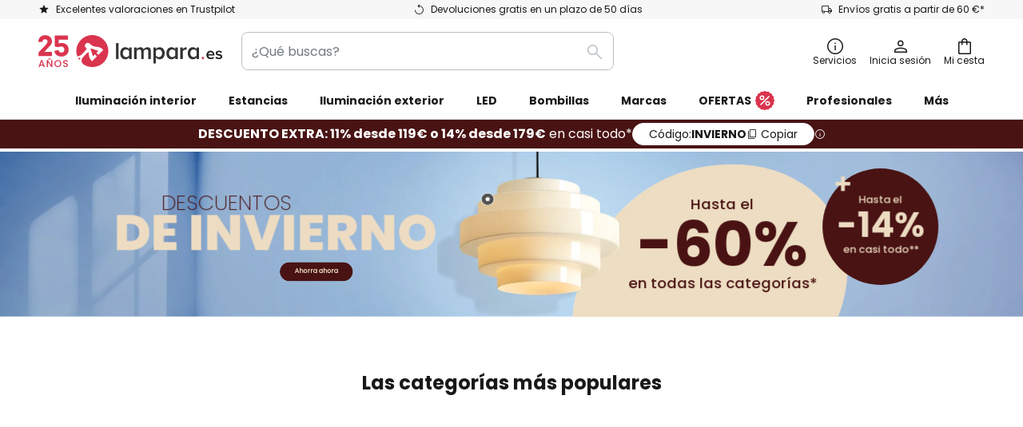

--- FILE ---
content_type: text/html; charset=UTF-8
request_url: https://www.lampara.es/
body_size: 63332
content:
 <!doctype html><html lang="es"><head ><script nonce="bTHhFKSg5kz5Ku4912oqYw==" data-prevent-move="text/x-magento-template">window.gdprAppliesGlobally=true;if(!("cmp_id" in window)||window.cmp_id<1){window.cmp_id=0}if(!("cmp_cdid" in window)){window.cmp_cdid="88956d240ac7"}if(!("cmp_params" in window)){window.cmp_params=""}if(!("cmp_host" in window)){window.cmp_host="delivery.consentmanager.net"}if(!("cmp_cdn" in window)){window.cmp_cdn="cdn.consentmanager.net"}if(!("cmp_proto" in window)){window.cmp_proto="https:"}if(!("cmp_codesrc" in window)){window.cmp_codesrc="19"}window.cmp_getsupportedLangs=function(){var b=["DE","EN","FR","IT","NO","DA","FI","ES","PT","RO","BG","ET","EL","GA","HR","LV","LT","MT","NL","PL","SV","SK","SL","CS","HU","RU","SR","ZH","TR","UK","AR","BS"];if("cmp_customlanguages" in window){for(var a=0;a<window.cmp_customlanguages.length;a++){b.push(window.cmp_customlanguages[a].l.toUpperCase())}}return b};window.cmp_getRTLLangs=function(){var a=["AR"];if("cmp_customlanguages" in window){for(var b=0;b<window.cmp_customlanguages.length;b++){if("r" in window.cmp_customlanguages[b]&&window.cmp_customlanguages[b].r){a.push(window.cmp_customlanguages[b].l)}}}return a};window.cmp_getlang=function(j){if(typeof(j)!="boolean"){j=true}if(j&&typeof(cmp_getlang.usedlang)=="string"&&cmp_getlang.usedlang!==""){return cmp_getlang.usedlang}var g=window.cmp_getsupportedLangs();var c=[];var f=location.hash;var e=location.search;var a="languages" in navigator?navigator.languages:[];if(f.indexOf("cmplang=")!=-1){c.push(f.substr(f.indexOf("cmplang=")+8,2).toUpperCase())}else{if(e.indexOf("cmplang=")!=-1){c.push(e.substr(e.indexOf("cmplang=")+8,2).toUpperCase())}else{if("cmp_setlang" in window&&window.cmp_setlang!=""){c.push(window.cmp_setlang.toUpperCase())}else{if(a.length>0){for(var d=0;d<a.length;d++){c.push(a[d])}}}}}if("language" in navigator){c.push(navigator.language)}if("userLanguage" in navigator){c.push(navigator.userLanguage)}var h="";for(var d=0;d<c.length;d++){var b=c[d].toUpperCase();if(g.indexOf(b)!=-1){h=b;break}if(b.indexOf("-")!=-1){b=b.substr(0,2)}if(g.indexOf(b)!=-1){h=b;break}}if(h==""&&typeof(cmp_getlang.defaultlang)=="string"&&cmp_getlang.defaultlang!==""){return cmp_getlang.defaultlang}else{if(h==""){h="EN"}}h=h.toUpperCase();return h};(function(){var n=document;var p=window;var f="";var b="_en";if("cmp_getlang" in p){f=p.cmp_getlang().toLowerCase();if("cmp_customlanguages" in p){for(var h=0;h<p.cmp_customlanguages.length;h++){if(p.cmp_customlanguages[h].l.toUpperCase()==f.toUpperCase()){f="en";break}}}b="_"+f}function g(e,d){var l="";e+="=";var i=e.length;if(location.hash.indexOf(e)!=-1){l=location.hash.substr(location.hash.indexOf(e)+i,9999)}else{if(location.search.indexOf(e)!=-1){l=location.search.substr(location.search.indexOf(e)+i,9999)}else{return d}}if(l.indexOf("&")!=-1){l=l.substr(0,l.indexOf("&"))}return l}var j=("cmp_proto" in p)?p.cmp_proto:"https:";if(j!="http:"&&j!="https:"){j="https:"}var k=("cmp_ref" in p)?p.cmp_ref:location.href;var q=n.createElement("script");q.setAttribute("data-cmp-ab","1");var c=g("cmpdesign","");var a=g("cmpregulationkey","");var o=g("cmpatt","");q.src=j+"//"+p.cmp_host+"/delivery/cmp.php?"+("cmp_id" in p&&p.cmp_id>0?"id="+p.cmp_id:"")+("cmp_cdid" in p?"cdid="+p.cmp_cdid:"")+"&h="+encodeURIComponent(k)+(c!=""?"&cmpdesign="+encodeURIComponent(c):"")+(a!=""?"&cmpregulationkey="+encodeURIComponent(a):"")+(o!=""?"&cmatt="+encodeURIComponent(o):"")+("cmp_params" in p?"&"+p.cmp_params:"")+(n.cookie.length>0?"&__cmpfcc=1":"")+"&l="+f.toLowerCase()+"&o="+(new Date()).getTime();q.type="text/javascript";q.async=true;if(n.currentScript&&n.currentScript.parentElement){n.currentScript.parentElement.appendChild(q)}else{if(n.body){n.body.appendChild(q)}else{var m=n.getElementsByTagName("body");if(m.length==0){m=n.getElementsByTagName("div")}if(m.length==0){m=n.getElementsByTagName("span")}if(m.length==0){m=n.getElementsByTagName("ins")}if(m.length==0){m=n.getElementsByTagName("script")}if(m.length==0){m=n.getElementsByTagName("head")}if(m.length>0){m[0].appendChild(q)}}}var q=n.createElement("script");q.src=j+"//"+p.cmp_cdn+"/delivery/js/cmp"+b+".min.js";q.type="text/javascript";q.setAttribute("data-cmp-ab","1");q.async=true;if(n.currentScript&&n.currentScript.parentElement){n.currentScript.parentElement.appendChild(q)}else{if(n.body){n.body.appendChild(q)}else{var m=n.getElementsByTagName("body");if(m.length==0){m=n.getElementsByTagName("div")}if(m.length==0){m=n.getElementsByTagName("span")}if(m.length==0){m=n.getElementsByTagName("ins")}if(m.length==0){m=n.getElementsByTagName("script")}if(m.length==0){m=n.getElementsByTagName("head")}if(m.length>0){m[0].appendChild(q)}}}})();window.cmp_addFrame=function(b){if(!window.frames[b]){if(document.body){var a=document.createElement("iframe");a.style.cssText="display:none";if("cmp_cdn" in window&&"cmp_ultrablocking" in window&&window.cmp_ultrablocking>0){a.src="//"+window.cmp_cdn+"/delivery/empty.html"}a.name=b;document.body.appendChild(a)}else{window.setTimeout(window.cmp_addFrame,10,b)}}};window.cmp_rc=function(h){var b=document.cookie;var f="";var d=0;while(b!=""&&d<100){d++;while(b.substr(0,1)==" "){b=b.substr(1,b.length)}var g=b.substring(0,b.indexOf("="));if(b.indexOf(";")!=-1){var c=b.substring(b.indexOf("=")+1,b.indexOf(";"))}else{var c=b.substr(b.indexOf("=")+1,b.length)}if(h==g){f=c}var e=b.indexOf(";")+1;if(e==0){e=b.length}b=b.substring(e,b.length)}return(f)};window.cmp_stub=function(){var a=arguments;__cmp.a=__cmp.a||[];if(!a.length){return __cmp.a}else{if(a[0]==="ping"){if(a[1]===2){a[2]({gdprApplies:gdprAppliesGlobally,cmpLoaded:false,cmpStatus:"stub",displayStatus:"hidden",apiVersion:"2.0",cmpId:31},true)}else{a[2](false,true)}}else{if(a[0]==="getUSPData"){a[2]({version:1,uspString:window.cmp_rc("")},true)}else{if(a[0]==="getTCData"){__cmp.a.push([].slice.apply(a))}else{if(a[0]==="addEventListener"||a[0]==="removeEventListener"){__cmp.a.push([].slice.apply(a))}else{if(a.length==4&&a[3]===false){a[2]({},false)}else{__cmp.a.push([].slice.apply(a))}}}}}}};window.cmp_msghandler=function(d){var a=typeof d.data==="string";try{var c=a?JSON.parse(d.data):d.data}catch(f){var c=null}if(typeof(c)==="object"&&c!==null&&"__cmpCall" in c){var b=c.__cmpCall;window.__cmp(b.command,b.parameter,function(h,g){var e={__cmpReturn:{returnValue:h,success:g,callId:b.callId}};d.source.postMessage(a?JSON.stringify(e):e,"*")})}if(typeof(c)==="object"&&c!==null&&"__uspapiCall" in c){var b=c.__uspapiCall;window.__uspapi(b.command,b.version,function(h,g){var e={__uspapiReturn:{returnValue:h,success:g,callId:b.callId}};d.source.postMessage(a?JSON.stringify(e):e,"*")})}if(typeof(c)==="object"&&c!==null&&"__tcfapiCall" in c){var b=c.__tcfapiCall;window.__tcfapi(b.command,b.version,function(h,g){var e={__tcfapiReturn:{returnValue:h,success:g,callId:b.callId}};d.source.postMessage(a?JSON.stringify(e):e,"*")},b.parameter)}};window.cmp_setStub=function(a){if(!(a in window)||(typeof(window[a])!=="function"&&typeof(window[a])!=="object"&&(typeof(window[a])==="undefined"||window[a]!==null))){window[a]=window.cmp_stub;window[a].msgHandler=window.cmp_msghandler;window.addEventListener("message",window.cmp_msghandler,false)}};window.cmp_addFrame("__cmpLocator");if(!("cmp_disableusp" in window)||!window.cmp_disableusp){window.cmp_addFrame("__uspapiLocator")}if(!("cmp_disabletcf" in window)||!window.cmp_disabletcf){window.cmp_addFrame("__tcfapiLocator")}window.cmp_setStub("__cmp");if(!("cmp_disabletcf" in window)||!window.cmp_disabletcf){window.cmp_setStub("__tcfapi")}if(!("cmp_disableusp" in window)||!window.cmp_disableusp){window.cmp_setStub("__uspapi")};</script> <meta charset="utf-8"/>
<meta name="title" content="Lámparas e iluminación | Lampara.es"/>
<meta name="description" content="Más de 50.000 lámparas y luces para el hogar ✓ Devoluciones gratis ✓ Lámparas de techo ✓ Apliques de pared ✓ Lámparas de pie ✓ Lámparas colgantes ✓ Compra ahora"/>
<meta name="robots" content="INDEX,FOLLOW"/>
<meta name="viewport" content="width=device-width, initial-scale=1"/>
<meta name="format-detection" content="telephone=no"/>
<title>Lámparas e iluminación | Lampara.es</title>
<link  rel="stylesheet" type="text/css"  media="all" href="https://www.lampara.es/static/version1768548226/base/Magento/base/default/mage/calendar.min.css" />
<link  rel="stylesheet" type="text/css"  media="all" href="https://www.lampara.es/static/version1768548226/frontend/LW/LUX2/default/css/styles-m.min.css" />
<link  rel="stylesheet" type="text/css"  media="all" href="https://www.lampara.es/static/version1768548226/base/Magento/base/default/jquery/uppy/dist/uppy-custom.min.css" />
<link  rel="stylesheet" type="text/css"  media="all" href="https://www.lampara.es/static/version1768548226/frontend/Magento/base/default/Payone_Core/css/payone.min.css" />
<link  rel="stylesheet" type="text/css"  media="all" href="https://www.lampara.es/static/version1768548226/frontend/Magento/base/default/LW_SwiperJs/lib/swiper.min.css" />
<link  rel="stylesheet" type="text/css"  media="screen and (min-width: 768px)" href="https://www.lampara.es/static/version1768548226/frontend/LW/LUX2/default/css/styles-l.min.css" />






<link  rel="preload" as="font" crossorigin="anonymous" href="/asset/font/lw-iconfont-20251106/lw-iconfont.woff2" />
<link  rel="preload" as="font" crossorigin="anonymous" href="/asset/font/poppins/Poppins-Regular.woff2" />
<link  rel="preload" as="font" crossorigin="anonymous" href="/asset/font/poppins/Poppins-Bold.woff2" />
<link  rel="icon" type="image/png" sizes="48x48" href="/logo/lampenwelt/favicon-48x48.png" />
<link  rel="icon" type="image/svg+xml" href="/logo/lampenwelt/favicon.svg" />
<link  rel="shortcut icon" href="/logo/lampenwelt/favicon.ico" />
<link  rel="apple-touch-icon" sizes="180x180" href="/logo/lampenwelt/apple-touch-icon.png" />
<link  rel="manifest" href="/logo/lampenwelt/site.webmanifest" />
   <script nonce="bTHhFKSg5kz5Ku4912oqYw==" id="gtmScript" type="text/javascript" data-prevent-move="text/x-magento-template">
        const whenPageActivated = new Promise((resolve) => {
            if (document.prerendering) {
                document.addEventListener('prerenderingchange', resolve, {
                    once: true
                });
            } else {
                resolve();
            }
        });

        async function initAnalytics() {
            await whenPageActivated;

            window.dataLayer = window.dataLayer || [];
            window.dlCurrencyCode = "EUR";

            <!-- GOOGLE TAG MANAGER -->
            (function (w, d, s, l, i) {
                w[l] = w[l] || [];
                w[l].push({
                    'gtm.start': new Date().getTime(),
                    event: 'gtm.js'
                });
                var f = d.getElementsByTagName(s)[0],
                    j = d.createElement(s),
                    dl = l != 'dataLayer' ? '&l=' + l : '';
                j.async = true;
                j.src = 'https://collector.sst.lampara.es/gtm.js?id=' + i + dl;
                var n = d.querySelector('[nonce]');
                n && j.setAttribute('nonce', n.nonce || n.getAttribute('nonce'));
                f.parentNode.insertBefore(j, f);
            })(window, document, 'script', 'dataLayer', 'GTM\u002DWTNBKFJG');
            <!-- END GOOGLE TAG MANAGER -->
        }

        initAnalytics();</script>     <style> .search-autocomplete { display: none !important; }</style>      <link href="https://www.lampara.es/static/version1768548226/frontend/LW/base/default/Bloomreach_Connector/css/variables.min.css" rel="stylesheet">   <style></style>    <style></style>   <link rel="alternate" href="https://www.luminaire.fr/" hreflang="fr-FR"/> <link rel="alternate" href="https://www.lumories.bg/" hreflang="bg-BG"/> <link rel="alternate" href="https://www.lumories.cz/" hreflang="cs-CZ"/> <link rel="alternate" href="https://www.lampegiganten.dk/" hreflang="da-DK"/> <link rel="alternate" href="https://www.lampenwelt.at/" hreflang="de-AT"/> <link rel="alternate" href="https://www.lampenwelt.ch/" hreflang="de-CH"/> <link rel="alternate" href="https://www.lampenwelt.de/" hreflang="de-DE"/> <link rel="alternate" href="https://www.lumories.gr/" hreflang="el-GR"/> <link rel="alternate" href="https://www.lights.co.uk/" hreflang="en-GB"/> <link rel="alternate" href="https://www.lights.ie/" hreflang="en-IE"/> <link rel="alternate" href="https://www.lampara.es/" hreflang="es-ES"/> <link rel="alternate" href="https://www.lumories.ee/" hreflang="et-EE"/> <link rel="alternate" href="https://www.nettilamppu.fi/" hreflang="fi-FI"/> <link rel="alternate" href="https://fr.lumories.ch/" hreflang="fr-CH"/> <link rel="alternate" href="https://www.lumories.hr/" hreflang="hr-HR"/> <link rel="alternate" href="https://www.feny24.hu/" hreflang="hu-HU"/> <link rel="alternate" href="https://www.lampade.it/" hreflang="it-IT"/> <link rel="alternate" href="https://www.lumories.lt/" hreflang="lt-LT"/> <link rel="alternate" href="https://www.lumories.lv/" hreflang="lv-LV"/> <link rel="alternate" href="https://www.lampen24.be/" hreflang="nl-BE"/> <link rel="alternate" href="https://www.lampen24.nl/" hreflang="nl-NL"/> <link rel="alternate" href="https://www.lampegiganten.no/" hreflang="nb-NO"/> <link rel="alternate" href="https://www.lampy.pl/" hreflang="pl-PL"/> <link rel="alternate" href="https://www.lumories.pt/" hreflang="pt-PT"/> <link rel="alternate" href="https://www.lumories.ro/" hreflang="ro-RO"/> <link rel="alternate" href="https://www.lumories.sk/" hreflang="sk-SK"/> <link rel="alternate" href="https://www.lumories.si/" hreflang="sl-SI"/> <link rel="alternate" href="https://www.lamp24.se/" hreflang="sv-SE"/> <link rel="alternate" href="https://www.lights.co.uk/" hreflang="x-default"/><!--We can use this context to add some thing in future-->    <script nonce="bTHhFKSg5kz5Ku4912oqYw==" data-prevent-move="text/x-magento-template">
    window.kameleoonQueue = window.kameleoonQueue || [];</script><script nonce="bTHhFKSg5kz5Ku4912oqYw==" data-prevent-move="text/x-magento-template"
        src="//pu8bufhtgh.kameleoon.eu/kameleoon.js"
        async=""></script> <script nonce="bTHhFKSg5kz5Ku4912oqYw==" type="text/javascript" data-prevent-move="text/x-magento-template">
    ;window.NREUM || (NREUM = {});
    NREUM.init = {
         distributed_tracing: { enabled: true },
        privacy: { cookies_enabled: true },
    };
    ;NREUM.loader_config = {
        accountID: '3827620',
        trustKey: '3827620',
        agentID: "538560378",
        licenseKey: 'NRJS-a9f247f553a89a71d7d',
        applicationID: "538560378",
    };
    ;NREUM.info = {
        beacon: 'bam.eu01.nr-data.net',
        errorBeacon: 'bam.eu01.nr-data.net',
        licenseKey: 'NRJS-a9f247f553a89a71d7d',
        applicationID: "538560378",
        sa: 1,
    };
    ;/*! For license information please see nr - loader - spa - 1.285.0.min.js.LICENSE.txt */
    (() => {
        var e, t, r = {
            8122: (e, t, r) => {
                'use strict';
                r.d(t, { a: () => i });
                var n = r(944);

                function i(e, t) {
                    try {
                        if (!e || 'object' != typeof e) return (0, n.R)(3);
                        if (!t || 'object' != typeof t) return (0, n.R)(4);
                        const r = Object.create(Object.getPrototypeOf(t), Object.getOwnPropertyDescriptors(t)),
                            o = 0 === Object.keys(r).length ? e : r;
                        for (let a in o) if (void 0 !== e[a]) try {
                            if (null === e[a]) {
                                r[a] = null;
                                continue;
                            }
                            Array.isArray(e[a]) && Array.isArray(t[a]) ? r[a] = Array.from(new Set([...e[a], ...t[a]])) : 'object' == typeof e[a] && 'object' == typeof t[a] ? r[a] = i(e[a], t[a]) : r[a] = e[a];
                        } catch (e) {
                            (0, n.R)(1, e);
                        }
                        return r;
                    } catch (e) {
                        (0, n.R)(2, e);
                    }
                }
            }, 2555: (e, t, r) => {
                'use strict';
                r.d(t, { Vp: () => c, fn: () => s, x1: () => u });
                var n = r(384), i = r(8122);
                const o = {
                    beacon: n.NT.beacon,
                    errorBeacon: n.NT.errorBeacon,
                    licenseKey: void 0,
                    applicationID: void 0,
                    sa: void 0,
                    queueTime: void 0,
                    applicationTime: void 0,
                    ttGuid: void 0,
                    user: void 0,
                    account: void 0,
                    product: void 0,
                    extra: void 0,
                    jsAttributes: {},
                    userAttributes: void 0,
                    atts: void 0,
                    transactionName: void 0,
                    tNamePlain: void 0,
                }, a = {};

                function s(e) {
                    try {
                        const t = c(e);
                        return !!t.licenseKey && !!t.errorBeacon && !!t.applicationID;
                    } catch (e) {
                        return !1;
                    }
                }

                function c(e) {
                    if (!e) throw new Error('All info objects require an agent identifier!');
                    if (!a[e]) throw new Error('Info for '.concat(e, ' was never set'));
                    return a[e];
                }

                function u(e, t) {
                    if (!e) throw new Error('All info objects require an agent identifier!');
                    a[e] = (0, i.a)(t, o);
                    const r = (0, n.nY)(e);
                    r && (r.info = a[e]);
                }
            }, 9417: (e, t, r) => {
                'use strict';
                r.d(t, { D0: () => h, gD: () => g, xN: () => p });
                var n = r(3333);
                const i = e => {
                    if (!e || 'string' != typeof e) return !1;
                    try {
                        document.createDocumentFragment().querySelector(e);
                    } catch {
                        return !1;
                    }
                    return !0;
                };
                var o = r(2614), a = r(944), s = r(384), c = r(8122);
                const u = '[data-nr-mask]', d = () => {
                    const e = {
                        feature_flags: [],
                        experimental: { marks: !1, measures: !1, resources: !1 },
                        mask_selector: '*',
                        block_selector: '[data-nr-block]',
                        mask_input_options: {
                            color: !1,
                            date: !1,
                            'datetime-local': !1,
                            email: !1,
                            month: !1,
                            number: !1,
                            range: !1,
                            search: !1,
                            tel: !1,
                            text: !1,
                            time: !1,
                            url: !1,
                            week: !1,
                            textarea: !1,
                            select: !1,
                            password: !0,
                        },
                    };
                    return {
                        ajax: { deny_list: void 0, block_internal: !0, enabled: !0, autoStart: !0 },
                        distributed_tracing: {
                            enabled: void 0,
                            exclude_newrelic_header: void 0,
                            cors_use_newrelic_header: void 0,
                            cors_use_tracecontext_headers: void 0,
                            allowed_origins: void 0,
                        },
                        get feature_flags() {
                            return e.feature_flags;
                        },
                        set feature_flags(t) {
                            e.feature_flags = t;
                        },
                        generic_events: { enabled: !0, autoStart: !0 },
                        harvest: { interval: 30 },
                        jserrors: { enabled: !0, autoStart: !0 },
                        logging: { enabled: !0, autoStart: !0 },
                        metrics: { enabled: !0, autoStart: !0 },
                        obfuscate: void 0,
                        page_action: { enabled: !0 },
                        page_view_event: { enabled: !0, autoStart: !0 },
                        page_view_timing: { enabled: !0, autoStart: !0 },
                        performance: {
                            get capture_marks() {
                                return e.feature_flags.includes(n.$v.MARKS) || e.experimental.marks;
                            }, set capture_marks(t) {
                                e.experimental.marks = t;
                            }, get capture_measures() {
                                return e.feature_flags.includes(n.$v.MEASURES) || e.experimental.measures;
                            }, set capture_measures(t) {
                                e.experimental.measures = t;
                            }, capture_detail: !0, resources: {
                                get enabled() {
                                    return e.feature_flags.includes(n.$v.RESOURCES) || e.experimental.resources;
                                }, set enabled(t) {
                                    e.experimental.resources = t;
                                }, asset_types: [], first_party_domains: [], ignore_newrelic: !0,
                            },
                        },
                        privacy: { cookies_enabled: !0 },
                        proxy: { assets: void 0, beacon: void 0 },
                        session: { expiresMs: o.wk, inactiveMs: o.BB },
                        session_replay: {
                            autoStart: !0,
                            enabled: !1,
                            preload: !1,
                            sampling_rate: 10,
                            error_sampling_rate: 100,
                            collect_fonts: !1,
                            inline_images: !1,
                            fix_stylesheets: !0,
                            mask_all_inputs: !0,
                            get mask_text_selector() {
                                return e.mask_selector;
                            },
                            set mask_text_selector(t) {
                                i(t) ? e.mask_selector = ''.concat(t, ',').concat(u) : '' === t || null === t ? e.mask_selector = u : (0, a.R)(5, t);
                            },
                            get block_class() {
                                return 'nr-block';
                            },
                            get ignore_class() {
                                return 'nr-ignore';
                            },
                            get mask_text_class() {
                                return 'nr-mask';
                            },
                            get block_selector() {
                                return e.block_selector;
                            },
                            set block_selector(t) {
                                i(t) ? e.block_selector += ','.concat(t) : '' !== t && (0, a.R)(6, t);
                            },
                            get mask_input_options() {
                                return e.mask_input_options;
                            },
                            set mask_input_options(t) {
                                t && 'object' == typeof t ? e.mask_input_options = {
                                    ...t,
                                    password: !0,
                                } : (0, a.R)(7, t);
                            },
                        },
                        session_trace: { enabled: !0, autoStart: !0 },
                        soft_navigations: { enabled: !0, autoStart: !0 },
                        spa: { enabled: !0, autoStart: !0 },
                        ssl: void 0,
                        user_actions: { enabled: !0, elementAttributes: ['id', 'className', 'tagName', 'type'] },
                    };
                }, l = {}, f = 'All configuration objects require an agent identifier!';

                function h(e) {
                    if (!e) throw new Error(f);
                    if (!l[e]) throw new Error('Configuration for '.concat(e, ' was never set'));
                    return l[e];
                }

                function p(e, t) {
                    if (!e) throw new Error(f);
                    l[e] = (0, c.a)(t, d());
                    const r = (0, s.nY)(e);
                    r && (r.init = l[e]);
                }

                function g(e, t) {
                    if (!e) throw new Error(f);
                    var r = h(e);
                    if (r) {
                        for (var n = t.split('.'), i = 0; i < n.length - 1; i++) if ('object' != typeof (r = r[n[i]])) return;
                        r = r[n[n.length - 1]];
                    }
                    return r;
                }
            }, 5603: (e, t, r) => {
                'use strict';
                r.d(t, { a: () => c, o: () => s });
                var n = r(384), i = r(8122);
                const o = {
                    accountID: void 0,
                    trustKey: void 0,
                    agentID: void 0,
                    licenseKey: void 0,
                    applicationID: void 0,
                    xpid: void 0,
                }, a = {};

                function s(e) {
                    if (!e) throw new Error('All loader-config objects require an agent identifier!');
                    if (!a[e]) throw new Error('LoaderConfig for '.concat(e, ' was never set'));
                    return a[e];
                }

                function c(e, t) {
                    if (!e) throw new Error('All loader-config objects require an agent identifier!');
                    a[e] = (0, i.a)(t, o);
                    const r = (0, n.nY)(e);
                    r && (r.loader_config = a[e]);
                }
            }, 3371: (e, t, r) => {
                'use strict';
                r.d(t, { V: () => f, f: () => l });
                var n = r(8122), i = r(384), o = r(6154), a = r(9324);
                let s = 0;
                const c = { buildEnv: a.F3, distMethod: a.Xs, version: a.xv, originTime: o.WN }, u = {
                    customTransaction: void 0,
                    disabled: !1,
                    isolatedBacklog: !1,
                    loaderType: void 0,
                    maxBytes: 3e4,
                    onerror: void 0,
                    ptid: void 0,
                    releaseIds: {},
                    appMetadata: {},
                    session: void 0,
                    denyList: void 0,
                    timeKeeper: void 0,
                    obfuscator: void 0,
                    harvester: void 0,
                }, d = {};

                function l(e) {
                    if (!e) throw new Error('All runtime objects require an agent identifier!');
                    if (!d[e]) throw new Error('Runtime for '.concat(e, ' was never set'));
                    return d[e];
                }

                function f(e, t) {
                    if (!e) throw new Error('All runtime objects require an agent identifier!');
                    d[e] = { ...(0, n.a)(t, u), ...c }, Object.hasOwnProperty.call(d[e], 'harvestCount') || Object.defineProperty(d[e], 'harvestCount', { get: () => ++s });
                    const r = (0, i.nY)(e);
                    r && (r.runtime = d[e]);
                }
            }, 9324: (e, t, r) => {
                'use strict';
                r.d(t, { F3: () => i, Xs: () => o, Yq: () => a, xv: () => n });
                const n = '1.285.0', i = 'PROD', o = 'CDN', a = '^2.0.0-alpha.18';
            }, 6154: (e, t, r) => {
                'use strict';
                r.d(t, {
                    A4: () => s,
                    OF: () => d,
                    RI: () => i,
                    WN: () => h,
                    bv: () => o,
                    gm: () => a,
                    lR: () => f,
                    m: () => u,
                    mw: () => c,
                    sb: () => l,
                });
                var n = r(1863);
                const i = 'undefined' != typeof window && !!window.document,
                    o = 'undefined' != typeof WorkerGlobalScope && ('undefined' != typeof self && self instanceof WorkerGlobalScope && self.navigator instanceof WorkerNavigator || 'undefined' != typeof globalThis && globalThis instanceof WorkerGlobalScope && globalThis.navigator instanceof WorkerNavigator),
                    a = i ? window : 'undefined' != typeof WorkerGlobalScope && ('undefined' != typeof self && self instanceof WorkerGlobalScope && self || 'undefined' != typeof globalThis && globalThis instanceof WorkerGlobalScope && globalThis),
                    s = 'complete' === a?.document?.readyState, c = Boolean('hidden' === a?.document?.visibilityState),
                    u = '' + a?.location, d = /iPad|iPhone|iPod/.test(a.navigator?.userAgent),
                    l = d && 'undefined' == typeof SharedWorker, f = (() => {
                        const e = a.navigator?.userAgent?.match(/Firefox[/\s](\d+\.\d+)/);
                        return Array.isArray(e) && e.length >= 2 ? +e[1] : 0;
                    })(), h = Date.now() - (0, n.t)();
            }, 7295: (e, t, r) => {
                'use strict';
                r.d(t, { Xv: () => a, gX: () => i, iW: () => o });
                var n = [];

                function i(e) {
                    if (!e || o(e)) return !1;
                    if (0 === n.length) return !0;
                    for (var t = 0; t < n.length; t++) {
                        var r = n[t];
                        if ('*' === r.hostname) return !1;
                        if (s(r.hostname, e.hostname) && c(r.pathname, e.pathname)) return !1;
                    }
                    return !0;
                }

                function o(e) {
                    return void 0 === e.hostname;
                }

                function a(e) {
                    if (n = [], e && e.length) for (var t = 0; t < e.length; t++) {
                        let r = e[t];
                        if (!r) continue;
                        0 === r.indexOf('http://') ? r = r.substring(7) : 0 === r.indexOf('https://') && (r = r.substring(8));
                        const i = r.indexOf('/');
                        let o, a;
                        i > 0 ? (o = r.substring(0, i), a = r.substring(i)) : (o = r, a = '');
                        let [s] = o.split(':');
                        n.push({ hostname: s, pathname: a });
                    }
                }

                function s(e, t) {
                    return !(e.length > t.length) && t.indexOf(e) === t.length - e.length;
                }

                function c(e, t) {
                    return 0 === e.indexOf('/') && (e = e.substring(1)), 0 === t.indexOf('/') && (t = t.substring(1)), '' === e || e === t;
                }
            }, 3241: (e, t, r) => {
                'use strict';
                r.d(t, { W: () => o });
                var n = r(6154);
                const i = 'newrelic';

                function o(e = {}) {
                    try {
                        n.gm.dispatchEvent(new CustomEvent(i, { detail: e }));
                    } catch (e) {
                    }
                }
            }, 1687: (e, t, r) => {
                'use strict';
                r.d(t, { Ak: () => c, Ze: () => l, x3: () => u });
                var n = r(7836), i = r(3606), o = r(860), a = r(2646);
                const s = {};

                function c(e, t) {
                    const r = { staged: !1, priority: o.P3[t] || 0 };
                    d(e), s[e].get(t) || s[e].set(t, r);
                }

                function u(e, t) {
                    e && s[e] && (s[e].get(t) && s[e].delete(t), h(e, t, !1), s[e].size && f(e));
                }

                function d(e) {
                    if (!e) throw new Error('agentIdentifier required');
                    s[e] || (s[e] = new Map);
                }

                function l(e = '', t = 'feature', r = !1) {
                    if (d(e), !e || !s[e].get(t) || r) return h(e, t);
                    s[e].get(t).staged = !0, f(e);
                }

                function f(e) {
                    const t = Array.from(s[e]);
                    t.every((([e, t]) => t.staged)) && (t.sort(((e, t) => e[1].priority - t[1].priority)), t.forEach((([t]) => {
                        s[e].delete(t), h(e, t);
                    })));
                }

                function h(e, t, r = !0) {
                    const o = e ? n.ee.get(e) : n.ee, s = i.i.handlers;
                    if (!o.aborted && o.backlog && s) {
                        if (r) {
                            const e = o.backlog[t], r = s[t];
                            if (r) {
                                for (let t = 0; e && t < e.length; ++t) p(e[t], r);
                                Object.entries(r).forEach((([e, t]) => {
                                    Object.values(t || {}).forEach((t => {
                                        t[0]?.on && t[0]?.context() instanceof a.y && t[0].on(e, t[1]);
                                    }));
                                }));
                            }
                        }
                        o.isolatedBacklog || delete s[t], o.backlog[t] = null, o.emit('drain-' + t, []);
                    }
                }

                function p(e, t) {
                    var r = e[1];
                    Object.values(t[r] || {}).forEach((t => {
                        var r = e[0];
                        if (t[0] === r) {
                            var n = t[1], i = e[3], o = e[2];
                            n.apply(i, o);
                        }
                    }));
                }
            }, 7836: (e, t, r) => {
                'use strict';
                r.d(t, { P: () => c, ee: () => u });
                var n = r(384), i = r(8990), o = r(3371), a = r(2646), s = r(5607);
                const c = 'nr@context:'.concat(s.W), u = function e(t, r) {
                    var n = {}, s = {}, d = {}, l = !1;
                    try {
                        l = 16 === r.length && (0, o.f)(r).isolatedBacklog;
                    } catch (e) {
                    }
                    var f = {
                        on: p,
                        addEventListener: p,
                        removeEventListener: function(e, t) {
                            var r = n[e];
                            if (!r) return;
                            for (var i = 0; i < r.length; i++) r[i] === t && r.splice(i, 1);
                        },
                        emit: function(e, r, n, i, o) {
                            !1 !== o && (o = !0);
                            if (u.aborted && !i) return;
                            t && o && t.emit(e, r, n);
                            for (var a = h(n), c = g(e), d = c.length, l = 0; l < d; l++) c[l].apply(a, r);
                            var p = v()[s[e]];
                            p && p.push([f, e, r, a]);
                            return a;
                        },
                        get: m,
                        listeners: g,
                        context: h,
                        buffer: function(e, t) {
                            const r = v();
                            if (t = t || 'feature', f.aborted) return;
                            Object.entries(e || {}).forEach((([e, n]) => {
                                s[n] = t, t in r || (r[t] = []);
                            }));
                        },
                        abort: function() {
                            f._aborted = !0, Object.keys(f.backlog).forEach((e => {
                                delete f.backlog[e];
                            }));
                        },
                        isBuffering: function(e) {
                            return !!v()[s[e]];
                        },
                        debugId: r,
                        backlog: l ? {} : t && 'object' == typeof t.backlog ? t.backlog : {},
                        isolatedBacklog: l,
                    };
                    return Object.defineProperty(f, 'aborted', {
                        get: () => {
                            let e = f._aborted || !1;
                            return e || (t && (e = t.aborted), e);
                        },
                    }), f;

                    function h(e) {
                        return e && e instanceof a.y ? e : e ? (0, i.I)(e, c, (() => new a.y(c))) : new a.y(c);
                    }

                    function p(e, t) {
                        n[e] = g(e).concat(t);
                    }

                    function g(e) {
                        return n[e] || [];
                    }

                    function m(t) {
                        return d[t] = d[t] || e(f, t);
                    }

                    function v() {
                        return f.backlog;
                    }
                }(void 0, 'globalEE'), d = (0, n.Zm)();
                d.ee || (d.ee = u);
            }, 2646: (e, t, r) => {
                'use strict';
                r.d(t, { y: () => n });

                class n {
                    constructor(e) {
                        this.contextId = e;
                    }
                }
            }, 9908: (e, t, r) => {
                'use strict';
                r.d(t, { d: () => n, p: () => i });
                var n = r(7836).ee.get('handle');

                function i(e, t, r, i, o) {
                    o ? (o.buffer([e], i), o.emit(e, t, r)) : (n.buffer([e], i), n.emit(e, t, r));
                }
            }, 3606: (e, t, r) => {
                'use strict';
                r.d(t, { i: () => o });
                var n = r(9908);
                o.on = a;
                var i = o.handlers = {};

                function o(e, t, r, o) {
                    a(o || n.d, i, e, t, r);
                }

                function a(e, t, r, i, o) {
                    o || (o = 'feature'), e || (e = n.d);
                    var a = t[o] = t[o] || {};
                    (a[r] = a[r] || []).push([e, i]);
                }
            }, 3878: (e, t, r) => {
                'use strict';

                function n(e, t) {
                    return { capture: e, passive: !1, signal: t };
                }

                function i(e, t, r = !1, i) {
                    window.addEventListener(e, t, n(r, i));
                }

                function o(e, t, r = !1, i) {
                    document.addEventListener(e, t, n(r, i));
                }

                r.d(t, { DD: () => o, jT: () => n, sp: () => i });
            }, 5607: (e, t, r) => {
                'use strict';
                r.d(t, { W: () => n });
                const n = (0, r(9566).bz)();
            }, 9566: (e, t, r) => {
                'use strict';
                r.d(t, { LA: () => s, ZF: () => c, bz: () => a, el: () => u });
                var n = r(6154);
                const i = 'xxxxxxxx-xxxx-4xxx-yxxx-xxxxxxxxxxxx';

                function o(e, t) {
                    return e ? 15 & e[t] : 16 * Math.random() | 0;
                }

                function a() {
                    const e = n.gm?.crypto || n.gm?.msCrypto;
                    let t, r = 0;
                    return e && e.getRandomValues && (t = e.getRandomValues(new Uint8Array(30))), i.split('').map((e => 'x' === e ? o(t, r++).toString(16) : 'y' === e ? (3 & o() | 8).toString(16) : e)).join('');
                }

                function s(e) {
                    const t = n.gm?.crypto || n.gm?.msCrypto;
                    let r, i = 0;
                    t && t.getRandomValues && (r = t.getRandomValues(new Uint8Array(e)));
                    const a = [];
                    for (var s = 0; s < e; s++) a.push(o(r, i++).toString(16));
                    return a.join('');
                }

                function c() {
                    return s(16);
                }

                function u() {
                    return s(32);
                }
            }, 2614: (e, t, r) => {
                'use strict';
                r.d(t, { BB: () => a, H3: () => n, g: () => u, iL: () => c, tS: () => s, uh: () => i, wk: () => o });
                const n = 'NRBA', i = 'SESSION', o = 144e5, a = 18e5, s = {
                    STARTED: 'session-started',
                    PAUSE: 'session-pause',
                    RESET: 'session-reset',
                    RESUME: 'session-resume',
                    UPDATE: 'session-update',
                }, c = { SAME_TAB: 'same-tab', CROSS_TAB: 'cross-tab' }, u = { OFF: 0, FULL: 1, ERROR: 2 };
            }, 1863: (e, t, r) => {
                'use strict';

                function n() {
                    return Math.floor(performance.now());
                }

                r.d(t, { t: () => n });
            }, 7485: (e, t, r) => {
                'use strict';
                r.d(t, { D: () => i });
                var n = r(6154);

                function i(e) {
                    if (0 === (e || '').indexOf('data:')) return { protocol: 'data' };
                    try {
                        const t = new URL(e, location.href), r = {
                            port: t.port,
                            hostname: t.hostname,
                            pathname: t.pathname,
                            search: t.search,
                            protocol: t.protocol.slice(0, t.protocol.indexOf(':')),
                            sameOrigin: t.protocol === n.gm?.location?.protocol && t.host === n.gm?.location?.host,
                        };
                        return r.port && '' !== r.port || ('http:' === t.protocol && (r.port = '80'), 'https:' === t.protocol && (r.port = '443')), r.pathname && '' !== r.pathname ? r.pathname.startsWith('/') || (r.pathname = '/'.concat(r.pathname)) : r.pathname = '/', r;
                    } catch (e) {
                        return {};
                    }
                }
            }, 944: (e, t, r) => {
                'use strict';

                function n(e, t) {
                    'function' == typeof console.debug && console.debug('New Relic Warning: https://github.com/newrelic/newrelic-browser-agent/blob/main/docs/warning-codes.md#'.concat(e), t);
                }

                r.d(t, { R: () => n });
            }, 5701: (e, t, r) => {
                'use strict';
                r.d(t, { B: () => a, t: () => s });
                var n = r(7836), i = r(3241);
                const o = new Set, a = {};

                function s(e, t) {
                    const r = n.ee.get(t);
                    a[t] ??= {}, e && 'object' == typeof e && (o.has(t) || (r.emit('rumresp', [e]), a[t] = e, o.add(t), (0, i.W)({
                        agentIdentifier: t,
                        loaded: !0,
                        type: 'lifecycle',
                        name: 'load',
                        feature: void 0,
                        data: e,
                    })));
                }
            }, 8990: (e, t, r) => {
                'use strict';
                r.d(t, { I: () => i });
                var n = Object.prototype.hasOwnProperty;

                function i(e, t, r) {
                    if (n.call(e, t)) return e[t];
                    var i = r();
                    if (Object.defineProperty && Object.keys) try {
                        return Object.defineProperty(e, t, { value: i, writable: !0, enumerable: !1 }), i;
                    } catch (e) {
                    }
                    return e[t] = i, i;
                }
            }, 6389: (e, t, r) => {
                'use strict';

                function n(e, t = 500, r = {}) {
                    const n = r?.leading || !1;
                    let i;
                    return (...r) => {
                        n && void 0 === i && (e.apply(this, r), i = setTimeout((() => {
                            i = clearTimeout(i);
                        }), t)), n || (clearTimeout(i), i = setTimeout((() => {
                            e.apply(this, r);
                        }), t));
                    };
                }

                function i(e) {
                    let t = !1;
                    return (...r) => {
                        t || (t = !0, e.apply(this, r));
                    };
                }

                r.d(t, { J: () => i, s: () => n });
            }, 3304: (e, t, r) => {
                'use strict';
                r.d(t, { A: () => o });
                var n = r(7836);
                const i = () => {
                    const e = new WeakSet;
                    return (t, r) => {
                        if ('object' == typeof r && null !== r) {
                            if (e.has(r)) return;
                            e.add(r);
                        }
                        return r;
                    };
                };

                function o(e) {
                    try {
                        return JSON.stringify(e, i()) ?? '';
                    } catch (e) {
                        try {
                            n.ee.emit('internal-error', [e]);
                        } catch (e) {
                        }
                        return '';
                    }
                }
            }, 5289: (e, t, r) => {
                'use strict';
                r.d(t, { GG: () => o, sB: () => a });
                var n = r(3878);

                function i() {
                    return 'undefined' == typeof document || 'complete' === document.readyState;
                }

                function o(e, t) {
                    if (i()) return e();
                    (0, n.sp)('load', e, t);
                }

                function a(e) {
                    if (i()) return e();
                    (0, n.DD)('DOMContentLoaded', e);
                }
            }, 384: (e, t, r) => {
                'use strict';
                r.d(t, { NT: () => o, US: () => d, Zm: () => a, bQ: () => c, dV: () => s, nY: () => u, pV: () => l });
                var n = r(6154), i = r(1863);
                const o = { beacon: 'bam.nr-data.net', errorBeacon: 'bam.nr-data.net' };

                function a() {
                    return n.gm.NREUM || (n.gm.NREUM = {}), void 0 === n.gm.newrelic && (n.gm.newrelic = n.gm.NREUM), n.gm.NREUM;
                }

                function s() {
                    let e = a();
                    return e.o || (e.o = {
                        ST: n.gm.setTimeout,
                        SI: n.gm.setImmediate,
                        CT: n.gm.clearTimeout,
                        XHR: n.gm.XMLHttpRequest,
                        REQ: n.gm.Request,
                        EV: n.gm.Event,
                        PR: n.gm.Promise,
                        MO: n.gm.MutationObserver,
                        FETCH: n.gm.fetch,
                        WS: n.gm.WebSocket,
                    }), e;
                }

                function c(e, t) {
                    let r = a();
                    r.initializedAgents ??= {}, t.initializedAt = {
                        ms: (0, i.t)(),
                        date: new Date,
                    }, r.initializedAgents[e] = t;
                }

                function u(e) {
                    let t = a();
                    return t.initializedAgents?.[e];
                }

                function d(e, t) {
                    a()[e] = t;
                }

                function l() {
                    return function() {
                        let e = a();
                        const t = e.info || {};
                        e.info = { beacon: o.beacon, errorBeacon: o.errorBeacon, ...t };
                    }(), function() {
                        let e = a();
                        const t = e.init || {};
                        e.init = { ...t };
                    }(), s(), function() {
                        let e = a();
                        const t = e.loader_config || {};
                        e.loader_config = { ...t };
                    }(), a();
                }
            }, 2843: (e, t, r) => {
                'use strict';
                r.d(t, { u: () => i });
                var n = r(3878);

                function i(e, t = !1, r, i) {
                    (0, n.DD)('visibilitychange', (function() {
                        if (t) return void ('hidden' === document.visibilityState && e());
                        e(document.visibilityState);
                    }), r, i);
                }
            }, 8139: (e, t, r) => {
                'use strict';
                r.d(t, { u: () => f });
                var n = r(7836), i = r(3434), o = r(8990), a = r(6154);
                const s = {}, c = a.gm.XMLHttpRequest, u = 'addEventListener', d = 'removeEventListener',
                    l = 'nr@wrapped:'.concat(n.P);

                function f(e) {
                    var t = function(e) {
                        return (e || n.ee).get('events');
                    }(e);
                    if (s[t.debugId]++) return t;
                    s[t.debugId] = 1;
                    var r = (0, i.YM)(t, !0);

                    function f(e) {
                        r.inPlace(e, [u, d], '-', p);
                    }

                    function p(e, t) {
                        return e[1];
                    }

                    return 'getPrototypeOf' in Object && (a.RI && h(document, f), c && h(c.prototype, f), h(a.gm, f)), t.on(u + '-start', (function(e, t) {
                        var n = e[1];
                        if (null !== n && ('function' == typeof n || 'object' == typeof n)) {
                            var i = (0, o.I)(n, l, (function() {
                                var e = {
                                    object: function() {
                                        if ('function' != typeof n.handleEvent) return;
                                        return n.handleEvent.apply(n, arguments);
                                    }, function: n,
                                }[typeof n];
                                return e ? r(e, 'fn-', null, e.name || 'anonymous') : n;
                            }));
                            this.wrapped = e[1] = i;
                        }
                    })), t.on(d + '-start', (function(e) {
                        e[1] = this.wrapped || e[1];
                    })), t;
                }

                function h(e, t, ...r) {
                    let n = e;
                    for (; 'object' == typeof n && !Object.prototype.hasOwnProperty.call(n, u);) n = Object.getPrototypeOf(n);
                    n && t(n, ...r);
                }
            }, 3434: (e, t, r) => {
                'use strict';
                r.d(t, { Jt: () => o, YM: () => c });
                var n = r(7836), i = r(5607);
                const o = 'nr@original:'.concat(i.W);
                var a = Object.prototype.hasOwnProperty, s = !1;

                function c(e, t) {
                    return e || (e = n.ee), r.inPlace = function(e, t, n, i, o) {
                        n || (n = '');
                        const a = '-' === n.charAt(0);
                        for (let s = 0; s < t.length; s++) {
                            const c = t[s], u = e[c];
                            d(u) || (e[c] = r(u, a ? c + n : n, i, c, o));
                        }
                    }, r.flag = o, r;

                    function r(t, r, n, s, c) {
                        return d(t) ? t : (r || (r = ''), nrWrapper[o] = t, function(e, t, r) {
                            if (Object.defineProperty && Object.keys) try {
                                return Object.keys(e).forEach((function(r) {
                                    Object.defineProperty(t, r, {
                                        get: function() {
                                            return e[r];
                                        }, set: function(t) {
                                            return e[r] = t, t;
                                        },
                                    });
                                })), t;
                            } catch (e) {
                                u([e], r);
                            }
                            for (var n in e) a.call(e, n) && (t[n] = e[n]);
                        }(t, nrWrapper, e), nrWrapper);

                        function nrWrapper() {
                            var o, a, d, l;
                            try {
                                a = this, o = [...arguments], d = 'function' == typeof n ? n(o, a) : n || {};
                            } catch (t) {
                                u([t, '', [o, a, s], d], e);
                            }
                            i(r + 'start', [o, a, s], d, c);
                            try {
                                return l = t.apply(a, o);
                            } catch (e) {
                                throw i(r + 'err', [o, a, e], d, c), e;
                            } finally {
                                i(r + 'end', [o, a, l], d, c);
                            }
                        }
                    }

                    function i(r, n, i, o) {
                        if (!s || t) {
                            var a = s;
                            s = !0;
                            try {
                                e.emit(r, n, i, t, o);
                            } catch (t) {
                                u([t, r, n, i], e);
                            }
                            s = a;
                        }
                    }
                }

                function u(e, t) {
                    t || (t = n.ee);
                    try {
                        t.emit('internal-error', e);
                    } catch (e) {
                    }
                }

                function d(e) {
                    return !(e && 'function' == typeof e && e.apply && !e[o]);
                }
            }, 9414: (e, t, r) => {
                'use strict';
                r.d(t, { J: () => c });
                var n = r(7836), i = r(2646), o = r(944), a = r(3434);
                const s = new Map;

                function c(e, t, r, c) {
                    if ('object' != typeof t || !t || 'string' != typeof r || !r || 'function' != typeof t[r]) return (0, o.R)(29);
                    const u = function(e) {
                        return (e || n.ee).get('logger');
                    }(e), d = (0, a.YM)(u), l = new i.y(n.P);
                    l.level = c.level, l.customAttributes = c.customAttributes;
                    const f = t[r]?.[a.Jt] || t[r];
                    return s.set(f, l), d.inPlace(t, [r], 'wrap-logger-', (() => s.get(f))), u;
                }
            }, 9300: (e, t, r) => {
                'use strict';
                r.d(t, { T: () => n });
                const n = r(860).K7.ajax;
            }, 3333: (e, t, r) => {
                'use strict';
                r.d(t, { $v: () => u, TZ: () => n, Zp: () => i, kd: () => c, mq: () => s, nf: () => a, qN: () => o });
                const n = r(860).K7.genericEvents, i = ['auxclick', 'click', 'copy', 'keydown', 'paste', 'scrollend'],
                    o = ['focus', 'blur'], a = 4, s = 1e3, c = ['PageAction', 'UserAction', 'BrowserPerformance'], u = {
                        MARKS: 'experimental.marks',
                        MEASURES: 'experimental.measures',
                        RESOURCES: 'experimental.resources',
                    };
            }, 6774: (e, t, r) => {
                'use strict';
                r.d(t, { T: () => n });
                const n = r(860).K7.jserrors;
            }, 993: (e, t, r) => {
                'use strict';
                r.d(t, { A$: () => o, ET: () => a, TZ: () => s, p_: () => i });
                var n = r(860);
                const i = { ERROR: 'ERROR', WARN: 'WARN', INFO: 'INFO', DEBUG: 'DEBUG', TRACE: 'TRACE' },
                    o = { OFF: 0, ERROR: 1, WARN: 2, INFO: 3, DEBUG: 4, TRACE: 5 }, a = 'log', s = n.K7.logging;
            }, 3785: (e, t, r) => {
                'use strict';
                r.d(t, { R: () => c, b: () => u });
                var n = r(9908), i = r(1863), o = r(860), a = r(8154), s = r(993);

                function c(e, t, r = {}, c = s.p_.INFO) {
                    (0, n.p)(a.xV, ['API/logging/'.concat(c.toLowerCase(), '/called')], void 0, o.K7.metrics, e), (0, n.p)(s.ET, [(0, i.t)(), t, r, c], void 0, o.K7.logging, e);
                }

                function u(e) {
                    return 'string' == typeof e && Object.values(s.p_).some((t => t === e.toUpperCase().trim()));
                }
            }, 8154: (e, t, r) => {
                'use strict';
                r.d(t, { z_: () => o, XG: () => s, TZ: () => n, rs: () => i, xV: () => a });
                r(6154), r(9566), r(384);
                const n = r(860).K7.metrics, i = 'sm', o = 'cm', a = 'storeSupportabilityMetrics',
                    s = 'storeEventMetrics';
            }, 6630: (e, t, r) => {
                'use strict';
                r.d(t, { T: () => n });
                const n = r(860).K7.pageViewEvent;
            }, 782: (e, t, r) => {
                'use strict';
                r.d(t, { T: () => n });
                const n = r(860).K7.pageViewTiming;
            }, 6344: (e, t, r) => {
                'use strict';
                r.d(t, {
                    BB: () => d,
                    G4: () => o,
                    Qb: () => l,
                    TZ: () => i,
                    Ug: () => a,
                    _s: () => s,
                    bc: () => u,
                    yP: () => c,
                });
                var n = r(2614);
                const i = r(860).K7.sessionReplay, o = {
                        RECORD: 'recordReplay',
                        PAUSE: 'pauseReplay',
                        REPLAY_RUNNING: 'replayRunning',
                        ERROR_DURING_REPLAY: 'errorDuringReplay',
                    }, a = .12,
                    s = { DomContentLoaded: 0, Load: 1, FullSnapshot: 2, IncrementalSnapshot: 3, Meta: 4, Custom: 5 },
                    c = { [n.g.ERROR]: 15e3, [n.g.FULL]: 3e5, [n.g.OFF]: 0 }, u = {
                        RESET: { message: 'Session was reset', sm: 'Reset' },
                        IMPORT: { message: 'Recorder failed to import', sm: 'Import' },
                        TOO_MANY: { message: '429: Too Many Requests', sm: 'Too-Many' },
                        TOO_BIG: { message: 'Payload was too large', sm: 'Too-Big' },
                        CROSS_TAB: { message: 'Session Entity was set to OFF on another tab', sm: 'Cross-Tab' },
                        ENTITLEMENTS: {
                            message: 'Session Replay is not allowed and will not be started',
                            sm: 'Entitlement',
                        },
                    }, d = 5e3, l = { API: 'api' };
            }, 5270: (e, t, r) => {
                'use strict';
                r.d(t, { Aw: () => c, CT: () => u, SR: () => s, rF: () => d });
                var n = r(384), i = r(9417), o = r(7767), a = r(6154);

                function s(e) {
                    return !!(0, n.dV)().o.MO && (0, o.V)(e) && !0 === (0, i.gD)(e, 'session_trace.enabled');
                }

                function c(e) {
                    return !0 === (0, i.gD)(e, 'session_replay.preload') && s(e);
                }

                function u(e, t) {
                    const r = t.correctAbsoluteTimestamp(e);
                    return {
                        originalTimestamp: e,
                        correctedTimestamp: r,
                        timestampDiff: e - r,
                        originTime: a.WN,
                        correctedOriginTime: t.correctedOriginTime,
                        originTimeDiff: Math.floor(a.WN - t.correctedOriginTime),
                    };
                }

                function d(e, t) {
                    try {
                        if ('string' == typeof t?.type) {
                            if ('password' === t.type.toLowerCase()) return '*'.repeat(e?.length || 0);
                            if (void 0 !== t?.dataset?.nrUnmask || t?.classList?.contains('nr-unmask')) return e;
                        }
                    } catch (e) {
                    }
                    return 'string' == typeof e ? e.replace(/[\S]/g, '*') : '*'.repeat(e?.length || 0);
                }
            }, 3738: (e, t, r) => {
                'use strict';
                r.d(t, {
                    He: () => i,
                    Kp: () => s,
                    Lc: () => u,
                    Rz: () => d,
                    TZ: () => n,
                    bD: () => o,
                    d3: () => a,
                    jx: () => l,
                    uP: () => c,
                });
                const n = r(860).K7.sessionTrace, i = 'bstResource', o = 'resource', a = '-start', s = '-end',
                    c = 'fn' + a,
                    u = 'fn' + s, d = 'pushState', l = 1e3;
            }, 3962: (e, t, r) => {
                'use strict';
                r.d(t, { AM: () => o, O2: () => c, Qu: () => u, TZ: () => s, ih: () => d, pP: () => a, tC: () => i });
                var n = r(860);
                const i = ['click', 'keydown', 'submit', 'popstate'], o = 'api', a = 'initialPageLoad',
                    s = n.K7.softNav,
                    c = { INITIAL_PAGE_LOAD: '', ROUTE_CHANGE: 1, UNSPECIFIED: 2 },
                    u = { INTERACTION: 1, AJAX: 2, CUSTOM_END: 3, CUSTOM_TRACER: 4 },
                    d = { IP: 'in progress', FIN: 'finished', CAN: 'cancelled' };
            }, 7378: (e, t, r) => {
                'use strict';
                r.d(t, {
                    $p: () => x,
                    BR: () => b,
                    Kp: () => R,
                    L3: () => y,
                    Lc: () => c,
                    NC: () => o,
                    SG: () => d,
                    TZ: () => i,
                    U6: () => p,
                    UT: () => m,
                    d3: () => w,
                    dT: () => f,
                    e5: () => A,
                    gx: () => v,
                    l9: () => l,
                    oW: () => h,
                    op: () => g,
                    rw: () => u,
                    tH: () => T,
                    uP: () => s,
                    wW: () => E,
                    xq: () => a,
                });
                var n = r(384);
                const i = r(860).K7.spa, o = ['click', 'submit', 'keypress', 'keydown', 'keyup', 'change'], a = 999,
                    s = 'fn-start', c = 'fn-end', u = 'cb-start', d = 'api-ixn-', l = 'remaining', f = 'interaction',
                    h = 'spaNode', p = 'jsonpNode', g = 'fetch-start', m = 'fetch-done', v = 'fetch-body-',
                    b = 'jsonp-end',
                    y = (0, n.dV)().o.ST, w = '-start', R = '-end', x = '-body', E = 'cb' + R, A = 'jsTime',
                    T = 'fetch';
            }, 4234: (e, t, r) => {
                'use strict';
                r.d(t, { W: () => o });
                var n = r(7836), i = r(1687);

                class o {
                    constructor(e, t) {
                        this.agentIdentifier = e, this.ee = n.ee.get(e), this.featureName = t, this.blocked = !1;
                    }

                    deregisterDrain() {
                        (0, i.x3)(this.agentIdentifier, this.featureName);
                    }
                }
            }, 7767: (e, t, r) => {
                'use strict';
                r.d(t, { V: () => o });
                var n = r(9417), i = r(6154);
                const o = e => i.RI && !0 === (0, n.gD)(e, 'privacy.cookies_enabled');
            }, 8969: (e, t, r) => {
                'use strict';
                r.d(t, { j: () => I });
                var n = r(860), i = r(2555), o = r(3371), a = r(9908), s = r(7836), c = r(1687), u = r(5289),
                    d = r(6154),
                    l = r(944), f = r(8154), h = r(384), p = r(6344);
                const g = ['setErrorHandler', 'finished', 'addToTrace', 'addRelease', 'recordCustomEvent', 'addPageAction', 'setCurrentRouteName', 'setPageViewName', 'setCustomAttribute', 'interaction', 'noticeError', 'setUserId', 'setApplicationVersion', 'start', p.G4.RECORD, p.G4.PAUSE, 'log', 'wrapLogger'],
                    m = ['setErrorHandler', 'finished', 'addToTrace', 'addRelease'];
                var v = r(1863), b = r(2614), y = r(993), w = r(3785), R = r(9414), x = r(3241), E = r(5701);

                function A() {
                    const e = (0, h.pV)();
                    g.forEach((t => {
                        e[t] = (...r) => function(t, ...r) {
                            let n = [];
                            return Object.values(e.initializedAgents).forEach((e => {
                                e && e.api ? e.exposed && e.api[t] && n.push(e.api[t](...r)) : (0, l.R)(38, t);
                            })), n.length > 1 ? n : n[0];
                        }(t, ...r);
                    }));
                }

                const T = {};
                var S = r(9417), N = r(5603);
                const _ = e => {
                    const t = e.startsWith('http');
                    e += '/', r.p = t ? e : 'https://' + e;
                };
                let O = !1;

                function I(e, t = {}, g, I) {
                    let { init: P, info: j, loader_config: C, runtime: k = {}, exposed: L = !0 } = t;
                    k.loaderType = g;
                    const H = (0, h.pV)();
                    j || (P = H.init, j = H.info, C = H.loader_config), (0, S.xN)(e.agentIdentifier, P || {}), (0, N.a)(e.agentIdentifier, C || {}), j.jsAttributes ??= {}, d.bv && (j.jsAttributes.isWorker = !0), (0, i.x1)(e.agentIdentifier, j);
                    const M = (0, S.D0)(e.agentIdentifier), D = [j.beacon, j.errorBeacon];
                    O || (M.proxy.assets && (_(M.proxy.assets), D.push(M.proxy.assets)), M.proxy.beacon && D.push(M.proxy.beacon), A(), (0, h.US)('activatedFeatures', E.B), e.runSoftNavOverSpa &&= !0 === M.soft_navigations.enabled && M.feature_flags.includes('soft_nav')), k.denyList = [...M.ajax.deny_list || [], ...M.ajax.block_internal ? D : []], k.ptid = e.agentIdentifier, (0, o.V)(e.agentIdentifier, k), e.ee = s.ee.get(e.agentIdentifier), void 0 === e.api && (e.api = function(e, t, h = !1) {
                        t || (0, c.Ak)(e, 'api');
                        const g = {};
                        var A = s.ee.get(e), S = A.get('tracer');
                        T[e] = b.g.OFF, A.on(p.G4.REPLAY_RUNNING, (t => {
                            T[e] = t;
                        }));
                        var N = 'api-', _ = N + 'ixn-';

                        function O(t, r, n, o) {
                            const a = (0, i.Vp)(e);
                            return null === r ? delete a.jsAttributes[t] : (0, i.x1)(e, {
                                ...a,
                                jsAttributes: { ...a.jsAttributes, [t]: r },
                            }), j(N, n, !0, o || null === r ? 'session' : void 0)(t, r);
                        }

                        function I() {
                        }

                        g.log = function(e, { customAttributes: t = {}, level: r = y.p_.INFO } = {}) {
                            (0, a.p)(f.xV, ['API/log/called'], void 0, n.K7.metrics, A), (0, w.R)(A, e, t, r);
                        }, g.wrapLogger = (e, t, { customAttributes: r = {}, level: i = y.p_.INFO } = {}) => {
                            (0, a.p)(f.xV, ['API/wrapLogger/called'], void 0, n.K7.metrics, A), (0, R.J)(A, e, t, {
                                customAttributes: r,
                                level: i,
                            });
                        }, m.forEach((e => {
                            g[e] = j(N, e, !0, 'api');
                        })), g.addPageAction = j(N, 'addPageAction', !0, n.K7.genericEvents), g.recordCustomEvent = j(N, 'recordCustomEvent', !0, n.K7.genericEvents), g.setPageViewName = function(t, r) {
                            if ('string' == typeof t) return '/' !== t.charAt(0) && (t = '/' + t), (0, o.f)(e).customTransaction = (r || 'http://custom.transaction') + t, j(N, 'setPageViewName', !0)();
                        }, g.setCustomAttribute = function(e, t, r = !1) {
                            if ('string' == typeof e) {
                                if (['string', 'number', 'boolean'].includes(typeof t) || null === t) return O(e, t, 'setCustomAttribute', r);
                                (0, l.R)(40, typeof t);
                            } else (0, l.R)(39, typeof e);
                        }, g.setUserId = function(e) {
                            if ('string' == typeof e || null === e) return O('enduser.id', e, 'setUserId', !0);
                            (0, l.R)(41, typeof e);
                        }, g.setApplicationVersion = function(e) {
                            if ('string' == typeof e || null === e) return O('application.version', e, 'setApplicationVersion', !1);
                            (0, l.R)(42, typeof e);
                        }, g.start = () => {
                            try {
                                (0, a.p)(f.xV, ['API/start/called'], void 0, n.K7.metrics, A), A.emit('manual-start-all');
                            } catch (e) {
                                (0, l.R)(23, e);
                            }
                        }, g[p.G4.RECORD] = function() {
                            (0, a.p)(f.xV, ['API/recordReplay/called'], void 0, n.K7.metrics, A), (0, a.p)(p.G4.RECORD, [], void 0, n.K7.sessionReplay, A);
                        }, g[p.G4.PAUSE] = function() {
                            (0, a.p)(f.xV, ['API/pauseReplay/called'], void 0, n.K7.metrics, A), (0, a.p)(p.G4.PAUSE, [], void 0, n.K7.sessionReplay, A);
                        }, g.interaction = function(e) {
                            return (new I).get('object' == typeof e ? e : {});
                        };
                        const P = I.prototype = {
                            createTracer: function(e, t) {
                                var r = {}, i = this, o = 'function' == typeof t;
                                return (0, a.p)(f.xV, ['API/createTracer/called'], void 0, n.K7.metrics, A), h || (0, a.p)(_ + 'tracer', [(0, v.t)(), e, r], i, n.K7.spa, A), function() {
                                    if (S.emit((o ? '' : 'no-') + 'fn-start', [(0, v.t)(), i, o], r), o) try {
                                        return t.apply(this, arguments);
                                    } catch (e) {
                                        const t = 'string' == typeof e ? new Error(e) : e;
                                        throw S.emit('fn-err', [arguments, this, t], r), t;
                                    } finally {
                                        S.emit('fn-end', [(0, v.t)()], r);
                                    }
                                };
                            },
                        };

                        function j(t, r, i, o) {
                            return function() {
                                return (0, a.p)(f.xV, ['API/' + r + '/called'], void 0, n.K7.metrics, A), (0, x.W)({
                                    agentIdentifier: e,
                                    loaded: !!E.B?.[e],
                                    type: 'data',
                                    name: 'api',
                                    feature: t + r,
                                    data: { notSpa: i, bufferGroup: o },
                                }), o && (0, a.p)(t + r, [i ? (0, v.t)() : performance.now(), ...arguments], i ? null : this, o, A), i ? void 0 : this;
                            };
                        }

                        function C() {
                            r.e(478).then(r.bind(r, 8778)).then((({ setAPI: t }) => {
                                t(e), (0, c.Ze)(e, 'api');
                            })).catch((e => {
                                (0, l.R)(27, e), A.abort();
                            }));
                        }

                        return ['actionText', 'setName', 'setAttribute', 'save', 'ignore', 'onEnd', 'getContext', 'end', 'get'].forEach((e => {
                            P[e] = j(_, e, void 0, h ? n.K7.softNav : n.K7.spa);
                        })), g.setCurrentRouteName = h ? j(_, 'routeName', void 0, n.K7.softNav) : j(N, 'routeName', !0, n.K7.spa), g.noticeError = function(t, r) {
                            'string' == typeof t && (t = new Error(t)), (0, a.p)(f.xV, ['API/noticeError/called'], void 0, n.K7.metrics, A), (0, a.p)('err', [t, (0, v.t)(), !1, r, !!T[e]], void 0, n.K7.jserrors, A);
                        }, d.RI ? (0, u.GG)((() => C()), !0) : C(), g;
                    }(e.agentIdentifier, I, e.runSoftNavOverSpa)), void 0 === e.exposed && (e.exposed = L), O || (0, x.W)({
                        agentIdentifier: e.agentIdentifier,
                        loaded: !!E.B?.[e.agentIdentifier],
                        type: 'lifecycle',
                        name: 'initialize',
                        feature: void 0,
                        data: { init: M, info: j, loader_config: C, runtime: k },
                    }), O = !0;
                }
            }, 8374: (e, t, r) => {
                r.nc = (() => {
                    try {
                        return document?.currentScript?.nonce;
                    } catch (e) {
                    }
                    return '';
                })();
            }, 860: (e, t, r) => {
                'use strict';
                r.d(t, {
                    $J: () => d,
                    K7: () => c,
                    P3: () => u,
                    XX: () => i,
                    Yy: () => s,
                    df: () => o,
                    qY: () => n,
                    v4: () => a,
                });
                const n = 'events', i = 'jserrors', o = 'browser/blobs', a = 'rum', s = 'browser/logs', c = {
                    ajax: 'ajax',
                    genericEvents: 'generic_events',
                    jserrors: i,
                    logging: 'logging',
                    metrics: 'metrics',
                    pageAction: 'page_action',
                    pageViewEvent: 'page_view_event',
                    pageViewTiming: 'page_view_timing',
                    sessionReplay: 'session_replay',
                    sessionTrace: 'session_trace',
                    softNav: 'soft_navigations',
                    spa: 'spa',
                }, u = {
                    [c.pageViewEvent]: 1,
                    [c.pageViewTiming]: 2,
                    [c.metrics]: 3,
                    [c.jserrors]: 4,
                    [c.spa]: 5,
                    [c.ajax]: 6,
                    [c.sessionTrace]: 7,
                    [c.softNav]: 8,
                    [c.sessionReplay]: 9,
                    [c.logging]: 10,
                    [c.genericEvents]: 11,
                }, d = {
                    [c.pageViewEvent]: a,
                    [c.pageViewTiming]: n,
                    [c.ajax]: n,
                    [c.spa]: n,
                    [c.softNav]: n,
                    [c.metrics]: i,
                    [c.jserrors]: i,
                    [c.sessionTrace]: o,
                    [c.sessionReplay]: o,
                    [c.logging]: s,
                    [c.genericEvents]: 'ins',
                };
            },
        }, n = {};

        function i(e) {
            var t = n[e];
            if (void 0 !== t) return t.exports;
            var o = n[e] = { exports: {} };
            return r[e](o, o.exports, i), o.exports;
        }

        i.m = r, i.d = (e, t) => {
            for (var r in t) i.o(t, r) && !i.o(e, r) && Object.defineProperty(e, r, { enumerable: !0, get: t[r] });
        }, i.f = {}, i.e = e => Promise.all(Object.keys(i.f).reduce(((t, r) => (i.f[r](e, t), t)), [])), i.u = e => ({
            212: 'nr-spa-compressor',
            249: 'nr-spa-recorder',
            478: 'nr-spa',
        }[e] + '-1.285.0.min.js'), i.o = (e, t) => Object.prototype.hasOwnProperty.call(e, t), e = {}, t = 'NRBA-1.285.0.PROD:', i.l = (r, n, o, a) => {
            if (e[r]) e[r].push(n); else {
                var s, c;
                if (void 0 !== o) for (var u = document.getElementsByTagName('script'), d = 0; d < u.length; d++) {
                    var l = u[d];
                    if (l.getAttribute('src') == r || l.getAttribute('data-webpack') == t + o) {
                        s = l;
                        break;
                    }
                }
                if (!s) {
                    c = !0;
                    var f = {
                        478: 'sha512-73OmviyU40lnC5NZHvj5egb1Dktz4of17DYc4nbj2RduD/YSRadVPKgqV4pTV++UKRfMh1kiyzvZ3EZ9+nCVRA==',
                        249: 'sha512-K0uLsDVOs99bSE/U1/+N3dF9ugBMgNxv9bGCDosl/OYQ9Vbh3OEiiDdoeJ2Jyez+MV++R54r9pGP4l89pkOgrw==',
                        212: 'sha512-xpg2N/nVV3R+2dh1bNPkgU4MdEfsSknhvWWYRI9zgj8nuzl1HP8n4T1tr6iNK7k+LC8m/kDrZH58sW6X5daNDQ==',
                    };
                    (s = document.createElement('script')).charset = 'utf-8', s.timeout = 120, i.nc && s.setAttribute('nonce', i.nc), s.setAttribute('data-webpack', t + o), s.src = r, 0 !== s.src.indexOf(window.location.origin + '/') && (s.crossOrigin = 'anonymous'), f[a] && (s.integrity = f[a]);
                }
                e[r] = [n];
                var h = (t, n) => {
                    s.onerror = s.onload = null, clearTimeout(p);
                    var i = e[r];
                    if (delete e[r], s.parentNode && s.parentNode.removeChild(s), i && i.forEach((e => e(n))), t) return t(n);
                }, p = setTimeout(h.bind(null, void 0, { type: 'timeout', target: s }), 12e4);
                s.onerror = h.bind(null, s.onerror), s.onload = h.bind(null, s.onload), c && document.head.appendChild(s);
            }
        }, i.r = e => {
            'undefined' != typeof Symbol && Symbol.toStringTag && Object.defineProperty(e, Symbol.toStringTag, { value: 'Module' }), Object.defineProperty(e, '__esModule', { value: !0 });
        }, i.p = 'https://js-agent.newrelic.com/', (() => {
            var e = { 38: 0, 788: 0 };
            i.f.j = (t, r) => {
                var n = i.o(e, t) ? e[t] : void 0;
                if (0 !== n) if (n) r.push(n[2]); else {
                    var o = new Promise(((r, i) => n = e[t] = [r, i]));
                    r.push(n[2] = o);
                    var a = i.p + i.u(t), s = new Error;
                    i.l(a, (r => {
                        if (i.o(e, t) && (0 !== (n = e[t]) && (e[t] = void 0), n)) {
                            var o = r && ('load' === r.type ? 'missing' : r.type), a = r && r.target && r.target.src;
                            s.message = 'Loading chunk ' + t + ' failed.\n(' + o + ': ' + a + ')', s.name = 'ChunkLoadError', s.type = o, s.request = a, n[1](s);
                        }
                    }), 'chunk-' + t, t);
                }
            };
            var t = (t, r) => {
                var n, o, [a, s, c] = r, u = 0;
                if (a.some((t => 0 !== e[t]))) {
                    for (n in s) i.o(s, n) && (i.m[n] = s[n]);
                    if (c) c(i);
                }
                for (t && t(r); u < a.length; u++) o = a[u], i.o(e, o) && e[o] && e[o][0](), e[o] = 0;
            }, r = self['webpackChunk:NRBA-1.285.0.PROD'] = self['webpackChunk:NRBA-1.285.0.PROD'] || [];
            r.forEach(t.bind(null, 0)), r.push = t.bind(null, r.push.bind(r));
        })(), (() => {
            'use strict';
            i(8374);
            var e = i(944), t = i(6344), r = i(9566);

            class n {
                agentIdentifier;

                constructor() {
                    this.agentIdentifier = (0, r.LA)(16);
                }

                #e(t, ...r) {
                    if ('function' == typeof this.api?.[t]) return this.api[t](...r);
                    (0, e.R)(35, t);
                }

                addPageAction(e, t) {
                    return this.#e('addPageAction', e, t);
                }

                recordCustomEvent(e, t) {
                    return this.#e('recordCustomEvent', e, t);
                }

                setPageViewName(e, t) {
                    return this.#e('setPageViewName', e, t);
                }

                setCustomAttribute(e, t, r) {
                    return this.#e('setCustomAttribute', e, t, r);
                }

                noticeError(e, t) {
                    return this.#e('noticeError', e, t);
                }

                setUserId(e) {
                    return this.#e('setUserId', e);
                }

                setApplicationVersion(e) {
                    return this.#e('setApplicationVersion', e);
                }

                setErrorHandler(e) {
                    return this.#e('setErrorHandler', e);
                }

                addRelease(e, t) {
                    return this.#e('addRelease', e, t);
                }

                log(e, t) {
                    return this.#e('log', e, t);
                }
            }

            class o extends n {
                #e(t, ...r) {
                    if ('function' == typeof this.api?.[t]) return this.api[t](...r);
                    (0, e.R)(35, t);
                }

                start() {
                    return this.#e('start');
                }

                finished(e) {
                    return this.#e('finished', e);
                }

                recordReplay() {
                    return this.#e(t.G4.RECORD);
                }

                pauseReplay() {
                    return this.#e(t.G4.PAUSE);
                }

                addToTrace(e) {
                    return this.#e('addToTrace', e);
                }

                setCurrentRouteName(e) {
                    return this.#e('setCurrentRouteName', e);
                }

                interaction() {
                    return this.#e('interaction');
                }

                wrapLogger(e, t, r) {
                    return this.#e('wrapLogger', e, t, r);
                }
            }

            var a = i(860), s = i(9417);
            const c = Object.values(a.K7);

            function u(e) {
                const t = {};
                return c.forEach((r => {
                    t[r] = function(e, t) {
                        return !0 === (0, s.gD)(t, ''.concat(e, '.enabled'));
                    }(r, e);
                })), t;
            }

            var d = i(8969);
            var l = i(1687), f = i(4234), h = i(5289), p = i(6154), g = i(5270), m = i(7767), v = i(6389);

            class b extends f.W {
                constructor(e, t, r = !0) {
                    super(e.agentIdentifier, t), this.auto = r, this.abortHandler = void 0, this.featAggregate = void 0, this.onAggregateImported = void 0, !1 === e.init[this.featureName].autoStart && (this.auto = !1), this.auto ? (0, l.Ak)(e.agentIdentifier, t) : this.ee.on('manual-start-all', (0, v.J)((() => {
                        (0, l.Ak)(e.agentIdentifier, this.featureName), this.auto = !0, this.importAggregator(e);
                    })));
                }

                importAggregator(t, r = {}) {
                    if (this.featAggregate || !this.auto) return;
                    let n;
                    this.onAggregateImported = new Promise((e => {
                        n = e;
                    }));
                    const o = async () => {
                        let o;
                        try {
                            if ((0, m.V)(this.agentIdentifier)) {
                                const { setupAgentSession: e } = await i.e(478).then(i.bind(i, 6526));
                                o = e(t);
                            }
                        } catch (t) {
                            (0, e.R)(20, t), this.ee.emit('internal-error', [t]), this.featureName === a.K7.sessionReplay && this.abortHandler?.();
                        }
                        try {
                            if (!this.#t(this.featureName, o)) return (0, l.Ze)(this.agentIdentifier, this.featureName), void n(!1);
                            const { lazyFeatureLoader: e } = await i.e(478).then(i.bind(i, 6103)), { Aggregate: a } = await e(this.featureName, 'aggregate');
                            this.featAggregate = new a(t, r), t.runtime.harvester.initializedAggregates.push(this.featAggregate), n(!0);
                        } catch (t) {
                            (0, e.R)(34, t), this.abortHandler?.(), (0, l.Ze)(this.agentIdentifier, this.featureName, !0), n(!1), this.ee && this.ee.abort();
                        }
                    };
                    p.RI ? (0, h.GG)((() => o()), !0) : o();
                }

                #t(e, t) {
                    switch (e) {
                        case a.K7.sessionReplay:
                            return (0, g.SR)(this.agentIdentifier) && !!t;
                        case a.K7.sessionTrace:
                            return !!t;
                        default:
                            return !0;
                    }
                }
            }

            var y = i(6630);

            class w extends b {
                static featureName = y.T;

                constructor(e, t = !0) {
                    super(e, y.T, t), this.importAggregator(e);
                }
            }

            var R = i(384);
            var x = i(9908), E = i(2843), A = i(3878), T = i(782), S = i(1863);

            class N extends b {
                static featureName = T.T;

                constructor(e, t = !0) {
                    super(e, T.T, t), p.RI && ((0, E.u)((() => (0, x.p)('docHidden', [(0, S.t)()], void 0, T.T, this.ee)), !0), (0, A.sp)('pagehide', (() => (0, x.p)('winPagehide', [(0, S.t)()], void 0, T.T, this.ee))), this.importAggregator(e));
                }
            }

            var _ = i(8154);

            class O extends b {
                static featureName = _.TZ;

                constructor(e, t = !0) {
                    super(e, _.TZ, t), p.RI && document.addEventListener('securitypolicyviolation', (e => {
                        (0, x.p)(_.xV, ['Generic/CSPViolation/Detected'], void 0, this.featureName, this.ee);
                    })), this.importAggregator(e);
                }
            }

            var I = i(6774), P = i(3304);

            class j {
                constructor(e, t, r, n, i) {
                    this.name = 'UncaughtError', this.message = 'string' == typeof e ? e : (0, P.A)(e), this.sourceURL = t, this.line = r, this.column = n, this.__newrelic = i;
                }
            }

            function C(e) {
                return H(e) ? e : new j(void 0 !== e?.message ? e.message : e, e?.filename || e?.sourceURL, e?.lineno || e?.line, e?.colno || e?.col, e?.__newrelic);
            }

            function k(e) {
                const t = 'Unhandled Promise Rejection: ';
                if (!e?.reason) return;
                if (H(e.reason)) {
                    try {
                        e.reason.message.startsWith(t) || (e.reason.message = t + e.reason.message);
                    } catch (e) {
                    }
                    return C(e.reason);
                }
                const r = C(e.reason);
                return (r.message || '').startsWith(t) || (r.message = t + r.message), r;
            }

            function L(e) {
                if (e.error instanceof SyntaxError && !/:\d+$/.test(e.error.stack?.trim())) {
                    const t = new j(e.message, e.filename, e.lineno, e.colno, e.error.__newrelic);
                    return t.name = SyntaxError.name, t;
                }
                return H(e.error) ? e.error : C(e);
            }

            function H(e) {
                return e instanceof Error && !!e.stack;
            }

            class M extends b {
                static featureName = I.T;
                #r = !1;

                constructor(e, r = !0) {
                    super(e, I.T, r);
                    try {
                        this.removeOnAbort = new AbortController;
                    } catch (e) {
                    }
                    this.ee.on('internal-error', ((e, t) => {
                        this.abortHandler && (0, x.p)('ierr', [C(e), (0, S.t)(), !0, {}, this.#r, t], void 0, this.featureName, this.ee);
                    })), this.ee.on(t.G4.REPLAY_RUNNING, (e => {
                        this.#r = e;
                    })), p.gm.addEventListener('unhandledrejection', (e => {
                        this.abortHandler && (0, x.p)('err', [k(e), (0, S.t)(), !1, { unhandledPromiseRejection: 1 }, this.#r], void 0, this.featureName, this.ee);
                    }), (0, A.jT)(!1, this.removeOnAbort?.signal)), p.gm.addEventListener('error', (e => {
                        this.abortHandler && (0, x.p)('err', [L(e), (0, S.t)(), !1, {}, this.#r], void 0, this.featureName, this.ee);
                    }), (0, A.jT)(!1, this.removeOnAbort?.signal)), this.abortHandler = this.#n, this.importAggregator(e);
                }

                #n() {
                    this.removeOnAbort?.abort(), this.abortHandler = void 0;
                }
            }

            var D = i(8990);
            let K = 1;
            const U = 'nr@id';

            function V(e) {
                const t = typeof e;
                return !e || 'object' !== t && 'function' !== t ? -1 : e === p.gm ? 0 : (0, D.I)(e, U, (function() {
                    return K++;
                }));
            }

            function G(e) {
                if ('string' == typeof e && e.length) return e.length;
                if ('object' == typeof e) {
                    if ('undefined' != typeof ArrayBuffer && e instanceof ArrayBuffer && e.byteLength) return e.byteLength;
                    if ('undefined' != typeof Blob && e instanceof Blob && e.size) return e.size;
                    if (!('undefined' != typeof FormData && e instanceof FormData)) try {
                        return (0, P.A)(e).length;
                    } catch (e) {
                        return;
                    }
                }
            }

            var F = i(8139), B = i(7836), W = i(3434);
            const z = {}, q = ['open', 'send'];

            function Z(t) {
                var r = t || B.ee;
                const n = function(e) {
                    return (e || B.ee).get('xhr');
                }(r);
                if (void 0 === p.gm.XMLHttpRequest) return n;
                if (z[n.debugId]++) return n;
                z[n.debugId] = 1, (0, F.u)(r);
                var i = (0, W.YM)(n), o = p.gm.XMLHttpRequest, a = p.gm.MutationObserver, s = p.gm.Promise,
                    c = p.gm.setInterval, u = 'readystatechange',
                    d = ['onload', 'onerror', 'onabort', 'onloadstart', 'onloadend', 'onprogress', 'ontimeout'], l = [],
                    f = p.gm.XMLHttpRequest = function(t) {
                        const r = new o(t), a = n.context(r);
                        try {
                            n.emit('new-xhr', [r], a), r.addEventListener(u, (s = a, function() {
                                var e = this;
                                e.readyState > 3 && !s.resolved && (s.resolved = !0, n.emit('xhr-resolved', [], e)), i.inPlace(e, d, 'fn-', y);
                            }), (0, A.jT)(!1));
                        } catch (t) {
                            (0, e.R)(15, t);
                            try {
                                n.emit('internal-error', [t]);
                            } catch (e) {
                            }
                        }
                        var s;
                        return r;
                    };

                function h(e, t) {
                    i.inPlace(t, ['onreadystatechange'], 'fn-', y);
                }

                if (function(e, t) {
                    for (var r in e) t[r] = e[r];
                }(o, f), f.prototype = o.prototype, i.inPlace(f.prototype, q, '-xhr-', y), n.on('send-xhr-start', (function(e, t) {
                    h(e, t), function(e) {
                        l.push(e), a && (g ? g.then(b) : c ? c(b) : (m = -m, v.data = m));
                    }(t);
                })), n.on('open-xhr-start', h), a) {
                    var g = s && s.resolve();
                    if (!c && !s) {
                        var m = 1, v = document.createTextNode(m);
                        new a(b).observe(v, { characterData: !0 });
                    }
                } else r.on('fn-end', (function(e) {
                    e[0] && e[0].type === u || b();
                }));

                function b() {
                    for (var e = 0; e < l.length; e++) h(0, l[e]);
                    l.length && (l = []);
                }

                function y(e, t) {
                    return t;
                }

                return n;
            }

            var Y = 'fetch-', J = Y + 'body-', X = ['arrayBuffer', 'blob', 'json', 'text', 'formData'],
                Q = p.gm.Request,
                ee = p.gm.Response, te = 'prototype';
            const re = {};

            function ne(e) {
                const t = function(e) {
                    return (e || B.ee).get('fetch');
                }(e);
                if (!(Q && ee && p.gm.fetch)) return t;
                if (re[t.debugId]++) return t;

                function r(e, r, n) {
                    var i = e[r];
                    'function' == typeof i && (e[r] = function() {
                        var e, r = [...arguments], o = {};
                        t.emit(n + 'before-start', [r], o), o[B.P] && o[B.P].dt && (e = o[B.P].dt);
                        var a = i.apply(this, r);
                        return t.emit(n + 'start', [r, e], a), a.then((function(e) {
                            return t.emit(n + 'end', [null, e], a), e;
                        }), (function(e) {
                            throw t.emit(n + 'end', [e], a), e;
                        }));
                    });
                }

                return re[t.debugId] = 1, X.forEach((e => {
                    r(Q[te], e, J), r(ee[te], e, J);
                })), r(p.gm, 'fetch', Y), t.on(Y + 'end', (function(e, r) {
                    var n = this;
                    if (r) {
                        var i = r.headers.get('content-length');
                        null !== i && (n.rxSize = i), t.emit(Y + 'done', [null, r], n);
                    } else t.emit(Y + 'done', [e], n);
                })), t;
            }

            var ie = i(7485), oe = i(5603);

            class ae {
                constructor(e) {
                    this.agentIdentifier = e;
                }

                generateTracePayload(e) {
                    if (!this.shouldGenerateTrace(e)) return null;
                    var t = (0, oe.o)(this.agentIdentifier);
                    if (!t) return null;
                    var n = (t.accountID || '').toString() || null, i = (t.agentID || '').toString() || null,
                        o = (t.trustKey || '').toString() || null;
                    if (!n || !i) return null;
                    var a = (0, r.ZF)(), s = (0, r.el)(), c = Date.now(), u = { spanId: a, traceId: s, timestamp: c };
                    return (e.sameOrigin || this.isAllowedOrigin(e) && this.useTraceContextHeadersForCors()) && (u.traceContextParentHeader = this.generateTraceContextParentHeader(a, s), u.traceContextStateHeader = this.generateTraceContextStateHeader(a, c, n, i, o)), (e.sameOrigin && !this.excludeNewrelicHeader() || !e.sameOrigin && this.isAllowedOrigin(e) && this.useNewrelicHeaderForCors()) && (u.newrelicHeader = this.generateTraceHeader(a, s, c, n, i, o)), u;
                }

                generateTraceContextParentHeader(e, t) {
                    return '00-' + t + '-' + e + '-01';
                }

                generateTraceContextStateHeader(e, t, r, n, i) {
                    return i + '@nr=0-1-' + r + '-' + n + '-' + e + '----' + t;
                }

                generateTraceHeader(e, t, r, n, i, o) {
                    if (!('function' == typeof p.gm?.btoa)) return null;
                    var a = { v: [0, 1], d: { ty: 'Browser', ac: n, ap: i, id: e, tr: t, ti: r } };
                    return o && n !== o && (a.d.tk = o), btoa((0, P.A)(a));
                }

                shouldGenerateTrace(e) {
                    return this.isDtEnabled() && this.isAllowedOrigin(e);
                }

                isAllowedOrigin(e) {
                    var t = !1, r = {};
                    if ((0, s.gD)(this.agentIdentifier, 'distributed_tracing') && (r = (0, s.D0)(this.agentIdentifier).distributed_tracing), e.sameOrigin) t = !0; else if (r.allowed_origins instanceof Array) for (var n = 0; n < r.allowed_origins.length; n++) {
                        var i = (0, ie.D)(r.allowed_origins[n]);
                        if (e.hostname === i.hostname && e.protocol === i.protocol && e.port === i.port) {
                            t = !0;
                            break;
                        }
                    }
                    return t;
                }

                isDtEnabled() {
                    var e = (0, s.gD)(this.agentIdentifier, 'distributed_tracing');
                    return !!e && !!e.enabled;
                }

                excludeNewrelicHeader() {
                    var e = (0, s.gD)(this.agentIdentifier, 'distributed_tracing');
                    return !!e && !!e.exclude_newrelic_header;
                }

                useNewrelicHeaderForCors() {
                    var e = (0, s.gD)(this.agentIdentifier, 'distributed_tracing');
                    return !!e && !1 !== e.cors_use_newrelic_header;
                }

                useTraceContextHeadersForCors() {
                    var e = (0, s.gD)(this.agentIdentifier, 'distributed_tracing');
                    return !!e && !!e.cors_use_tracecontext_headers;
                }
            }

            var se = i(9300), ce = i(7295), ue = ['load', 'error', 'abort', 'timeout'], de = ue.length,
                le = (0, R.dV)().o.REQ, fe = (0, R.dV)().o.XHR;
            const he = 'X-NewRelic-App-Data';

            class pe extends b {
                static featureName = se.T;

                constructor(e, t = !0) {
                    super(e, se.T, t), this.dt = new ae(e.agentIdentifier), this.handler = (e, t, r, n) => (0, x.p)(e, t, r, n, this.ee);
                    try {
                        const e = { xmlhttprequest: 'xhr', fetch: 'fetch', beacon: 'beacon' };
                        p.gm?.performance?.getEntriesByType('resource').forEach((t => {
                            if (t.initiatorType in e && 0 !== t.responseStatus) {
                                const r = { status: t.responseStatus },
                                    n = { rxSize: t.transferSize, duration: Math.floor(t.duration), cbTime: 0 };
                                ge(r, t.name), this.handler('xhr', [r, n, t.startTime, t.responseEnd, e[t.initiatorType]], void 0, a.K7.ajax);
                            }
                        }));
                    } catch (e) {
                    }
                    ne(this.ee), Z(this.ee), function(e, t, r, n) {
                        function i(e) {
                            var t = this;
                            t.totalCbs = 0, t.called = 0, t.cbTime = 0, t.end = R, t.ended = !1, t.xhrGuids = {}, t.lastSize = null, t.loadCaptureCalled = !1, t.params = this.params || {}, t.metrics = this.metrics || {}, e.addEventListener('load', (function(r) {
                                E(t, e);
                            }), (0, A.jT)(!1)), p.lR || e.addEventListener('progress', (function(e) {
                                t.lastSize = e.loaded;
                            }), (0, A.jT)(!1));
                        }

                        function o(e) {
                            this.params = { method: e[0] }, ge(this, e[1]), this.metrics = {};
                        }

                        function s(t, r) {
                            e.loader_config.xpid && this.sameOrigin && r.setRequestHeader('X-NewRelic-ID', e.loader_config.xpid);
                            var i = n.generateTracePayload(this.parsedOrigin);
                            if (i) {
                                var o = !1;
                                i.newrelicHeader && (r.setRequestHeader('newrelic', i.newrelicHeader), o = !0), i.traceContextParentHeader && (r.setRequestHeader('traceparent', i.traceContextParentHeader), i.traceContextStateHeader && r.setRequestHeader('tracestate', i.traceContextStateHeader), o = !0), o && (this.dt = i);
                            }
                        }

                        function c(e, r) {
                            var n = this.metrics, i = e[0], o = this;
                            if (n && i) {
                                var a = G(i);
                                a && (n.txSize = a);
                            }
                            this.startTime = (0, S.t)(), this.body = i, this.listener = function(e) {
                                try {
                                    'abort' !== e.type || o.loadCaptureCalled || (o.params.aborted = !0), ('load' !== e.type || o.called === o.totalCbs && (o.onloadCalled || 'function' != typeof r.onload) && 'function' == typeof o.end) && o.end(r);
                                } catch (e) {
                                    try {
                                        t.emit('internal-error', [e]);
                                    } catch (e) {
                                    }
                                }
                            };
                            for (var s = 0; s < de; s++) r.addEventListener(ue[s], this.listener, (0, A.jT)(!1));
                        }

                        function u(e, t, r) {
                            this.cbTime += e, t ? this.onloadCalled = !0 : this.called += 1, this.called !== this.totalCbs || !this.onloadCalled && 'function' == typeof r.onload || 'function' != typeof this.end || this.end(r);
                        }

                        function d(e, t) {
                            var r = '' + V(e) + !!t;
                            this.xhrGuids && !this.xhrGuids[r] && (this.xhrGuids[r] = !0, this.totalCbs += 1);
                        }

                        function l(e, t) {
                            var r = '' + V(e) + !!t;
                            this.xhrGuids && this.xhrGuids[r] && (delete this.xhrGuids[r], this.totalCbs -= 1);
                        }

                        function f() {
                            this.endTime = (0, S.t)();
                        }

                        function h(e, r) {
                            r instanceof fe && 'load' === e[0] && t.emit('xhr-load-added', [e[1], e[2]], r);
                        }

                        function g(e, r) {
                            r instanceof fe && 'load' === e[0] && t.emit('xhr-load-removed', [e[1], e[2]], r);
                        }

                        function m(e, t, r) {
                            t instanceof fe && ('onload' === r && (this.onload = !0), ('load' === (e[0] && e[0].type) || this.onload) && (this.xhrCbStart = (0, S.t)()));
                        }

                        function v(e, r) {
                            this.xhrCbStart && t.emit('xhr-cb-time', [(0, S.t)() - this.xhrCbStart, this.onload, r], r);
                        }

                        function b(e) {
                            var t, r = e[1] || {};
                            if ('string' == typeof e[0] ? 0 === (t = e[0]).length && p.RI && (t = '' + p.gm.location.href) : e[0] && e[0].url ? t = e[0].url : p.gm?.URL && e[0] && e[0] instanceof URL ? t = e[0].href : 'function' == typeof e[0].toString && (t = e[0].toString()), 'string' == typeof t && 0 !== t.length) {
                                t && (this.parsedOrigin = (0, ie.D)(t), this.sameOrigin = this.parsedOrigin.sameOrigin);
                                var i = n.generateTracePayload(this.parsedOrigin);
                                if (i && (i.newrelicHeader || i.traceContextParentHeader)) if (e[0] && e[0].headers) s(e[0].headers, i) && (this.dt = i); else {
                                    var o = {};
                                    for (var a in r) o[a] = r[a];
                                    o.headers = new Headers(r.headers || {}), s(o.headers, i) && (this.dt = i), e.length > 1 ? e[1] = o : e.push(o);
                                }
                            }

                            function s(e, t) {
                                var r = !1;
                                return t.newrelicHeader && (e.set('newrelic', t.newrelicHeader), r = !0), t.traceContextParentHeader && (e.set('traceparent', t.traceContextParentHeader), t.traceContextStateHeader && e.set('tracestate', t.traceContextStateHeader), r = !0), r;
                            }
                        }

                        function y(e, t) {
                            this.params = {}, this.metrics = {}, this.startTime = (0, S.t)(), this.dt = t, e.length >= 1 && (this.target = e[0]), e.length >= 2 && (this.opts = e[1]);
                            var r, n = this.opts || {}, i = this.target;
                            'string' == typeof i ? r = i : 'object' == typeof i && i instanceof le ? r = i.url : p.gm?.URL && 'object' == typeof i && i instanceof URL && (r = i.href), ge(this, r);
                            var o = ('' + (i && i instanceof le && i.method || n.method || 'GET')).toUpperCase();
                            this.params.method = o, this.body = n.body, this.txSize = G(n.body) || 0;
                        }

                        function w(e, t) {
                            if (this.endTime = (0, S.t)(), this.params || (this.params = {}), (0, ce.iW)(this.params)) return;
                            let n;
                            this.params.status = t ? t.status : 0, 'string' == typeof this.rxSize && this.rxSize.length > 0 && (n = +this.rxSize);
                            const i = { txSize: this.txSize, rxSize: n, duration: (0, S.t)() - this.startTime };
                            r('xhr', [this.params, i, this.startTime, this.endTime, 'fetch'], this, a.K7.ajax);
                        }

                        function R(e) {
                            const t = this.params, n = this.metrics;
                            if (!this.ended) {
                                this.ended = !0;
                                for (let t = 0; t < de; t++) e.removeEventListener(ue[t], this.listener, !1);
                                t.aborted || (0, ce.iW)(t) || (n.duration = (0, S.t)() - this.startTime, this.loadCaptureCalled || 4 !== e.readyState ? null == t.status && (t.status = 0) : E(this, e), n.cbTime = this.cbTime, r('xhr', [t, n, this.startTime, this.endTime, 'xhr'], this, a.K7.ajax));
                            }
                        }

                        function E(e, r) {
                            e.params.status = r.status;
                            var n = function(e, t) {
                                var r = e.responseType;
                                return 'json' === r && null !== t ? t : 'arraybuffer' === r || 'blob' === r || 'json' === r ? G(e.response) : 'text' === r || '' === r || void 0 === r ? G(e.responseText) : void 0;
                            }(r, e.lastSize);
                            if (n && (e.metrics.rxSize = n), e.sameOrigin && r.getAllResponseHeaders().indexOf(he) >= 0) {
                                var i = r.getResponseHeader(he);
                                i && ((0, x.p)(_.rs, ['Ajax/CrossApplicationTracing/Header/Seen'], void 0, a.K7.metrics, t), e.params.cat = i.split(', ').pop());
                            }
                            e.loadCaptureCalled = !0;
                        }

                        t.on('new-xhr', i), t.on('open-xhr-start', o), t.on('open-xhr-end', s), t.on('send-xhr-start', c), t.on('xhr-cb-time', u), t.on('xhr-load-added', d), t.on('xhr-load-removed', l), t.on('xhr-resolved', f), t.on('addEventListener-end', h), t.on('removeEventListener-end', g), t.on('fn-end', v), t.on('fetch-before-start', b), t.on('fetch-start', y), t.on('fn-start', m), t.on('fetch-done', w);
                    }(e, this.ee, this.handler, this.dt), this.importAggregator(e);
                }
            }

            function ge(e, t) {
                var r = (0, ie.D)(t), n = e.params || e;
                n.hostname = r.hostname, n.port = r.port, n.protocol = r.protocol, n.host = r.hostname + ':' + r.port, n.pathname = r.pathname, e.parsedOrigin = r, e.sameOrigin = r.sameOrigin;
            }

            const me = {}, ve = ['pushState', 'replaceState'];

            function be(e) {
                const t = function(e) {
                    return (e || B.ee).get('history');
                }(e);
                return !p.RI || me[t.debugId]++ || (me[t.debugId] = 1, (0, W.YM)(t).inPlace(window.history, ve, '-')), t;
            }

            var ye = i(3738);
            const { He: we, bD: Re, d3: xe, Kp: Ee, TZ: Ae, Lc: Te, uP: Se, Rz: Ne } = ye;

            class _e extends b {
                static featureName = Ae;

                constructor(e, t = !0) {
                    super(e, Ae, t);
                    if (!(0, m.V)(this.agentIdentifier)) return void this.deregisterDrain();
                    const r = this.ee;
                    let n;
                    be(r), this.eventsEE = (0, F.u)(r), this.eventsEE.on(Se, (function(e, t) {
                        this.bstStart = (0, S.t)();
                    })), this.eventsEE.on(Te, (function(e, t) {
                        (0, x.p)('bst', [e[0], t, this.bstStart, (0, S.t)()], void 0, a.K7.sessionTrace, r);
                    })), r.on(Ne + xe, (function(e) {
                        this.time = (0, S.t)(), this.startPath = location.pathname + location.hash;
                    })), r.on(Ne + Ee, (function(e) {
                        (0, x.p)('bstHist', [location.pathname + location.hash, this.startPath, this.time], void 0, a.K7.sessionTrace, r);
                    }));
                    try {
                        n = new PerformanceObserver((e => {
                            const t = e.getEntries();
                            (0, x.p)(we, [t], void 0, a.K7.sessionTrace, r);
                        })), n.observe({ type: Re, buffered: !0 });
                    } catch (e) {
                    }
                    this.importAggregator(e, { resourceObserver: n });
                }
            }

            var Oe = i(2614);

            class Ie extends b {
                static featureName = t.TZ;
                #i;
                #o;

                constructor(e, r = !0) {
                    let n;
                    super(e, t.TZ, r), this.replayRunning = !1, this.#o = e;
                    try {
                        n = JSON.parse(localStorage.getItem(''.concat(Oe.H3, '_').concat(Oe.uh)));
                    } catch (e) {
                    }
                    (0, g.SR)(e.agentIdentifier) && this.ee.on(t.G4.RECORD, (() => this.#a())), this.#s(n) ? (this.#i = n?.sessionReplayMode, this.#c()) : this.importAggregator(e), this.ee.on('err', (e => {
                        this.replayRunning && (this.errorNoticed = !0, (0, x.p)(t.G4.ERROR_DURING_REPLAY, [e], void 0, this.featureName, this.ee));
                    })), this.ee.on(t.G4.REPLAY_RUNNING, (e => {
                        this.replayRunning = e;
                    }));
                }

                #s(e) {
                    return e && (e.sessionReplayMode === Oe.g.FULL || e.sessionReplayMode === Oe.g.ERROR) || (0, g.Aw)(this.agentIdentifier);
                }

                #u = !1;

                async #c(e) {
                    if (!this.#u) {
                        this.#u = !0;
                        try {
                            const { Recorder: t } = await Promise.all([i.e(478), i.e(249)]).then(i.bind(i, 8589));
                            this.recorder ??= new t({
                                mode: this.#i,
                                agentIdentifier: this.agentIdentifier,
                                trigger: e,
                                ee: this.ee,
                                agentRef: this.#o,
                            }), this.recorder.startRecording(), this.abortHandler = this.recorder.stopRecording;
                        } catch (e) {
                        }
                        this.importAggregator(this.#o, { recorder: this.recorder, errorNoticed: this.errorNoticed });
                    }
                }

                #a() {
                    this.featAggregate ? this.featAggregate.mode !== Oe.g.FULL && this.featAggregate.initializeRecording(Oe.g.FULL, !0) : (this.#i = Oe.g.FULL, this.#c(t.Qb.API), this.recorder && this.recorder.parent.mode !== Oe.g.FULL && (this.recorder.parent.mode = Oe.g.FULL, this.recorder.stopRecording(), this.recorder.startRecording(), this.abortHandler = this.recorder.stopRecording));
                }
            }

            var Pe = i(3962);

            class je extends b {
                static featureName = Pe.TZ;

                constructor(e, t = !0) {
                    if (super(e, Pe.TZ, t), !p.RI || !(0, R.dV)().o.MO) return;
                    const r = be(this.ee);
                    Pe.tC.forEach((e => {
                        (0, A.sp)(e, (e => {
                            a(e);
                        }), !0);
                    }));
                    const n = () => (0, x.p)('newURL', [(0, S.t)(), '' + window.location], void 0, this.featureName, this.ee);
                    r.on('pushState-end', n), r.on('replaceState-end', n);
                    try {
                        this.removeOnAbort = new AbortController;
                    } catch (e) {
                    }
                    (0, A.sp)('popstate', (e => (0, x.p)('newURL', [e.timeStamp, '' + window.location], void 0, this.featureName, this.ee)), !0, this.removeOnAbort?.signal);
                    let i = !1;
                    const o = new ((0, R.dV)().o.MO)(((e, t) => {
                        i || (i = !0, requestAnimationFrame((() => {
                            (0, x.p)('newDom', [(0, S.t)()], void 0, this.featureName, this.ee), i = !1;
                        })));
                    })), a = (0, v.s)((e => {
                        (0, x.p)('newUIEvent', [e], void 0, this.featureName, this.ee), o.observe(document.body, {
                            attributes: !0,
                            childList: !0,
                            subtree: !0,
                            characterData: !0,
                        });
                    }), 100, { leading: !0 });
                    this.abortHandler = function() {
                        this.removeOnAbort?.abort(), o.disconnect(), this.abortHandler = void 0;
                    }, this.importAggregator(e, { domObserver: o });
                }
            }

            var Ce = i(7378);
            const ke = {}, Le = ['appendChild', 'insertBefore', 'replaceChild'];

            function He(e) {
                const t = function(e) {
                    return (e || B.ee).get('jsonp');
                }(e);
                if (!p.RI || ke[t.debugId]) return t;
                ke[t.debugId] = !0;
                var r = (0, W.YM)(t), n = /[?&](?:callback|cb)=([^&#]+)/, i = /(.*)\.([^.]+)/, o = /^(\w+)(\.|$)(.*)$/;

                function a(e, t) {
                    if (!e) return t;
                    const r = e.match(o), n = r[1];
                    return a(r[3], t[n]);
                }

                return r.inPlace(Node.prototype, Le, 'dom-'), t.on('dom-start', (function(e) {
                    !function(e) {
                        if (!e || 'string' != typeof e.nodeName || 'script' !== e.nodeName.toLowerCase()) return;
                        if ('function' != typeof e.addEventListener) return;
                        var o = (s = e.src, c = s.match(n), c ? c[1] : null);
                        var s, c;
                        if (!o) return;
                        var u = function(e) {
                            var t = e.match(i);
                            if (t && t.length >= 3) return { key: t[2], parent: a(t[1], window) };
                            return { key: e, parent: window };
                        }(o);
                        if ('function' != typeof u.parent[u.key]) return;
                        var d = {};

                        function l() {
                            t.emit('jsonp-end', [], d), e.removeEventListener('load', l, (0, A.jT)(!1)), e.removeEventListener('error', f, (0, A.jT)(!1));
                        }

                        function f() {
                            t.emit('jsonp-error', [], d), t.emit('jsonp-end', [], d), e.removeEventListener('load', l, (0, A.jT)(!1)), e.removeEventListener('error', f, (0, A.jT)(!1));
                        }

                        r.inPlace(u.parent, [u.key], 'cb-', d), e.addEventListener('load', l, (0, A.jT)(!1)), e.addEventListener('error', f, (0, A.jT)(!1)), t.emit('new-jsonp', [e.src], d);
                    }(e[0]);
                })), t;
            }

            const Me = {};

            function De(e) {
                const t = function(e) {
                    return (e || B.ee).get('promise');
                }(e);
                if (Me[t.debugId]) return t;
                Me[t.debugId] = !0;
                var r = t.context, n = (0, W.YM)(t), i = p.gm.Promise;
                return i && function() {
                    function e(r) {
                        var o = t.context(), a = n(r, 'executor-', o, null, !1);
                        const s = Reflect.construct(i, [a], e);
                        return t.context(s).getCtx = function() {
                            return o;
                        }, s;
                    }

                    p.gm.Promise = e, Object.defineProperty(e, 'name', { value: 'Promise' }), e.toString = function() {
                        return i.toString();
                    }, Object.setPrototypeOf(e, i), ['all', 'race'].forEach((function(r) {
                        const n = i[r];
                        e[r] = function(e) {
                            let i = !1;
                            [...e || []].forEach((e => {
                                this.resolve(e).then(a('all' === r), a(!1));
                            }));
                            const o = n.apply(this, arguments);
                            return o;

                            function a(e) {
                                return function() {
                                    t.emit('propagate', [null, !i], o, !1, !1), i = i || !e;
                                };
                            }
                        };
                    })), ['resolve', 'reject'].forEach((function(r) {
                        const n = i[r];
                        e[r] = function(e) {
                            const r = n.apply(this, arguments);
                            return e !== r && t.emit('propagate', [e, !0], r, !1, !1), r;
                        };
                    })), e.prototype = i.prototype;
                    const o = i.prototype.then;
                    i.prototype.then = function(...e) {
                        var i = this, a = r(i);
                        a.promise = i, e[0] = n(e[0], 'cb-', a, null, !1), e[1] = n(e[1], 'cb-', a, null, !1);
                        const s = o.apply(this, e);
                        return a.nextPromise = s, t.emit('propagate', [i, !0], s, !1, !1), s;
                    }, i.prototype.then[W.Jt] = o, t.on('executor-start', (function(e) {
                        e[0] = n(e[0], 'resolve-', this, null, !1), e[1] = n(e[1], 'resolve-', this, null, !1);
                    })), t.on('executor-err', (function(e, t, r) {
                        e[1](r);
                    })), t.on('cb-end', (function(e, r, n) {
                        t.emit('propagate', [n, !0], this.nextPromise, !1, !1);
                    })), t.on('propagate', (function(e, r, n) {
                        this.getCtx && !r || (this.getCtx = function() {
                            if (e instanceof Promise) var r = t.context(e);
                            return r && r.getCtx ? r.getCtx() : this;
                        });
                    }));
                }(), t;
            }

            const Ke = {}, Ue = 'setTimeout', Ve = 'setInterval', Ge = 'clearTimeout', Fe = '-start',
                Be = [Ue, 'setImmediate', Ve, Ge, 'clearImmediate'];

            function We(e) {
                const t = function(e) {
                    return (e || B.ee).get('timer');
                }(e);
                if (Ke[t.debugId]++) return t;
                Ke[t.debugId] = 1;
                var r = (0, W.YM)(t);
                return r.inPlace(p.gm, Be.slice(0, 2), Ue + '-'), r.inPlace(p.gm, Be.slice(2, 3), Ve + '-'), r.inPlace(p.gm, Be.slice(3), Ge + '-'), t.on(Ve + Fe, (function(e, t, n) {
                    e[0] = r(e[0], 'fn-', null, n);
                })), t.on(Ue + Fe, (function(e, t, n) {
                    this.method = n, this.timerDuration = isNaN(e[1]) ? 0 : +e[1], e[0] = r(e[0], 'fn-', this, n);
                })), t;
            }

            const ze = {};

            function qe(e) {
                const t = function(e) {
                    return (e || B.ee).get('mutation');
                }(e);
                if (!p.RI || ze[t.debugId]) return t;
                ze[t.debugId] = !0;
                var r = (0, W.YM)(t), n = p.gm.MutationObserver;
                return n && (window.MutationObserver = function(e) {
                    return this instanceof n ? new n(r(e, 'fn-')) : n.apply(this, arguments);
                }, MutationObserver.prototype = n.prototype), t;
            }

            const { TZ: Ze, d3: Ye, Kp: Je, $p: Xe, wW: $e, e5: Qe, tH: et, uP: tt, rw: rt, Lc: nt } = Ce;

            class it extends b {
                static featureName = Ze;

                constructor(e, t = !0) {
                    if (super(e, Ze, t), !p.RI) return;
                    try {
                        this.removeOnAbort = new AbortController;
                    } catch (e) {
                    }
                    let r, n = 0;
                    const i = this.ee.get('tracer'), o = He(this.ee), a = De(this.ee), s = We(this.ee), c = Z(this.ee),
                        u = this.ee.get('events'), d = ne(this.ee), l = be(this.ee), f = qe(this.ee);

                    function h(e, t) {
                        l.emit('newURL', ['' + window.location, t]);
                    }

                    function g() {
                        n++, r = window.location.hash, this[tt] = (0, S.t)();
                    }

                    function m() {
                        n--, window.location.hash !== r && h(0, !0);
                        var e = (0, S.t)();
                        this[Qe] = ~~this[Qe] + e - this[tt], this[nt] = e;
                    }

                    function v(e, t) {
                        e.on(t, (function() {
                            this[t] = (0, S.t)();
                        }));
                    }

                    this.ee.on(tt, g), a.on(rt, g), o.on(rt, g), this.ee.on(nt, m), a.on($e, m), o.on($e, m), this.ee.on('fn-err', ((...t) => {
                        t[2]?.__newrelic?.[e.agentIdentifier] || (0, x.p)('function-err', [...t], void 0, this.featureName, this.ee);
                    })), this.ee.buffer([tt, nt, 'xhr-resolved'], this.featureName), u.buffer([tt], this.featureName), s.buffer(['setTimeout' + Je, 'clearTimeout' + Ye, tt], this.featureName), c.buffer([tt, 'new-xhr', 'send-xhr' + Ye], this.featureName), d.buffer([et + Ye, et + '-done', et + Xe + Ye, et + Xe + Je], this.featureName), l.buffer(['newURL'], this.featureName), f.buffer([tt], this.featureName), a.buffer(['propagate', rt, $e, 'executor-err', 'resolve' + Ye], this.featureName), i.buffer([tt, 'no-' + tt], this.featureName), o.buffer(['new-jsonp', 'cb-start', 'jsonp-error', 'jsonp-end'], this.featureName), v(d, et + Ye), v(d, et + '-done'), v(o, 'new-jsonp'), v(o, 'jsonp-end'), v(o, 'cb-start'), l.on('pushState-end', h), l.on('replaceState-end', h), window.addEventListener('hashchange', h, (0, A.jT)(!0, this.removeOnAbort?.signal)), window.addEventListener('load', h, (0, A.jT)(!0, this.removeOnAbort?.signal)), window.addEventListener('popstate', (function() {
                        h(0, n > 1);
                    }), (0, A.jT)(!0, this.removeOnAbort?.signal)), this.abortHandler = this.#n, this.importAggregator(e);
                }

                #n() {
                    this.removeOnAbort?.abort(), this.abortHandler = void 0;
                }
            }

            var ot = i(3333);

            class at extends b {
                static featureName = ot.TZ;

                constructor(e, t = !0) {
                    super(e, ot.TZ, t);
                    const r = [e.init.page_action.enabled, e.init.performance.capture_marks, e.init.performance.capture_measures, e.init.user_actions.enabled, e.init.performance.resources.enabled];
                    if (p.RI && (e.init.user_actions.enabled && (ot.Zp.forEach((e => (0, A.sp)(e, (e => (0, x.p)('ua', [e], void 0, this.featureName, this.ee)), !0))), ot.qN.forEach((e => {
                        const t = (0, v.s)((e => {
                            (0, x.p)('ua', [e], void 0, this.featureName, this.ee);
                        }), 500, { leading: !0 });
                        (0, A.sp)(e, t);
                    }))), e.init.performance.resources.enabled && p.gm.PerformanceObserver?.supportedEntryTypes.includes('resource'))) {
                        new PerformanceObserver((e => {
                            e.getEntries().forEach((e => {
                                (0, x.p)('browserPerformance.resource', [e], void 0, this.featureName, this.ee);
                            }));
                        })).observe({ type: 'resource', buffered: !0 });
                    }
                    r.some((e => e)) ? this.importAggregator(e) : this.deregisterDrain();
                }
            }

            var st = i(993), ct = i(3785), ut = i(9414);

            class dt extends b {
                static featureName = st.TZ;

                constructor(e, t = !0) {
                    super(e, st.TZ, t);
                    const r = this.ee;
                    (0, ut.J)(r, p.gm.console, 'log', { level: 'info' }), (0, ut.J)(r, p.gm.console, 'error', { level: 'error' }), (0, ut.J)(r, p.gm.console, 'warn', { level: 'warn' }), (0, ut.J)(r, p.gm.console, 'info', { level: 'info' }), (0, ut.J)(r, p.gm.console, 'debug', { level: 'debug' }), (0, ut.J)(r, p.gm.console, 'trace', { level: 'trace' }), this.ee.on('wrap-logger-end', (function([e]) {
                        const { level: t, customAttributes: n } = this;
                        (0, ct.R)(r, e, n, t);
                    })), this.importAggregator(e);
                }
            }

            new class extends o {
                constructor(t) {
                    super(), p.gm ? (this.features = {}, (0, R.bQ)(this.agentIdentifier, this), this.desiredFeatures = new Set(t.features || []), this.desiredFeatures.add(w), this.runSoftNavOverSpa = [...this.desiredFeatures].some((e => e.featureName === a.K7.softNav)), (0, d.j)(this, t, t.loaderType || 'agent'), this.run()) : (0, e.R)(21);
                }

                get config() {
                    return {
                        info: this.info,
                        init: this.init,
                        loader_config: this.loader_config,
                        runtime: this.runtime,
                    };
                }

                run() {
                    try {
                        const t = u(this.agentIdentifier), r = [...this.desiredFeatures];
                        r.sort(((e, t) => a.P3[e.featureName] - a.P3[t.featureName])), r.forEach((r => {
                            if (!t[r.featureName] && r.featureName !== a.K7.pageViewEvent) return;
                            if (this.runSoftNavOverSpa && r.featureName === a.K7.spa) return;
                            if (!this.runSoftNavOverSpa && r.featureName === a.K7.softNav) return;
                            const n = function(e) {
                                switch (e) {
                                    case a.K7.ajax:
                                        return [a.K7.jserrors];
                                    case a.K7.sessionTrace:
                                        return [a.K7.ajax, a.K7.pageViewEvent];
                                    case a.K7.sessionReplay:
                                        return [a.K7.sessionTrace];
                                    case a.K7.pageViewTiming:
                                        return [a.K7.pageViewEvent];
                                    default:
                                        return [];
                                }
                            }(r.featureName).filter((e => !(e in this.features)));
                            n.length > 0 && (0, e.R)(36, {
                                targetFeature: r.featureName,
                                missingDependencies: n,
                            }), this.features[r.featureName] = new r(this);
                        }));
                    } catch (t) {
                        (0, e.R)(22, t);
                        for (const e in this.features) this.features[e].abortHandler?.();
                        const r = (0, R.Zm)();
                        delete r.initializedAgents[this.agentIdentifier]?.api, delete r.initializedAgents[this.agentIdentifier]?.features, delete this.sharedAggregator;
                        return r.ee.get(this.agentIdentifier).abort(), !1;
                    }
                }
            }({ features: [pe, w, N, _e, Ie, O, M, at, dt, je, it], loaderType: 'spa' });
        })();
    })();</script> <script nonce="bTHhFKSg5kz5Ku4912oqYw==" type="text/javascript" data-prevent-move="text/x-magento-template">
    const knownErrors = [
  "ResizeObserver loop completed with undelivered notifications.",
  "Script error.",
  "Failed to set the 'cookie' property on 'Document': The document is sandboxed and lacks the 'allow-same-origin' flag.",
  "Failed to read the 'localStorage' property from 'Window': The document is sandboxed and lacks the 'allow-same-origin' flag.",
  "Failed to read the 'cookie' property from 'Document': The document is sandboxed and lacks the 'allow-same-origin' flag.",
  "Failed to read the 'serviceWorker' property from 'Navigator': Service worker is disabled because the context is sandboxed and lacks the 'allow-same-origin' flag.",
  "Uncaught SyntaxError: Unexpected end of JSON input",
  "The operation is insecure.",
  "Unhandled Promise Rejection: Failed to fetch",
  "Unhandled Promise Rejection: Load failed",
  "mixin is not a function",
  "showOnHover is not a function",
  "Animator is not initialized",
]
;
    const GROUP_NAME = 'Known Errors';

    window.newrelic?.setErrorHandler(function (err) {
        const match = knownErrors.includes(err.message);

        if (match) {
            return { group: GROUP_NAME };
        }

        return false;
    });</script>  <script nonce="bTHhFKSg5kz5Ku4912oqYw==" data-prevent-move="text/x-magento-template">
    window._AutofillCallbackHandler = window._AutofillCallbackHandler || function() {};</script>
<link rel="canonical" href="https://www.lampara.es"/>
</head><body data-container="body" data-mage-init='{"loaderAjax": {}, "loader": { "icon": "https://www.lampara.es/static/version1768548226/base/Magento/base/default/images/loader-2.gif"}}' class="store_b2c_es_es cms-home page-layout-1column cms-index-index page-layout-cms-full-width" id="html-body">             <div class="cookie-status-message" id="cookie-status">The store will not work correctly when cookies are disabled.</div>     <noscript><div class="message global noscript"><div class="content"><p><strong>Parece que JavaScript está deshabilitado en su navegador.</strong> <span> Para obtener la mejor experiencia en nuestro sitio, asegúrese de activar Javascript en su navegador.</span></p></div></div></noscript>   <!-- ! this file is a copy with few changes (url) --> <!-- GOOGLE TAG MANAGER --><noscript><iframe src="https://collector.sst.lampara.es/ns.html?id=GTM-WTNBKFJG" height="0" width="0" style="display:none;visibility:hidden" title="Google Tag Manager"></iframe></noscript><!-- END GOOGLE TAG MANAGER -->     <!-- Some general js functions--><!-- After body start content --><div class="page-wrapper"><div id="ub-top-bar"></div><header class="page-header"><div class="panel wrapper"><div class="panel header"> <div class="usp-wrapper"><ul><style>#html-body [data-pb-style=IP6P69Y]{justify-content:flex-start;display:flex;flex-direction:column;background-position:left top;background-size:cover;background-repeat:no-repeat;background-attachment:scroll}</style>
   <li class="usp-star">Excelentes valoraciones en Trustpilot</li>
   <li class="usp-money-back-50">Devoluciones gratis en un plazo de 50 días</li>
   <li class="usp-shipping">Envíos gratis a partir de 60 €*</li>



 </ul></div> <a class="action skip contentarea" href="#contentarea"><span> Ir al contenido</span></a><ul class="header links">  <li class="greet welcome" data-bind="scope: 'customer'"><!-- ko if: customer().fullname --><span class="logged-in" data-bind="text: new String('¡ Bienvenido %1!'). replace('%1', customer().fullname)"></span> <!-- /ko --><!-- ko ifnot: customer().fullname --><span class="not-logged-in" data-bind="text: ''"></span>  <!-- /ko --></li>    <li class="link authorization-link" data-label="o"><a href="https://www.lampara.es/customer/account/login/referer/aHR0cHM6Ly93d3cubGFtcGFyYS5lcy8~/" >Inicia sesión</a></li><li><a href="https://www.lampara.es/customer/account/create/" id="idXkbknyVs" >Crear una cuenta nueva</a></li></ul></div></div><div class="header content"> <span data-action="toggle-nav" class="action nav-toggle"><span>Toggle Nav</span></span> <a class="logo" href="https://www.lampara.es/" title="Lampara&#x20;logo" aria-label="store logo"><img src="https://www.lampara.es/media/logo/stores/14/ES-25jubi-lampenwelt.svg" title="Lampara&#x20;logo" alt="Lampara&#x20;logo"   /></a> <div data-testid="miniCartBtn" data-block="minicart" class="minicart-wrapper dropdown-minicart-wrapper"><a data-testid="myBasket" class="action showcart showcart-desktop" data-mage-init='{"LW_SEO\/js\/masked-links":{"link":"68747470732533412532462532467777772e6c616d706172612e6573253246636865636b6f757425324663617274253246"}}' data-bind="scope: 'minicart_content'" tabindex="0"><span class="text">Mi cesta</span> <span class="counter qty empty" data-bind="css: { empty: !!getCartParam('summary_count') == false && !isLoading() }, blockLoader: isLoading"><span data-testid="counterAmount" class="counter-number"><!-- ko text: getCartParam('summary_count') --><!-- /ko --></span> <span class="counter-label"><!-- ko if: getCartParam('summary_count') --><!-- ko text: getCartParam('summary_count') --><!-- /ko --><!-- ko i18n: 'items' --><!-- /ko --><!-- /ko --></span></span></a> <a class="action showcart showcart-mobile" data-mage-init='{"LW_SEO\/js\/masked-links":{"link":"68747470732533412532462532467777772e6c616d706172612e6573253246636865636b6f757425324663617274253246"}}' data-bind="scope: 'minicart_content'" tabindex="0"><span class="text">Mi cesta</span> <span class="counter qty empty" data-bind="css: { empty: !!getCartParam('summary_count') == false && !isLoading() }, blockLoader: isLoading"><span class="counter-number"><!-- ko text: getCartParam('summary_count') --><!-- /ko --></span> <span class="counter-label"><!-- ko if: getCartParam('summary_count') --><!-- ko text: getCartParam('summary_count') --><!-- /ko --><!-- ko i18n: 'items' --><!-- /ko --><!-- /ko --></span></span></a>  <div class="block block-minicart block-dropdown" data-role="dropdownDialog" data-mage-init='{"dropdownDialog":{ "appendTo":"[data-block=minicart]", "triggerTarget":".showcart-desktop", "triggerEvent": "mouseenter", "closeOnMouseLeave": true, "timeout": "500", "closeOnEscape": true, "triggerClass":"active", "parentClass":"active", "hide":{"effect":"fade", "duration":200}, "buttons":[]}}'><div data-testid="miniCartContainer" id="minicart-content-wrapper" data-bind="scope: 'minicart_content'"><!-- ko template: getTemplate() --><!-- /ko --></div></div>  </div> <div class="top-search-wrapper lw-search-wrapper"><div class="header-trustpilot-seals"><div data-content-type="html" data-appearance="default" data-element="main" data-decoded="true"> <!-- TrustBox script --><!-- End TrustBox script --><div class="trustpilot-widget trustpilot-widget--mini" style="width: 205px; height: 62px;" data-locale="es-ES" data-template-id="54197383fd9dceac42a68694" data-businessunit-id="5ca4d99728a1c800015b647f" data-style-height="62px" data-style-width="205" data-style-size="XS" data-headline="star" data-external-elements-color="dark"><a href="https://es.trustpilot.com/review/lampara.es" target="_blank" rel="noopener" style="opacity: 0;">Trustpilot</a></div></div></div> <form class="lux-searchbar" id="minisearch-form-top-search" action="https://www.lampara.es/catalogsearch/result/" method="get" data-mage-init='{"LW_GoogleTagManager/js/search": { "searchInputId": "minisearch-input-top-search", "optionSelector": "[role=option]" } }' ><div class="actions-top"><button class="action-back search-action-back" type="button" aria-label="Atrás" ><span>Atrás</span></button></div><div class="field search"><label class="label" for="minisearch-input-top-search" data-role="minisearch-label"><span>¿Qué buscas?</span></label> <div class="control"><input class="lux-input-text js-search-input" id="minisearch-input-top-search" type="text" name="q" value="" placeholder="¿Qué buscas?" maxlength="128" role="combobox" aria-haspopup="false" aria-autocomplete="both" aria-expanded="false" autocomplete="off" data-block="autocomplete-form" data-testid="searchInput" data-mage-init="&#x7B;&quot;quickSearch&quot;&#x3A;&#x7B;&quot;formSelector&quot;&#x3A;&quot;&#x23;minisearch-form-top-search&quot;,&quot;url&quot;&#x3A;&quot;https&#x3A;&#x5C;&#x2F;&#x5C;&#x2F;www.lampara.es&#x5C;&#x2F;search&#x5C;&#x2F;ajax&#x5C;&#x2F;suggest&#x5C;&#x2F;&quot;,&quot;destinationSelector&quot;&#x3A;&quot;&#x23;minisearch-autocomplete-top-search&quot;,&quot;templates&quot;&#x3A;&#x7B;&quot;term&quot;&#x3A;&#x7B;&quot;title&quot;&#x3A;&quot;T&#x5C;u00e9rminos&#x20;de&#x20;la&#x20;b&#x5C;u00fasqueda&quot;,&quot;template&quot;&#x3A;&quot;Smile_ElasticsuiteCore&#x5C;&#x2F;autocomplete&#x5C;&#x2F;term&quot;&#x7D;,&quot;product&quot;&#x3A;&#x7B;&quot;title&quot;&#x3A;&quot;Productos&quot;,&quot;template&quot;&#x3A;&quot;Smile_ElasticsuiteCatalog&#x5C;&#x2F;autocomplete&#x5C;&#x2F;product&quot;&#x7D;,&quot;category&quot;&#x3A;&#x7B;&quot;title&quot;&#x3A;&quot;Categor&#x5C;u00edas&quot;,&quot;template&quot;&#x3A;&quot;Smile_ElasticsuiteCatalog&#x5C;&#x2F;autocomplete&#x5C;&#x2F;category&quot;&#x7D;,&quot;product_attribute&quot;&#x3A;&#x7B;&quot;title&quot;&#x3A;&quot;Descripci&#x5C;u00f3n&quot;,&quot;template&quot;&#x3A;&quot;Smile_ElasticsuiteCatalog&#x5C;&#x2F;autocomplete&#x5C;&#x2F;product-attribute&quot;,&quot;titleRenderer&quot;&#x3A;&quot;Smile_ElasticsuiteCatalog&#x5C;&#x2F;js&#x5C;&#x2F;autocomplete&#x5C;&#x2F;product-attribute&quot;&#x7D;&#x7D;,&quot;priceFormat&quot;&#x3A;&#x7B;&quot;pattern&quot;&#x3A;&quot;&#x25;s&#x5C;u00a0&#x5C;u20ac&quot;,&quot;precision&quot;&#x3A;2,&quot;requiredPrecision&quot;&#x3A;2,&quot;decimalSymbol&quot;&#x3A;&quot;,&quot;,&quot;groupSymbol&quot;&#x3A;&quot;.&quot;,&quot;groupLength&quot;&#x3A;3,&quot;integerRequired&quot;&#x3A;false&#x7D;,&quot;minSearchLength&quot;&#x3A;&quot;2&quot;,&quot;bloomreachAutosuggest&quot;&#x3A;true&#x7D;&#x7D;" /></div><div class="actions"><button class="action-clear no-display search-action-clear" type="button" aria-label="Restablecer" ><span>Restablecer</span></button> <button class="search-button action-search" type="submit" aria-label="Buscar" data-testid="searchBtn" disabled ><span>Buscar</span></button></div><div id="minisearch-autocomplete-top-search" class="search-autocomplete"></div></div></form></div> <button class="header-mobile-search-trigger" aria-label="Buscar" data-mage-init="&#x7B;&quot;LW_CatalogSearch&#x5C;&#x2F;js&#x5C;&#x2F;mobile-search-button&quot;&#x3A;&#x5B;&#x5D;&#x7D;" ></button> <div class="header-service dropdown-header-service-wrapper dropdown-wrapper "> <span class="dropdown-header-service-trigger" tabindex="0"><span>Servicios</span> <span data-testid="humanIcon" class="trigger"></span></span>  <div class="block-dropdown" data-role="dropdownDialog" data-mage-init='{"dropdownDialog":{ "appendTo":".dropdown-header-service-wrapper", "triggerTarget":".dropdown-header-service-trigger", "triggerEvent": "mouseenter", "closeOnMouseLeave": true, "timeout": "500", "closeOnEscape": true, "triggerClass":"active", "parentClass":"active", "hide":{"effect":"fade", "duration":200}, "buttons":[]}}'><div class="dropdown-content"> <div class="header-services-highlighted"><div data-content-type="html" data-appearance="default" data-element="main" data-decoded="true"><ul>
<li><i class="i-truck"></i><a href="https://www.lampara.es/sales/guest/form">Seguimiento del pedido</a></li>
<li><i class="i-retoure"></i><a href="https://www.lampara.es/atencion-al-cliente/devoluciones/">Devoluciones</a></li>
<li><i class="i-question-bubble"></i> <a href="https://support.lampara.es/s/" target="_blank" rel="noopener">FAQ</a></li>
<li><i class="i-envelope"></i><a href="https://www.lampara.es/atencion-al-cliente/contacta-con-nosotros/">Contáctanos</a></li>
</ul></div></div><hr /><div class="header-services-links"><div data-content-type="html" data-appearance="default" data-element="main" data-decoded="true">

<ul>
<li><a href="https://www.lampara.es/metodos-de-pago">Métodos de pago</a></li>
<li><a href="https://www.lampara.es/atencion-al-cliente/gastos-de-envio">Gastos de envío</a></li>
</ul></div></div></div></div></div> <div class="header-account dropdown-header-account-wrapper dropdown-wrapper "> <a data-mage-init='{"LW_SEO\/js\/masked-links":{"link":"68747470732533412532462532467777772e6c616d706172612e6573253246637573746f6d65722532466163636f756e74253246"}}' class="icon-trigger dropdown-header-account-trigger" tabindex="0" data-testid="loginIcon" ><span>Inicia sesión</span> <span data-testid="humanIcon" class="trigger"></span></a>  <div class="block-dropdown" data-role="dropdownDialog" data-mage-init='{"dropdownDialog":{ "appendTo":".dropdown-header-account-wrapper", "triggerTarget":".dropdown-header-account-trigger", "triggerEvent": "mouseenter", "closeOnMouseLeave": true, "timeout": "500", "closeOnEscape": true, "triggerClass":"active", "parentClass":"active", "hide":{"effect":"fade", "duration":200}, "buttons":[]}}'><div class="dropdown-content">  <a href="https://www.lampara.es/customer/account/login/" class="action primary">Inicia sesión</a> <div><strong>¿Nuevo cliente?</strong> <a data-mage-init='{"LW_SEO\/js\/masked-links":{"link":"68747470732533412532462532467777772e6c616d706172612e6573253246637573746f6d65722532466163636f756e74253246637265617465253246"}}'>Crea una cuenta</a></div></div></div></div></div></header>  <div class="sections nav-sections"> <div class="section-items nav-sections-items">  <div class="section-item-content nav-sections-item-content">  <div class="ub-menu-header " data-menu-title="Menú"> <a href="https://www.lampara.es/customer/account/" class="ub-menu-account-link"><span>Mi cuenta cliente</span></a> <span data-action="toggle-nav" class="action nav-toggle mobile"><span>Toggle Nav</span></span></div> <div class="block block-search"><div class="block block-content"><form class="form minisearch" id="search_mini_form_menu" action="https://www.lampara.es/catalogsearch/result/" method="get"><div class="field search"><div class="control"><input id="search_menu" type="text" name="q" value="" placeholder="&#xBF;Qu&#xE9;&#x20;buscas&#x3F;" class="input-text" maxlength="128" role="combobox" aria-haspopup="false" aria-autocomplete="both" autocomplete="off" aria-expanded="false"/><div id="search_autocomplete" class="search-autocomplete"></div></div></div><div class="actions"><button type="submit" title="Buscar" class="action search" aria-label="Search" ><span>Buscar</span></button></div></form></div></div>  <ul id='ub-mega-menu-3' class="none ub-mega-menu level0 horizontal-root " data-device-type='mobile'><li class="mega first has-child dynamic-width" id="menu3466"><a href="https://www.lampara.es/c/iluminacion-interior"  class="mega first has-child dynamic-width" ><span class="menu-icon"><img alt="Iluminación interior" loading="lazy" src="https://www.lampara.es/media/ubmegamenu/images/i/n/indoor_lights.png" /></span> <span class="menu-title">Iluminación interior</span></a><div class="child-content cols4 drilldown-sub">
<div id="child-content-3466" class="child-content-inner" style="width: 100%;"><div class="mega-col column1 first" style="width: 25%;"><ul  class="level1 drilldown-sub" ><li class="mega first group" id="menu3467"><span  class="mega first has-child" ><span class="menu-title">Categoría</span></span><ul  class="level2 drilldown-sub" ><li class="mega first" id="menu3474"><a href="https://www.lampara.es/c/iluminacion-interior/lamparas-de-techo"  class="mega first" ><span class="menu-icon"><img alt="Lámparas de techo" loading="lazy" src="https://www.lampara.es/media/ubmegamenu/images/1/_/1_innenleuchten_1deckenleuchten.svg" /></span> Lámparas de techo</a></li><li class="mega" id="menu3475"><a href="https://www.lampara.es/c/iluminacion-interior/lamparas-colgantes"  class="mega" ><span class="menu-icon"><img alt="Lámparas colgantes" loading="lazy" src="https://www.lampara.es/media/ubmegamenu/images/1/_/1_innenleuchten_3pendelleuchten.svg" /></span> Lámparas colgantes</a></li><li class="mega" id="menu3477"><a href="https://www.lampara.es/c/iluminacion-interior/lamparas-de-arana"  class="mega" ><span class="menu-icon"><img alt="Lámparas de araña" loading="lazy" src="https://www.lampara.es/media/ubmegamenu/images/1/_/1_innenleuchten_9kronleuchter.svg" /></span> Lámparas de araña</a></li><li class="mega" id="menu3468"><a href="https://www.lampara.es/c/iluminacion-interior/apliques-de-pared"  class="mega" ><span class="menu-icon"><img alt="Apliques de pared" loading="lazy" src="https://www.lampara.es/media/ubmegamenu/images/1/_/1_innenleuchten_2wandleuchten.svg" /></span> Apliques de pared</a></li><li class="mega" id="menu3469"><a href="https://www.lampara.es/c/iluminacion-interior/lamparas-de-pie"  class="mega" ><span class="menu-icon"><img alt="Lámparas de pie" loading="lazy" src="https://www.lampara.es/media/ubmegamenu/images/1/_/1_innenleuchten_4stehlampen.svg" /></span> Lámparas de pie</a></li><li class="mega" id="menu3470"><a href="https://www.lampara.es/c/iluminacion-interior/lamparas-de-mesa"  class="mega" ><span class="menu-icon"><img alt="Lámparas de mesa" loading="lazy" src="https://www.lampara.es/media/ubmegamenu/images/1/_/1_innenleuchten_5tischlampen.svg" /></span> Lámparas de mesa</a></li><li class="mega" id="menu3471"><a href="https://www.lampara.es/c/iluminacion-interior/focos"  class="mega" ><span class="menu-icon"><img alt="Focos" loading="lazy" src="https://www.lampara.es/media/ubmegamenu/images/1/_/1_innenleuchten_6strahler.svg" /></span> Focos</a></li><li class="mega" id="menu3472"><a href="https://www.lampara.es/c/iluminacion-interior/focos-empotrados-downlights"  class="mega" ><span class="menu-icon"><img alt="Focos empotrados, downlights" loading="lazy" src="https://www.lampara.es/media/ubmegamenu/images/1/_/1_innenleuchten_7einbaustrahler.svg" /></span> Focos empotrados, downlights</a></li><li class="mega" id="menu3473"><a href="https://www.lampara.es/c/iluminacion-interior/iluminacion-armarios-y-bajo-muebles"  class="mega" ><span class="menu-icon"><img alt="Iluminación armarios y bajo muebles" loading="lazy" src="https://www.lampara.es/media/ubmegamenu/images/1/_/1_innenleuchten_8mo_belleuchten.svg" /></span> Iluminación armarios y bajo muebles</a></li><li class="mega" id="menu3478"><a href="https://www.lampara.es/c/luces-decorativas/cintas-led"  class="mega" ><span class="menu-icon"><img alt="Tiras LED" loading="lazy" src="https://www.lampara.es/media/ubmegamenu/images/d/e/dekoleuchten_led-streifen_1.svg" /></span> Tiras LED</a></li><li class="mega" id="menu5280"><a href="https://www.lampara.es/c/iluminacion-interior/rieles-de-iluminacion"  class="mega" ><span class="menu-icon"><img alt="Rieles de iluminacion, iluminación sobre railes, sistema de rieles, rieles LED, railes LED" loading="lazy" src="https://www.lampara.es/media/ubmegamenu/images/1/_/1_innenleuchten_10schienensysteme_1.svg" /></span> Rieles de iluminacion</a></li><li class="mega" id="menu3476"><a href="https://www.lampara.es/c/iluminacion-interior/pantallas-para-lamparas"  class="mega" ><span class="menu-icon"><img alt="Pantallas para lámparas" loading="lazy" src="https://www.lampara.es/media/ubmegamenu/images/z/u/zubeho_r_lampenschirme.svg" /></span> Pantallas para lámparas</a></li><li class="mega mega-mobile-only" id="menu5326"><a href="https://www.lampara.es/c/led/iluminacion-interior-led"  class="mega mega-mobile-only" ><span class="menu-icon"><img alt="Iluminación interior LED" loading="lazy" src="https://www.lampara.es/media/ubmegamenu/images/4/_/4_led_1innenleuchten_7.svg" /></span> Iluminación interior LED</a></li><li class="mega mega-mobile-only" id="menu5376"><a href="https://www.lampara.es/c/smart-home/iluminacion-interior-inteligente"  class="mega mega-mobile-only" ><span class="menu-icon"><img alt="Smart Home interior" loading="lazy" src="https://www.lampara.es/media/ubmegamenu/images/3/_/3_smarthome_1beleuchtung_8.svg" /></span> Smart Home interior</a></li><li class="mega last mega-show-all" id="menu3479"><a href="/c/iluminacion-interior#products"  class="mega last mega-show-all" >Ver toda la iluminación interior</a></li></ul></li><li class="mega" id="menu5868"></li></ul></div><div class="mega-col column2" style="width: 25%;"><ul  class="level1 drilldown-sub" ><li class="mega first group mega-desktop-only" id="menu3480"><span  class="mega first has-child mega-desktop-only" ><span class="menu-title">Estancias</span></span><ul  class="level2 drilldown-sub" ><li class="mega first" id="menu3482"><a href="https://www.lampara.es/c/estancias/salon"  class="mega first" >Salón</a></li><li class="mega" id="menu3486"><a href="https://www.lampara.es/c/estancias/bano"  class="mega" >Baño</a></li><li class="mega" id="menu3484"><a href="https://www.lampara.es/c/estancias/dormitorio"  class="mega" >Dormitorio</a></li><li class="mega" id="menu3485"><a href="https://www.lampara.es/c/estancias/cocina"  class="mega" >Cocina</a></li><li class="mega" id="menu5632"><a href="https://www.lampara.es/c/estancias/comedor"  class="mega" >Comedor</a></li><li class="mega" id="menu3487"><a href="https://www.lampara.es/c/estancias/habitacion-infantil"  class="mega" >Dormitorio infantil</a></li><li class="mega" id="menu5633"><a href="https://www.lampara.es/c/estancias/escaleras"  class="mega" >Escalera</a></li><li class="mega" id="menu3483"><a href="https://www.lampara.es/c/estancias/pasillos"  class="mega" >Pasillo / recibidor</a></li><li class="mega" id="menu3481"><a href="https://www.lampara.es/c/estancias/despacho"  class="mega" >Despacho / Home Office</a></li><li class="mega" id="menu5635"><a href="https://www.lampara.es/c/estancias/rincon-de-lectura"  class="mega" >Rincón de lectura</a></li><li class="mega last" id="menu5634"><a href="https://www.lampara.es/c/estancias/sotanos"  class="mega last" >Sótano</a></li></ul></li><li class="mega" id="menu5869"></li></ul></div><div class="mega-col column3" style="width: 25%;"><ul  class="level1 drilldown-sub" ><li class="mega first group mega-desktop-only" id="menu3488"><span  class="mega first has-child mega-desktop-only" ><span class="menu-title">Estilo</span></span><ul  class="level2 drilldown-sub" ><li class="mega first" id="menu3498"><a href="/c/iluminacion-interior?style=vintage"  class="mega first" >Vintage</a></li><li class="mega" id="menu3500"><a href="/c/iluminacion-interior?style=diseño-industrial"  class="mega" >Diseño Industrial</a></li><li class="mega" id="menu3494"><a href="/c/iluminacion-interior?style=nórdico"  class="mega" >Nórdico</a></li><li class="mega" id="menu3506"><a href="/c/iluminacion-interior?style=árabe"  class="mega" >Oriental</a></li><li class="mega last" id="menu3489"><a href="/c/iluminacion-interior?style=moderno"  class="mega last" >Moderno</a></li></ul></li><li class="mega group" id="menu5328"><span  class="mega has-child" ><span class="menu-title">Búsquedas frecuentes</span></span><ul  class="level2 drilldown-sub" ><li class="mega first" id="menu5331"><a href="https://www.lampara.es/c/led/iluminacion-interior-led"  class="mega first" >Iluminación interior LED</a></li><li class="mega" id="menu5332"><a href="https://www.lampara.es/c/iluminacion-interior/lamparas-de-techo/lamparas-de-techo-led"  class="mega" >Lámparas de techo LED</a></li><li class="mega" id="menu5333"><a href="https://www.lampara.es/c/iluminacion-interior/lamparas-de-techo/paneles-led"  class="mega" >Paneles LED</a></li><li class="mega" id="menu5377"><a href="https://www.lampara.es/c/smart-home"  class="mega" >Smart Home</a></li><li class="mega last" id="menu5334"><a href="https://www.lampara.es/c/luces-decorativas/lamparas-decorativas-interiores"  class="mega last" >Lámparas decorativas interiores</a></li></ul></li></ul></div><div class="mega-col column4 last" style="width: 25%;"><ul  class="level1 drilldown-sub" ><li class="mega first group" id="menu5264"><p><a title="Outlet" href="/c/outlet"><img src="https://www.lampara.es/media/.renditions/wysiwyg/ES-Outlet-megamenu-374x427.jpg" alt="Outlet" width="374" height="427"></a></p>
<p><a class="action secondary w-full" title="Outlet" href="/c/outlet">Outlet</a></p></li></ul></div></div>
</div></li><li class="mega has-child dynamic-width mega-desktop-only " id="menu5594"><a href="https://www.lampara.es/c/estancias"  class="mega has-child dynamic-width mega-desktop-only " ><span class="menu-title">Estancias</span></a><div class="child-content cols4 drilldown-sub">
<div id="child-content-5594" class="child-content-inner" style="width: 100%;"><div class="mega-col column1 first" style="width: 25%;"><ul  class="level1 drilldown-sub" ><li class="mega first group" id="menu5595"><a href="https://www.lampara.es/c/estancias/salon"  class="mega first has-child" ><span class="menu-title">Salón y sala de estar</span></a><ul  class="level2 drilldown-sub" ><li class="mega first" id="menu5606"><a href="https://www.lampara.es/c/estancias/salon/lamparas-de-techo-salon"  class="mega first" >Lámparas de techo</a></li><li class="mega" id="menu5609"><a href="https://www.lampara.es/c/estancias/salon/lamparas-de-pie-salon"  class="mega" >Lámparas de pie</a></li><li class="mega" id="menu5607"><a href="https://www.lampara.es/c/estancias/salon/apliques-de-pared-salon"  class="mega" >Apliques</a></li><li class="mega last bold" id="menu5608"><a href="https://www.lampara.es/c/estancias/salon"  class="mega last bold" >Ver todas</a></li></ul></li><li class="mega group" id="menu5596"><a href="https://www.lampara.es/c/estancias/dormitorio"  class="mega has-child" ><span class="menu-title">Dormitorio</span></a><ul  class="level2 drilldown-sub" ><li class="mega first" id="menu5613"><a href="https://www.lampara.es/c/estancias/dormitorio/lamparas-de-mesita-de-noche"  class="mega first" >Lámparas mesita de noche</a></li><li class="mega" id="menu5610"><a href="https://www.lampara.es/c/estancias/dormitorio/lamparas-de-techo-dormitorio"  class="mega" >Lámparas de techo</a></li><li class="mega" id="menu5611"><a href="https://www.lampara.es/c/estancias/dormitorio/apliques-de-pared-dormitorio"  class="mega" >Apliques</a></li><li class="mega last bold" id="menu5612"><a href="https://www.lampara.es/c/estancias/dormitorio"  class="mega last bold" >Ver todas</a></li></ul></li><li class="mega group" id="menu5597"><a href="https://www.lampara.es/c/estancias/comedor"  class="mega has-child" ><span class="menu-title">Comedor</span></a><ul  class="level2 drilldown-sub" ><li class="mega first" id="menu5614"><a href="https://www.lampara.es/c/estancias/comedor/lamparas-de-arana-comedor"  class="mega first" >Lámparas colgantes</a></li><li class="mega" id="menu5615"><a href="https://www.lampara.es/c/estancias/comedor/lamparas-de-techo-comedor"  class="mega" >Lámparas de techo</a></li><li class="mega last bold" id="menu5659"><a href="https://www.lampara.es/c/estancias/comedor"  class="mega last bold" >Ver todas</a></li></ul></li></ul></div><div class="mega-col column2" style="width: 25%;"><ul  class="level1 drilldown-sub" ><li class="mega first group" id="menu5598"><a href="https://www.lampara.es/c/estancias/bano"  class="mega first has-child" ><span class="menu-title">Cuarto de baño</span></a><ul  class="level2 drilldown-sub" ><li class="mega first" id="menu5616"><a href="https://www.lampara.es/c/estancias/bano/luces-banos-y-espejos"  class="mega first" >Apliques baño y espejo</a></li><li class="mega" id="menu5617"><a href="https://www.lampara.es/c/estancias/bano/lamparas-de-techo-bano"  class="mega" >Lámparas de techo</a></li><li class="mega last bold" id="menu5660"><a href="https://www.lampara.es/c/estancias/bano"  class="mega last bold" >Ver todas</a></li></ul></li><li class="mega group" id="menu5599"><a href="https://www.lampara.es/c/estancias/cocina"  class="mega has-child" ><span class="menu-title">Cocina</span></a><ul  class="level2 drilldown-sub" ><li class="mega first" id="menu5618"><a href="https://www.lampara.es/c/estancias/cocina/lamparas-de-techo-cocina"  class="mega first" >Lámparas de techo</a></li><li class="mega" id="menu5675"><a href="https://www.lampara.es/c/estancias/cocina/focos-cocina"  class="mega" >Focos </a></li><li class="mega" id="menu5619"><a href="https://www.lampara.es/c/estancias/cocina/lamparas-colgantes-cocina"  class="mega" >Lámparas colgantes</a></li><li class="mega" id="menu5620"><a href="https://www.lampara.es/c/estancias/cocina/lamparas-isla-cocina"  class="mega" >Lámparas isla de cocina</a></li><li class="mega last bold" id="menu5621"><a href="https://www.lampara.es/c/estancias/cocina"  class="mega last bold" >Ver todas</a></li></ul></li><li class="mega group" id="menu5629"><a href="https://www.lampara.es/c/estancias/pasillos"  class="mega has-child" ><span class="menu-title">Pasillo</span></a><ul  class="level2 drilldown-sub" ><li class="mega first" id="menu5631"><a href="https://www.lampara.es/c/estancias/pasillos/lamparas-colgantes-pasillos"  class="mega first" >Lámparas colgantes</a></li><li class="mega" id="menu5630"><a href="https://www.lampara.es/c/estancias/pasillos/lamparas-de-techo-pasillos"  class="mega" >Lámparas de techo</a></li><li class="mega last mega-show-all" id="menu5662"><a href="https://www.lampara.es/c/estancias/pasillos"  class="mega last mega-show-all" >Ver todas</a></li></ul></li></ul></div><div class="mega-col column3" style="width: 25%;"><ul  class="level1 drilldown-sub" ><li class="mega first" id="menu5600"></li><li class="mega group" id="menu5603"><span  class="mega has-child" ><span class="menu-title">Otras estancia</span></span><ul  class="level2 drilldown-sub" ><li class="mega first" id="menu5625"><a href="https://www.lampara.es/c/estancias/habitacion-infantil"  class="mega first" >Dormitorio infantil</a></li><li class="mega" id="menu5626"><a href="https://www.lampara.es/c/estancias/despacho"  class="mega" >Despacho / Home Office</a></li><li class="mega" id="menu5638"><a href="https://www.lampara.es/c/estancias/escaleras"  class="mega" >Escaleras</a></li><li class="mega last" id="menu5628"><a href="https://www.lampara.es/c/estancias/sotanos"  class="mega last" >Sótano</a></li></ul></li><li class="mega" id="menu5605"></li></ul></div><div class="mega-col column4 last" style="width: 25%;"><ul  class="level1 drilldown-sub" ><li class="mega first group" id="menu5604"><p><a title="Iluminción salón" href="/c/estancias/salon"><img src="https://www.lampara.es/media/.renditions/wysiwyg/b167d4ed3f53103108a4ddb7cc07ee50b5f21a75e972e22bc7be9a3e244b3508.jpg" alt="Iluminación salón" width="374" height="427"></a></p>
<p><a class="action secondary w-full" title="Iluminación salón" href="/c/estancias/salon">Iluminación salón</a></p></li></ul></div></div>
</div></li><li class="mega has-child mega-mobile-only" id="menu3676"><span  class="mega has-child mega-mobile-only" ><span class="menu-icon"><img alt="Estancias" loading="lazy" src="https://www.lampara.es/media/ubmegamenu/images/r/o/rooms.png" /></span> <span class="menu-title">Estancias</span></span><div class="child-content cols1 drilldown-sub">
<div id="child-content-3676" class="child-content-inner" style="width: 200px;"><ul  class="level1 drilldown-sub" ><li class="mega first has-child" id="menu5593"><a href="https://www.lampara.es/c/estancias/comedor"  class="mega first has-child" ><span class="menu-title">Comedor</span></a><div class="child-content cols1 drilldown-sub">
<div id="child-content-5593" class="child-content-inner" style="width: 200px;"><ul  class="level2 drilldown-sub" ><li class="mega first" id="menu5694"><a href="https://www.lampara.es/c/estancias/comedor/lamparas-de-arana-comedor"  class="mega first" >Lámparas colgantes</a></li><li class="mega" id="menu5695"><a href="https://www.lampara.es/c/estancias/comedor/lamparas-de-techo-comedor"  class="mega" >Lámparas de techo</a></li><li class="mega" id="menu5984"><a href="https://www.lampara.es/c/estancias/comedor/lamparas-de-pie-arco-comedor"  class="mega" >Lámparas arco</a></li><li class="mega" id="menu5985"><a href="https://www.lampara.es/c/estancias/comedor/apliques-pared-comedor"  class="mega" >Apliques</a></li><li class="mega" id="menu5986"><a href="https://www.lampara.es/c/estancias/comedor/lamparas-de-pie-comedor"  class="mega" >Lámparas de pie</a></li><li class="mega" id="menu5987"><a href="https://www.lampara.es/c/estancias/comedor/lamparas-de-arana-comedor"  class="mega" >Lámparas araña</a></li><li class="mega last mega-show-all" id="menu5696"><a href="https://www.lampara.es/c/estancias/comedor"  class="mega last mega-show-all" >Ver todas</a></li></ul></div>
</div></li><li class="mega has-child" id="menu3678"><a href="https://www.lampara.es/c/estancias/salon"  class="mega has-child" ><span class="menu-title">Salón</span></a><div class="child-content cols1 drilldown-sub">
<div id="child-content-3678" class="child-content-inner" style="width: 200px;"><ul  class="level2 drilldown-sub" ><li class="mega first" id="menu5686"><a href="https://www.lampara.es/c/estancias/salon/lamparas-de-techo-salon"  class="mega first" >Lámparas de techo</a></li><li class="mega" id="menu5687"><a href="https://www.lampara.es/c/estancias/salon/lamparas-de-pie-salon"  class="mega" >Lámparas de pie</a></li><li class="mega" id="menu5978"><a href="https://www.lampara.es/c/estancias/salon/lamparas-colgantes-salon"  class="mega" >Lámparas colgantes</a></li><li class="mega" id="menu5979"><a href="https://www.lampara.es/c/estancias/salon/lamparas-de-mesa-salon"  class="mega" >Lámparas de mesa</a></li><li class="mega" id="menu5688"><a href="https://www.lampara.es/c/estancias/salon/apliques-de-pared-salon"  class="mega" >Apliques </a></li><li class="mega" id="menu5980"><a href="https://www.lampara.es/c/estancias/salon/focos-salon"  class="mega" >Focos</a></li><li class="mega" id="menu5981"><a href="https://www.lampara.es/c/estancias/salon/lamparas-de-arana-salon"  class="mega" >Lámparas araña</a></li><li class="mega" id="menu5982"><a href="https://www.lampara.es/c/estancias/salon/lamparas-decorativas-salon"  class="mega" >Lámparas decorativas</a></li><li class="mega" id="menu5983"><a href="https://www.lampara.es/c/estancias/salon/tiras-led-salon"  class="mega" >Tiras LED</a></li><li class="mega last mega-show-all" id="menu5689"><a href="https://www.lampara.es/c/estancias/salon"  class="mega last mega-show-all" >Ver todas</a></li></ul></div>
</div></li><li class="mega has-child" id="menu3680"><a href="https://www.lampara.es/c/estancias/cocina"  class="mega has-child" ><span class="menu-title">Cocina</span></a><div class="child-content cols1 drilldown-sub">
<div id="child-content-3680" class="child-content-inner" style="width: 200px;"><ul  class="level2 drilldown-sub" ><li class="mega first" id="menu5700"><a href="https://www.lampara.es/c/estancias/cocina/lamparas-de-techo-cocina"  class="mega first" >Lámparas de techo</a></li><li class="mega" id="menu5973"><a href="https://www.lampara.es/c/estancias/cocina/iluminacion-bajo-muebles-cocina"  class="mega" >Bajo mueble</a></li><li class="mega" id="menu5702"><a href="https://www.lampara.es/c/estancias/cocina/lamparas-colgantes-cocina"  class="mega" >Lámparas colgantes</a></li><li class="mega" id="menu5974"><a href="https://www.lampara.es/c/estancias/cocina/apliques-de-pared-cocina"  class="mega" >Apliques</a></li><li class="mega" id="menu5703"><a href="https://www.lampara.es/c/estancias/cocina/lamparas-isla-cocina"  class="mega" >Isla de cocina</a></li><li class="mega" id="menu5975"><a href="https://www.lampara.es/c/estancias/cocina/tiras-led-cocina"  class="mega" >Tiras LED</a></li><li class="mega" id="menu5976"><a href="https://www.lampara.es/c/estancias/cocina/focos-empotrados-cocina"  class="mega" >Focos empotrados</a></li><li class="mega" id="menu5701"><a href="https://www.lampara.es/c/estancias/cocina/focos-cocina"  class="mega" >Focos</a></li><li class="mega" id="menu5977"><a href="https://www.lampara.es/c/estancias/cocina/rieles-de-iluminacion-cocina"  class="mega" >Rieles de iluminación</a></li><li class="mega last mega-show-all" id="menu5704"><a href="https://www.lampara.es/c/estancias/cocina"  class="mega last mega-show-all" >Ver todas</a></li></ul></div>
</div></li><li class="mega has-child" id="menu3684"><a href="https://www.lampara.es/c/estancias/bano"  class="mega has-child" ><span class="menu-title">Baño</span></a><div class="child-content cols1 drilldown-sub">
<div id="child-content-3684" class="child-content-inner" style="width: 200px;"><ul  class="level2 drilldown-sub" ><li class="mega first" id="menu5697"><a href="https://www.lampara.es/c/estancias/bano/luces-banos-y-espejos"  class="mega first" >Apliques baño y espejo</a></li><li class="mega" id="menu5698"><a href="https://www.lampara.es/c/estancias/bano/lamparas-de-techo-bano"  class="mega" >Lámparas de techo</a></li><li class="mega" id="menu5969"><a href="https://www.lampara.es/c/estancias/bano/focos-empotrados-bano"  class="mega" >Focos empotrados</a></li><li class="mega" id="menu5970"><a href="https://www.lampara.es/c/estancias/bano/espejos-con-luz"  class="mega" >Espejos con luz</a></li><li class="mega" id="menu5971"><a href="https://www.lampara.es/c/estancias/bano/focos-bano"  class="mega" >Focos</a></li><li class="mega" id="menu5972"><a href="https://www.lampara.es/c/estancias/bano/iluminacion-ducha"  class="mega" >Iluminación ducha</a></li><li class="mega last mega-show-all" id="menu5699"><a href="https://www.lampara.es/c/estancias/bano"  class="mega last mega-show-all" >Ver todas</a></li></ul></div>
</div></li><li class="mega has-child" id="menu3682"><a href="https://www.lampara.es/c/estancias/dormitorio"  class="mega has-child" ><span class="menu-title">Dormitorio</span></a><div class="child-content cols1 drilldown-sub">
<div id="child-content-3682" class="child-content-inner" style="width: 200px;"><ul  class="level2 drilldown-sub" ><li class="mega first" id="menu5690"><a href="https://www.lampara.es/c/estancias/dormitorio/lamparas-de-mesita-de-noche"  class="mega first" >Lámparas mesita de noche</a></li><li class="mega" id="menu5691"><a href="https://www.lampara.es/c/estancias/dormitorio/lamparas-de-techo-dormitorio"  class="mega" >Lámparas de techo</a></li><li class="mega" id="menu5965"><a href="https://www.lampara.es/c/estancias/dormitorio/lamparas-colgantes-dormitorio"  class="mega" >Lámparas colgantes</a></li><li class="mega" id="menu5693"><a href="https://www.lampara.es/c/estancias/dormitorio/apliques-de-pared-dormitorio"  class="mega" >Apliques </a></li><li class="mega" id="menu5966"><a href="https://www.lampara.es/c/estancias/dormitorio/lamparas-de-lectura-cama"  class="mega" >Lámparas de lectura</a></li><li class="mega" id="menu5967"><a href="https://www.lampara.es/c/estancias/dormitorio/lamparas-de-pie-dormitorio"  class="mega" >Lámparas de pie</a></li><li class="mega" id="menu5968"><a href="https://www.lampara.es/c/estancias/dormitorio/focos-dormitorio"  class="mega" >Focos</a></li><li class="mega last mega-show-all" id="menu5692"><a href="https://www.lampara.es/c/estancias/dormitorio"  class="mega last mega-show-all" >Ver todas</a></li></ul></div>
</div></li><li class="mega has-child" id="menu3686"><a href="https://www.lampara.es/c/estancias/pasillos"  class="mega has-child" ><span class="menu-title">Pasillo / recibidor</span></a><div class="child-content cols1 drilldown-sub">
<div id="child-content-3686" class="child-content-inner" style="width: 200px;"><ul  class="level2 drilldown-sub" ><li class="mega first" id="menu5706"><a href="https://www.lampara.es/c/estancias/pasillos/lamparas-de-techo-pasillos"  class="mega first" >Lámparas de techo</a></li><li class="mega" id="menu5705"><a href="https://www.lampara.es/c/estancias/pasillos/lamparas-colgantes-pasillos"  class="mega" >Lámparas colgantes </a></li><li class="mega" id="menu5961"><a href="https://www.lampara.es/c/estancias/pasillos/lamparas-de-pie-pasillos"  class="mega" >Lámparas de pie</a></li><li class="mega" id="menu5962"><a href="https://www.lampara.es/c/estancias/pasillos/focos-pasillos"  class="mega" >Focos</a></li><li class="mega" id="menu5963"><a href="https://www.lampara.es/c/estancias/pasillos/lamparas-de-mesa-pasillos"  class="mega" >Lámparas de mesa</a></li><li class="mega" id="menu5964"><a href="https://www.lampara.es/c/estancias/pasillos/apliques-de-pared-pasillos"  class="mega" >Apliques</a></li><li class="mega last mega-show-all" id="menu5707"><a href="https://www.lampara.es/c/estancias/pasillos"  class="mega last mega-show-all" >Ver todas</a></li></ul></div>
</div></li><li class="mega has-child" id="menu3690"><a href="https://www.lampara.es/c/estancias/despacho"  class="mega has-child" ><span class="menu-title">Despacho / Home Office</span></a><div class="child-content cols1 drilldown-sub">
<div id="child-content-3690" class="child-content-inner" style="width: 200px;"><ul  class="level2 drilldown-sub" ><li class="mega first" id="menu5960"><a href="https://www.lampara.es/c/estancias/despacho/lamparas-de-techo-despacho"  class="mega first" >Lámparas de techo</a></li><li class="mega" id="menu5959"><a href="https://www.lampara.es/c/estancias/despacho/lamparas-colgantes-despacho"  class="mega" >Lámparas colgantes</a></li><li class="mega" id="menu5958"><a href="https://www.lampara.es/c/estancias/despacho/lamparas-de-pie-despacho"  class="mega" >Lámparas de pie</a></li><li class="mega" id="menu5957"><a href="https://www.lampara.es/c/estancias/despacho/lamparas-de-escritorio-despacho"  class="mega" >De escritorio</a></li><li class="mega" id="menu5956"><a href="https://www.lampara.es/c/estancias/despacho/apliques-de-pared-despacho"  class="mega" >Apliques</a></li><li class="mega last mega-show-all" id="menu5955"><a href="https://www.lampara.es/c/estancias/despacho"  class="mega last mega-show-all" >Ver todas</a></li></ul></div>
</div></li><li class="mega has-child" id="menu5940"><a href="https://www.lampara.es/c/estancias/rincon-de-lectura"  class="mega has-child" ><span class="menu-title">Rincón de lectura</span></a><div class="child-content cols1 drilldown-sub">
<div id="child-content-5940" class="child-content-inner" style="width: 200px;"><ul  class="level2 drilldown-sub" ><li class="mega first" id="menu5954"><a href="https://www.lampara.es/c/estancias/rincon-de-lectura/lamparas-de-mesa-de-noche-de-lectura"  class="mega first" >Lámparas de mesa</a></li><li class="mega" id="menu5953"><a href="https://www.lampara.es/c/estancias/rincon-de-lectura/lamparas-de-lectura-sin-cables"  class="mega" >Lámparas portátiles</a></li><li class="mega" id="menu5952"><a href="https://www.lampara.es/c/estancias/rincon-de-lectura/apliques-de-pared-de-lectura"  class="mega" >Apliques</a></li><li class="mega last mega-show-all" id="menu5951"><a href="https://www.lampara.es/c/estancias/rincon-de-lectura"  class="mega last mega-show-all" >Ver todas</a></li></ul></div>
</div></li><li class="mega has-child" id="menu5636"><a href="https://www.lampara.es/c/estancias/escaleras"  class="mega has-child" ><span class="menu-title">Escaleras</span></a><div class="child-content cols1 drilldown-sub">
<div id="child-content-5636" class="child-content-inner" style="width: 200px;"><ul  class="level2 drilldown-sub" ><li class="mega first" id="menu5950"><a href="https://www.lampara.es/c/estancias/escaleras/tiras-led-escaleras"  class="mega first" >Tiras LED</a></li><li class="mega" id="menu5949"><a href="https://www.lampara.es/c/estancias/escaleras/lamparas-colgantes-escaleras"  class="mega" >Lámparas colgantes</a></li><li class="mega" id="menu5948"><a href="https://www.lampara.es/c/estancias/escaleras/focos-de-pared-empotrables-escaleras"  class="mega" >Focos</a></li><li class="mega" id="menu5947"><a href="https://www.lampara.es/c/estancias/escaleras/apliques-de-pared-escaleras"  class="mega" >Apliques</a></li><li class="mega last mega-show-all" id="menu5946"><a href="https://www.lampara.es/c/estancias/escaleras"  class="mega last mega-show-all" >Ver todas</a></li></ul></div>
</div></li><li class="mega has-child" id="menu3688"><a href="https://www.lampara.es/c/estancias/habitacion-infantil"  class="mega has-child" ><span class="menu-title">Dormitorio infantil</span></a><div class="child-content cols1 drilldown-sub">
<div id="child-content-3688" class="child-content-inner" style="width: 200px;"><ul  class="level2 drilldown-sub" ><li class="mega first" id="menu5942"><a href="https://www.lampara.es/c/estancias/habitacion-infantil/lamparas-de-lectura-habitacion-infantil"  class="mega first" >De lectura</a></li><li class="mega" id="menu5943"><a href="https://www.lampara.es/c/estancias/habitacion-infantil/luces-nocturnas"  class="mega" >Luces nocturnas</a></li><li class="mega" id="menu5944"><a href="https://www.lampara.es/c/estancias/habitacion-infantil/lamparas-de-techo-habitacion-infantil"  class="mega" >Lámparas de techo</a></li><li class="mega" id="menu5711"><a href="https://www.lampara.es/c/iluminacion-interior/lamparas-de-arana/missing-slug-1072"  class="mega" >Lámparas colgantes</a></li><li class="mega" id="menu5945"><a href="https://www.lampara.es/c/estancias/habitacion-infantil/apliques-de-pared-habitacion-infantil"  class="mega" >Apliques</a></li><li class="mega" id="menu5709"><a href="https://www.lampara.es/c/estancias/habitacion-infantil/lamparas-de-escritorio-habitacion-infantil"  class="mega" >Lámparas de mesa</a></li><li class="mega last mega-show-all" id="menu5708"><a href="https://www.lampara.es/c/estancias/habitacion-infantil"  class="mega last mega-show-all" >Ver todas</a></li></ul></div>
</div></li><li class="mega bold" id="menu5637"><a href="https://www.lampara.es/c/estancias/sotanos"  class="mega bold" >Sótano</a></li><li class="mega last mega-show-all" id="menu5941"><a href="https://www.lampara.es/c/estancias"  class="mega last mega-show-all" >Ver todas las estancias</a></li></ul></div>
</div></li><li class="mega has-child dynamic-width" id="menu3333"><a href="https://www.lampara.es/c/iluminacion-exterior"  class="mega has-child dynamic-width" ><span class="menu-icon"><img alt="Iluminación exterior" loading="lazy" src="https://www.lampara.es/media/ubmegamenu/images/o/u/outdoor_lights_1.png" /></span> <span class="menu-title">Iluminación exterior</span></a><div class="child-content cols4 drilldown-sub">
<div id="child-content-3333" class="child-content-inner" style="width: 100%;"><div class="mega-col column1 first" style="width: 25%;"><ul  class="level1 drilldown-sub" ><li class="mega first group" id="menu3334"><span  class="mega first has-child" ><span class="menu-title">Categoría</span></span><ul  class="level2 drilldown-sub" ><li class="mega first mega-mobile-only" id="menu3345"><a href="https://www.lampara.es/c/iluminacion-exterior/lamparas-exterior-con-sensor-de-movimiento"  class="mega first mega-mobile-only" ><span class="menu-icon"><img alt="Lámparas exterior con sensor de movimiento" loading="lazy" src="https://www.lampara.es/media/ubmegamenu/images/2/_/2_aussenleuchten_13bewegungsleuchten.svg" /></span> Lámparas exterior con sensor de movimiento</a></li><li class="mega" id="menu3339"><a href="https://www.lampara.es/c/iluminacion-exterior/apliques-de-exterior"  class="mega" ><span class="menu-icon"><img alt="Apliques de exterior" loading="lazy" src="https://www.lampara.es/media/ubmegamenu/images/2/_/2_aussenleuchten_1aussenwandleuchten.svg" /></span> Apliques de exterior</a></li><li class="mega" id="menu3335"><a href="https://www.lampara.es/c/iluminacion-exterior/farolas-jardin"  class="mega" ><span class="menu-icon"><img alt="Farolas jardín" loading="lazy" src="https://www.lampara.es/media/ubmegamenu/images/2/_/2_aussenleuchten_8mastleuchten.svg" /></span> Farolas jardín</a></li><li class="mega" id="menu3344"><a href="https://www.lampara.es/c/iluminacion-exterior/lamparas-solares"  class="mega" ><span class="menu-icon"><img alt="Lámparas solares" loading="lazy" src="https://www.lampara.es/media/ubmegamenu/images/2/_/2_aussenleuchten_3solarleuchten.svg" /></span> Lámparas solares</a></li><li class="mega" id="menu3341"><a href="https://www.lampara.es/c/iluminacion-exterior/balizas-y-sobremuros"  class="mega" ><span class="menu-icon"><img alt="Balizas y sobremuros" loading="lazy" src="https://www.lampara.es/media/ubmegamenu/images/2/_/2_aussenleuchten_5sockelleuchten.svg" /></span> Balizas y sobremuros</a></li><li class="mega" id="menu3340"><a href="https://www.lampara.es/c/iluminacion-exterior/lamparas-de-senderos-y-bolardos"  class="mega" ><span class="menu-icon"><img alt="Lámparas de senderos y bolardos" loading="lazy" src="https://www.lampara.es/media/ubmegamenu/images/2/_/2_aussenleuchten_2wegeleuchten.svg" /></span> Lámparas de senderos y bolardos</a></li><li class="mega" id="menu3343"><a href="https://www.lampara.es/c/iluminacion-exterior/focos-exteriores"  class="mega" ><span class="menu-icon"><img alt="Focos exteriores" loading="lazy" src="https://www.lampara.es/media/ubmegamenu/images/2/_/2_aussenleuchten_4aussenstrahler.svg" /></span> Focos exteriores</a></li><li class="mega" id="menu3338"><a href="https://www.lampara.es/c/iluminacion-exterior/luces-terraza"  class="mega" ><span class="menu-icon"><img alt="Luces terraza" loading="lazy" src="https://www.lampara.es/media/ubmegamenu/images/2/_/2_aussenleuchten_14terrassenleuchten.svg" /></span> Luces terraza</a></li><li class="mega" id="menu3342"><a href="https://www.lampara.es/c/iluminacion-exterior/lamparas-de-techo-exteriores"  class="mega" ><span class="menu-icon"><img alt="Lámparas de techo exteriores" loading="lazy" src="https://www.lampara.es/media/ubmegamenu/images/2/_/2_aussenleuchten_7deckenleuchten.svg" /></span> Lámparas de techo exteriores</a></li><li class="mega" id="menu3336"><a href="https://www.lampara.es/c/iluminacion-exterior/lamparas-colgantes-exteriores"  class="mega" ><span class="menu-icon"><img alt="Lámparas colgantes exteriores" loading="lazy" src="https://www.lampara.es/media/ubmegamenu/images/2/_/2_aussenleuchten_10pendelleuchten.svg" /></span> Lámparas colgantes exteriores</a></li><li class="mega" id="menu3346"><a href="https://www.lampara.es/c/iluminacion-exterior/lamparas-para-estanques-y-agua"  class="mega" ><span class="menu-icon"><img alt="Lámparas para estanques y agua" loading="lazy" src="https://www.lampara.es/media/ubmegamenu/images/2/_/2_aussenleuchten_9teichleuchten.svg" /></span> Lámparas para estanques y agua</a></li><li class="mega mega-mobile-only" id="menu5327"><a href="https://www.lampara.es/c/led/iluminacion-exterior-led"  class="mega mega-mobile-only" ><span class="menu-icon"><img alt="Iluminación exterior LED" loading="lazy" src="https://www.lampara.es/media/ubmegamenu/images/4/_/4_led_2aussenleuchten_7.svg" /></span> Iluminación exterior LED</a></li><li class="mega mega-mobile-only" id="menu5378"><a href="https://www.lampara.es/c/smart-home/iluminacion-exterior-inteligente"  class="mega mega-mobile-only" ><span class="menu-icon"><img alt="Iluminación exterior inteligente" loading="lazy" src="https://www.lampara.es/media/ubmegamenu/images/3/_/3_smarthome_2aussenbeleuchtung_7.svg" /></span> Iluminación exterior inteligente</a></li><li class="mega last mega-show-all" id="menu3347"><a href="/c/iluminacion-exterior#products"  class="mega last mega-show-all" >Ver toda la iluminación exterior</a></li></ul></li><li class="mega" id="menu5290"></li></ul></div><div class="mega-col column2" style="width: 25%;"><ul  class="level1 drilldown-sub" ><li class="mega first group dynamic-width mega-desktop-only" id="menu3348"><span  class="mega first has-child dynamic-width mega-desktop-only" ><span class="menu-title">Con sensor de movimiento</span></span><ul  class="level2 drilldown-sub" ><li class="mega first" id="menu3349"><a href="https://www.lampara.es/c/iluminacion-exterior/lamparas-exterior-con-sensor-de-movimiento"  class="mega first" >Lámparas exterior con sensor de movimiento</a></li><li class="mega" id="menu3350"><a href="https://www.lampara.es/c/iluminacion-exterior/apliques-de-exterior/apliques-con-sensor-de-movimiento"  class="mega" >Apliques con sensor de movimiento</a></li><li class="mega" id="menu3351"><a href="/c/iluminacion-exterior/lamparas-de-senderos-y-bolardos/lamparas-de-senderos-con-sensor-de-movimiento"  class="mega" >Lámparas de senderos con sensor de movimiento</a></li><li class="mega" id="menu3353"><a href="/c/iluminacion-exterior/balizas-y-sobremuros/balizas-con-sensor-de-movimiento"  class="mega" >Balizas con sensor de movimiento</a></li><li class="mega last" id="menu3352"><a href="https://www.lampara.es/c/iluminacion-exterior/lamparas-solares/lamparas-solares-con-sensor-de-movimiento"  class="mega last" >Lámparas solares con sensor de movimiento</a></li></ul></li><li class="mega group mega-desktop-only" id="menu5285"><span  class="mega has-child mega-desktop-only" ><span class="menu-title">ZONAS EXTERIORES</span></span><ul  class="level2 drilldown-sub" ><li class="mega first" id="menu5289"><a href="/inspiracion/lamparas-para-porches"  class="mega first" >Iluminación del porche</a></li><li class="mega" id="menu5287"><a href="/inspiracion/iluminacion-terraza"  class="mega" >Iluminación terraza</a></li><li class="mega" id="menu5286"><a href="/inspiracion/iluminacion-jardin"  class="mega" >Iluminación del jardín</a></li><li class="mega last" id="menu5288"><a href="/inspiracion/luces-para-balcon"  class="mega last" >Iluminación balcón</a></li></ul></li></ul></div><div class="mega-col column3" style="width: 25%;"><ul  class="level1 drilldown-sub" ><li class="mega first group mega-desktop-only" id="menu3890"><span  class="mega first has-child mega-desktop-only" ><span class="menu-title">Iluminación decorativa exterior</span></span><ul  class="level2 drilldown-sub" ><li class="mega first" id="menu3891"><a href="https://www.lampara.es/c/luces-decorativas/lamparas-decorativas-exteriores"  class="mega first" >Lámparas decorativas exteriores</a></li><li class="mega" id="menu3892"><a href="https://www.lampara.es/c/luces-decorativas/guirnaldas-de-luces/guirnaldas-luces-exterior"  class="mega" >Guirnaldas de luces exteriores</a></li><li class="mega" id="menu3893"><a href="https://www.lampara.es/c/iluminacion-exterior/lamparas-solares/guirnaldas-solares"  class="mega" >Guirnaldas solares</a></li><li class="mega" id="menu3894"><a href="https://www.lampara.es/c/iluminacion-exterior/lamparas-solares/lamparas-solares-decorativas"  class="mega" >Lámparas solares decorativas</a></li><li class="mega" id="menu3895"><a href="https://www.lampara.es/c/luces-decorativas/guirnaldas-de-luces/guirnaldas-de-luces-para-fiestas"  class="mega" >Guirnaldas de luces para fiestas</a></li><li class="mega last" id="menu3896"><a href="https://www.lampara.es/c/iluminacion-exterior/lamparas-solares/bolas-solares-jardin"  class="mega last" >Bolas solares jardin</a></li></ul></li><li class="mega group mega-desktop-only" id="menu5329"><span  class="mega has-child mega-desktop-only" ><span class="menu-title">Búsquedas frecuentes</span></span><ul  class="level2 drilldown-sub" ><li class="mega first" id="menu5335"><a href="https://www.lampara.es/c/led/iluminacion-exterior-led"  class="mega first" >Iluminación exterior LED</a></li><li class="mega" id="menu5379"><a href="https://www.lampara.es/c/smart-home/iluminacion-exterior-inteligente"  class="mega" >Smart Home exterior</a></li><li class="mega last" id="menu5336"><a href="https://www.lampara.es/c/luces-decorativas/lamparas-decorativas-exteriores"  class="mega last" >Lámparas decorativas exteriores</a></li></ul></li></ul></div><div class="mega-col column4 last" style="width: 25%;"><ul  class="level1 drilldown-sub" ><li class="mega first group" id="menu3358"><p><a title="Bestseller para exteriores" href="/c/bestseller-para-exteriores"><img src="https://www.lampara.es/media/.renditions/wysiwyg/ES-Bestseller-megamenu-outdoor-374x427.jpg" alt="Bestseller para exteriores" width="374" height="427"></a></p>
<p><a class="action secondary w-full" title="Bestseller para exteriores" href="/c/bestseller-para-exteriores">Bestseller para exteriores</a></p></li></ul></div></div>
</div></li><li class="mega has-child dynamic-width" id="menu3378"><a href="https://www.lampara.es/c/led"  class="mega has-child dynamic-width" ><span class="menu-icon"><img alt="LED" loading="lazy" src="https://www.lampara.es/media/ubmegamenu/images/l/e/led_1.png" /></span> <span class="menu-title">LED</span></a><div class="child-content cols4 drilldown-sub">
<div id="child-content-3378" class="child-content-inner" style="width: 100%;"><div class="mega-col column1 first" style="width: 25%;"><ul  class="level1 drilldown-sub" ><li class="mega first group dynamic-width mega-desktop-only" id="menu3379"><span  class="mega first has-child dynamic-width mega-desktop-only" ><span class="menu-title">Interior</span></span><ul  class="level2 drilldown-sub" ><li class="mega first" id="menu3383"><a href="https://www.lampara.es/c/led/iluminacion-interior-led"  class="mega first" >Iluminación interior LED</a></li><li class="mega" id="menu3381"><a href="https://www.lampara.es/c/iluminacion-interior/lamparas-de-techo/lamparas-de-techo-led"  class="mega" >Lámparas de techo LED</a></li><li class="mega" id="menu3384"><a href="https://www.lampara.es/c/iluminacion-interior/lamparas-de-techo/paneles-led"  class="mega" >Paneles LED</a></li><li class="mega" id="menu3382"><a href="https://www.lampara.es/c/iluminacion-interior/lamparas-colgantes/lamparas-colgantes-led"  class="mega" >Lámparas colgantes LED</a></li><li class="mega" id="menu3389"><a href="https://www.lampara.es/c/iluminacion-interior/apliques-de-pared/apliques-de-pared-led"  class="mega" >Apliques de pared LED</a></li><li class="mega" id="menu3385"><a href="https://www.lampara.es/c/iluminacion-interior/lamparas-de-pie/lamparas-de-pie-led"  class="mega" >Lámparas de pie LED</a></li><li class="mega" id="menu3390"><a href="https://www.lampara.es/c/iluminacion-interior/lamparas-de-mesa/lamparas-de-escritorio-led"  class="mega" >Lámparas de escritorio LED</a></li><li class="mega" id="menu3387"><a href="https://www.lampara.es/c/iluminacion-interior/lamparas-de-mesa/lamparas-de-mesa-led"  class="mega" >Lámparas de mesa LED</a></li><li class="mega" id="menu3386"><a href="https://www.lampara.es/c/iluminacion-interior/focos/focos-led"  class="mega" >Focos LED</a></li><li class="mega last" id="menu3388"><a href="https://www.lampara.es/c/led/iluminacion-interior-led/focos-empotrables-led"  class="mega last" >Focos empotrables LED</a></li></ul></li><li class="mega" id="menu3418"></li></ul></div><div class="mega-col column2" style="width: 25%;"><ul  class="level1 drilldown-sub" ><li class="mega first group dynamic-width mega-desktop-only" id="menu3403"><span  class="mega first has-child dynamic-width mega-desktop-only" ><span class="menu-title">Exterior</span></span><ul  class="level2 drilldown-sub" ><li class="mega first" id="menu3404"><a href="https://www.lampara.es/c/led/iluminacion-exterior-led"  class="mega first" >Iluminación exterior LED</a></li><li class="mega" id="menu3405"><a href="https://www.lampara.es/c/iluminacion-exterior/apliques-de-exterior/apliques-exteriores-led"  class="mega" >Apliques exteriores LED</a></li><li class="mega" id="menu3408"><a href="https://www.lampara.es/c/led/iluminacion-exterior-led/lamparas-de-techo-exteriores-led"  class="mega" >Lámparas de techo exteriores LED</a></li><li class="mega" id="menu3407"><a href="https://www.lampara.es/c/iluminacion-exterior/lamparas-de-senderos-y-bolardos/lamparas-de-senderos-led"  class="mega" >Lámparas de senderos LED</a></li><li class="mega" id="menu3409"><a href="https://www.lampara.es/c/iluminacion-exterior/balizas-y-sobremuros/balizas-led"  class="mega" >Balizas LED</a></li><li class="mega" id="menu3406"><a href="https://www.lampara.es/c/led/iluminacion-exterior-led/focos-exteriores-led"  class="mega" >Focos exteriores LED</a></li><li class="mega last" id="menu3410"><a href="https://www.lampara.es/c/led/iluminacion-exterior-led/lamparas-de-suelo-empotradas-led"  class="mega last" >Lámparas de suelo empotradas LED</a></li></ul></li><li class="mega" id="menu3419"></li></ul></div><div class="mega-col column3" style="width: 25%;"><ul  class="level1 drilldown-sub" ><li class="mega first group dynamic-width mega-desktop-only" id="menu3391"><span  class="mega first has-child dynamic-width mega-desktop-only" ><span class="menu-title">Bombillas</span></span><ul  class="level2 drilldown-sub" ><li class="mega first" id="menu3392"><a href="https://www.lampara.es/c/led/bombillas-led"  class="mega first" >Bombillas LED</a></li><li class="mega" id="menu3393"><a href="https://www.lampara.es/c/led/bombillas-led/bombillas-led-e27"  class="mega" >Bombillas LED E27</a></li><li class="mega" id="menu3394"><a href="https://www.lampara.es/c/led/bombillas-led/bombillas-led-e14"  class="mega" >Bombillas LED E14</a></li><li class="mega" id="menu3395"><a href="https://www.lampara.es/c/led/bombillas-led/bombillas-led-gu10"  class="mega" >Bombillas LED GU10</a></li><li class="mega" id="menu3396"><a href="https://www.lampara.es/c/led/bombillas-led/bombillas-led-g9"  class="mega" >Bombillas LED G9</a></li><li class="mega" id="menu3397"><a href="https://www.lampara.es/c/led/bombillas-led/bombillas-led-gu5-3"  class="mega" >Bombillas LED GU5.3</a></li><li class="mega" id="menu3398"><a href="https://www.lampara.es/c/led/bombillas-led/bombillas-led-g4-gu4"  class="mega" >Bombillas LED G4 / GU4</a></li><li class="mega" id="menu4266"><a href="https://www.lampara.es/c/bombillas/bombillas-de-filamento"  class="mega" >Bombillas de filamento</a></li><li class="mega" id="menu3400"><a href="https://www.lampara.es/c/led/bombillas-led/bombillas-led-atenuables"  class="mega" >Bombillas LED atenuables</a></li><li class="mega" id="menu3401"><a href="https://www.lampara.es/c/bombillas/tubos-led"  class="mega" >Tubos LED</a></li><li class="mega last" id="menu3402"><a href="https://www.lampara.es/c/smart-home/bombillas-inteligentes"  class="mega last" >Bombillas Inteligentes</a></li></ul></li><li class="mega group mega-mobile-only" id="menu3412"><span  class="mega has-child mega-mobile-only" ><span class="menu-title">Categoría</span></span><ul  class="level2 drilldown-sub" ><li class="mega first" id="menu3414"><a href="https://www.lampara.es/c/led/iluminacion-interior-led"  class="mega first" ><span class="menu-icon"><img alt="Iluminación interior LED" loading="lazy" src="https://www.lampara.es/media/ubmegamenu/images/4/_/4_led_1innenleuchten_1.svg" /></span> Iluminación interior LED</a></li><li class="mega" id="menu3415"><a href="https://www.lampara.es/c/led/iluminacion-exterior-led"  class="mega" ><span class="menu-icon"><img alt="Iluminación exterior LED" loading="lazy" src="https://www.lampara.es/media/ubmegamenu/images/4/_/4_led_2aussenleuchten.svg" /></span> Iluminación exterior LED</a></li><li class="mega" id="menu3413"><a href="https://www.lampara.es/c/led/bombillas-led"  class="mega" ><span class="menu-icon"><img alt="Bombillas LED" loading="lazy" src="https://www.lampara.es/media/ubmegamenu/images/4/_/4_led_3lampen.svg" /></span> Bombillas LED</a></li><li class="mega last mega-show-all" id="menu3417"><a href="/c/led#products"  class="mega last mega-show-all" >Ver toda la iluminación LED</a></li></ul></li></ul></div><div class="mega-col column4 last" style="width: 25%;"><ul  class="level1 drilldown-sub" ><li class="mega first group" id="menu3411"><p><img src="https://www.lampara.es/media/wysiwyg/Banner/mega-menu-M2-led-374x427px.jpg" alt="LED" width="374" height="427" loading="lazy"></p>
<p><a class="action secondary w-full" href="https://www.lampara.es/c/iluminacion-interior/lamparas-de-techo/paneles-led">Paneles LED</a></p></li></ul></div></div>
</div></li><li class="mega has-child dynamic-width" id="menu3368"><a href="https://www.lampara.es/c/bombillas"  class="mega has-child dynamic-width" ><span class="menu-icon"><img alt="Bombillas " loading="lazy" src="https://www.lampara.es/media/ubmegamenu/images/l/i/light_bulbs_1.png" /></span> <span class="menu-title">Bombillas </span></a><div class="child-content cols3 drilldown-sub">
<div id="child-content-3368" class="child-content-inner" style="width: 100%;"><div class="mega-col column1 first" style="width: 25%;"><ul  class="level1 drilldown-sub" ><li class="mega first group dynamic-width mega-desktop-only" id="menu3369"><span  class="mega first has-child dynamic-width mega-desktop-only" ><span class="menu-title">Categoría</span></span><ul  class="level2 drilldown-sub" ><li class="mega first" id="menu3370"><a href="https://www.lampara.es/c/led/bombillas-led"  class="mega first" >Bombillas LED</a></li><li class="mega" id="menu3374"><a href="https://www.lampara.es/c/bombillas/bombillas-fluorescentes-compactas"  class="mega" >Bombillas fluorescentes compactas</a></li><li class="mega" id="menu4267"><a href="https://www.lampara.es/c/bombillas/bombillas-de-filamento"  class="mega" >Bombillas de filamento</a></li><li class="mega" id="menu3371"><a href="https://www.lampara.es/c/smart-home/bombillas-inteligentes"  class="mega" >Bombillas Inteligentes</a></li><li class="mega" id="menu5337"><a href="https://www.lampara.es/c/led/bombillas-led/bombillas-led-atenuables"  class="mega" >Bombillas LED atenuables</a></li><li class="mega" id="menu3372"><a href="https://www.lampara.es/c/bombillas/tubos-led"  class="mega" >Tubos LED</a></li><li class="mega" id="menu3373"><a href="https://www.lampara.es/c/bombillas/tubos-fluorescentes"  class="mega" >Tubos fluorescentes</a></li><li class="mega last" id="menu3375"><a href="https://www.lampara.es/c/bombillas/lamparas-de-vapor-metalico"  class="mega last" >Lámparas de vapor metálico</a></li></ul></li><li class="mega" id="menu5352"></li></ul></div><div class="mega-col column2" style="width: 50%;"><ul  class="level1 drilldown-sub" ><li class="mega first group mega-pagebuilder-base-type-block" id="menu3376"><span  class="mega first has-child mega-pagebuilder-base-type-block" ><span class="menu-title">Casquillo</span></span><style>#html-body [data-pb-style=QIR0Q9Q]{justify-content:flex-start;display:flex;flex-direction:column;background-position:left top;background-size:cover;background-repeat:no-repeat;background-attachment:scroll;width:25%;align-self:stretch}#html-body [data-pb-style=CA51VLE]{text-align:center;border-style:none}#html-body [data-pb-style=RHWTD1B],#html-body [data-pb-style=YHTWTMO]{max-width:100%;height:auto}#html-body [data-pb-style=HWJJQ9B]{justify-content:flex-start;display:flex;flex-direction:column;background-position:left top;background-size:cover;background-repeat:no-repeat;background-attachment:scroll;width:25%;align-self:stretch}#html-body [data-pb-style=LAG5O5D]{text-align:center;border-style:none}#html-body [data-pb-style=HM1UTGS],#html-body [data-pb-style=VF1U64I]{max-width:100%;height:auto}#html-body [data-pb-style=NO2H5YV]{justify-content:flex-start;display:flex;flex-direction:column;background-position:left top;background-size:cover;background-repeat:no-repeat;background-attachment:scroll;width:25%;align-self:stretch}#html-body [data-pb-style=LO5UHND]{text-align:center;border-style:none}#html-body [data-pb-style=J3CT48A],#html-body [data-pb-style=WPQNWPQ]{max-width:100%;height:auto}#html-body [data-pb-style=SVEG48R]{justify-content:flex-start;display:flex;flex-direction:column;background-position:left top;background-size:cover;background-repeat:no-repeat;background-attachment:scroll;width:25%;align-self:stretch}#html-body [data-pb-style=IJXCSFH]{text-align:center;border-style:none}#html-body [data-pb-style=PXF0XEL],#html-body [data-pb-style=Y9QINQQ]{max-width:100%;height:auto}#html-body [data-pb-style=AR1O9MM]{justify-content:flex-start;display:flex;flex-direction:column;background-position:left top;background-size:cover;background-repeat:no-repeat;background-attachment:scroll;width:25%;align-self:stretch}#html-body [data-pb-style=NE5X6BS]{text-align:center;border-style:none}#html-body [data-pb-style=C91K648],#html-body [data-pb-style=TID2LHH]{max-width:100%;height:auto}#html-body [data-pb-style=YIW7CKV]{justify-content:flex-start;display:flex;flex-direction:column;background-position:left top;background-size:cover;background-repeat:no-repeat;background-attachment:scroll;width:25%;align-self:stretch}#html-body [data-pb-style=Y9RVGKY]{text-align:center;border-style:none}#html-body [data-pb-style=CS7D11T],#html-body [data-pb-style=K6JXQ5C]{max-width:100%;height:auto}#html-body [data-pb-style=ADBCETJ]{justify-content:flex-start;display:flex;flex-direction:column;background-position:left top;background-size:cover;background-repeat:no-repeat;background-attachment:scroll;width:25%;align-self:stretch}#html-body [data-pb-style=LCGUAT0]{text-align:center;border-style:none}#html-body [data-pb-style=IGEQ5QA],#html-body [data-pb-style=TQAII6S]{max-width:100%;height:auto}#html-body [data-pb-style=T0KCAAE]{justify-content:flex-start;display:flex;flex-direction:column;background-position:left top;background-size:cover;background-repeat:no-repeat;background-attachment:scroll;width:25%;align-self:stretch}#html-body [data-pb-style=EVWMYFT]{text-align:center;border-style:none}#html-body [data-pb-style=KSDP9TQ],#html-body [data-pb-style=LSECFIP]{max-width:100%;height:auto}#html-body [data-pb-style=KKJJGUR]{justify-content:flex-start;display:flex;flex-direction:column;background-position:left top;background-size:cover;background-repeat:no-repeat;background-attachment:scroll;width:100%;align-self:stretch}@media only screen and (max-width: 768px) { #html-body [data-pb-style=CA51VLE],#html-body [data-pb-style=EVWMYFT],#html-body [data-pb-style=IJXCSFH],#html-body [data-pb-style=LAG5O5D],#html-body [data-pb-style=LCGUAT0],#html-body [data-pb-style=LO5UHND],#html-body [data-pb-style=NE5X6BS],#html-body [data-pb-style=Y9RVGKY]{border-style:none} }</style><div class="pagebuilder-column-group" style="display: flex;" data-content-type="column-group" data-grid-size="12" data-element="main"><div class="pagebuilder-column" data-content-type="column" data-appearance="full-height" data-background-images="{}" data-element="main" data-pb-style="QIR0Q9Q"><figure data-content-type="image" data-appearance="full-width" data-element="main" data-pb-style="CA51VLE"><a href="https://www.lampara.es/c/bombillas/bombillas-e27" target="" data-link-type="category" title="" data-element="link"><img class="pagebuilder-mobile-hidden" loading="lazy" src="https://www.lampara.es/media/wysiwyg/megamenu-e27_3.png" alt="" title="" data-element="desktop_image" data-pb-style="RHWTD1B"><img class="pagebuilder-mobile-only" loading="lazy" src="https://www.lampara.es/media/wysiwyg/megamenu-e27_3.png" alt="" title="" data-element="mobile_image" data-pb-style="YHTWTMO"></a><figcaption data-element="caption">E27</figcaption></figure></div><div class="pagebuilder-column" data-content-type="column" data-appearance="full-height" data-background-images="{}" data-element="main" data-pb-style="HWJJQ9B"><figure data-content-type="image" data-appearance="full-width" data-element="main" data-pb-style="LAG5O5D"><a href="https://www.lampara.es/c/bombillas/bombillas-e14" target="" data-link-type="category" title="" data-element="link"><img class="pagebuilder-mobile-hidden" loading="lazy" src="https://www.lampara.es/media/wysiwyg/megamenu-e14_3.png" alt="" title="" data-element="desktop_image" data-pb-style="HM1UTGS"><img class="pagebuilder-mobile-only" loading="lazy" src="https://www.lampara.es/media/wysiwyg/megamenu-e14_3.png" alt="" title="" data-element="mobile_image" data-pb-style="VF1U64I"></a><figcaption data-element="caption">E14</figcaption></figure></div><div class="pagebuilder-column" data-content-type="column" data-appearance="full-height" data-background-images="{}" data-element="main" data-pb-style="NO2H5YV"><figure data-content-type="image" data-appearance="full-width" data-element="main" data-pb-style="LO5UHND"><a href="https://www.lampara.es/c/bombillas/bombillas-gu10" target="" data-link-type="category" title="" data-element="link"><img class="pagebuilder-mobile-hidden" loading="lazy" src="https://www.lampara.es/media/wysiwyg/megamenu-gu10_3.png" alt="" title="" data-element="desktop_image" data-pb-style="J3CT48A"><img class="pagebuilder-mobile-only" loading="lazy" src="https://www.lampara.es/media/wysiwyg/megamenu-gu10_3.png" alt="" title="" data-element="mobile_image" data-pb-style="WPQNWPQ"></a><figcaption data-element="caption">GU10</figcaption></figure></div><div class="pagebuilder-column" data-content-type="column" data-appearance="full-height" data-background-images="{}" data-element="main" data-pb-style="SVEG48R"><figure data-content-type="image" data-appearance="full-width" data-element="main" data-pb-style="IJXCSFH"><a href="https://www.lampara.es/c/bombillas/bombillas-g9" target="" data-link-type="category" title="" data-element="link"><img class="pagebuilder-mobile-hidden" loading="lazy" src="https://www.lampara.es/media/wysiwyg/megamenu-g9_3.png" alt="" title="" data-element="desktop_image" data-pb-style="Y9QINQQ"><img class="pagebuilder-mobile-only" loading="lazy" src="https://www.lampara.es/media/wysiwyg/megamenu-g9_3.png" alt="" title="" data-element="mobile_image" data-pb-style="PXF0XEL"></a><figcaption data-element="caption">G9</figcaption></figure></div></div><div class="pagebuilder-column-group" style="display: flex;" data-content-type="column-group" data-grid-size="12" data-element="main"><div class="pagebuilder-column" data-content-type="column" data-appearance="full-height" data-background-images="{}" data-element="main" data-pb-style="AR1O9MM"><figure data-content-type="image" data-appearance="full-width" data-element="main" data-pb-style="NE5X6BS"><a href="https://www.lampara.es/c/bombillas/bombillas-gu5-3-mr16" target="" data-link-type="category" title="" data-element="link"><img class="pagebuilder-mobile-hidden" loading="lazy" src="https://www.lampara.es/media/wysiwyg/megamenu-gu53-mr16_3.png" alt="" title="" data-element="desktop_image" data-pb-style="C91K648"><img class="pagebuilder-mobile-only" loading="lazy" src="https://www.lampara.es/media/wysiwyg/megamenu-gu53-mr16_3.png" alt="" title="" data-element="mobile_image" data-pb-style="TID2LHH"></a><figcaption data-element="caption">GU5.3 / MR16</figcaption></figure></div><div class="pagebuilder-column" data-content-type="column" data-appearance="full-height" data-background-images="{}" data-element="main" data-pb-style="YIW7CKV"><figure data-content-type="image" data-appearance="full-width" data-element="main" data-pb-style="Y9RVGKY"><a href="https://www.lampara.es/c/bombillas/bombillas-g4-gu4-mr11" target="" data-link-type="category" title="" data-element="link"><img class="pagebuilder-mobile-hidden" loading="lazy" src="https://www.lampara.es/media/wysiwyg/megamenu-g4-gu4-mr111_3.png" alt="" title="" data-element="desktop_image" data-pb-style="CS7D11T"><img class="pagebuilder-mobile-only" loading="lazy" src="https://www.lampara.es/media/wysiwyg/megamenu-g4-gu4-mr111_3.png" alt="" title="" data-element="mobile_image" data-pb-style="K6JXQ5C"></a><figcaption data-element="caption">G4 &amp; GU4 / MR11</figcaption></figure></div><div class="pagebuilder-column" data-content-type="column" data-appearance="full-height" data-background-images="{}" data-element="main" data-pb-style="ADBCETJ"><figure data-content-type="image" data-appearance="full-width" data-element="main" data-pb-style="LCGUAT0"><a href="https://www.lampara.es/c/bombillas/bombillas-r7s" target="" data-link-type="category" title="" data-element="link"><img class="pagebuilder-mobile-hidden" loading="lazy" src="https://www.lampara.es/media/wysiwyg/megamenu-r7s_3.png" alt="" title="" data-element="desktop_image" data-pb-style="TQAII6S"><img class="pagebuilder-mobile-only" loading="lazy" src="https://www.lampara.es/media/wysiwyg/megamenu-r7s_3.png" alt="" title="" data-element="mobile_image" data-pb-style="IGEQ5QA"></a><figcaption data-element="caption">R7s</figcaption></figure></div><div class="pagebuilder-column" data-content-type="column" data-appearance="full-height" data-background-images="{}" data-element="main" data-pb-style="T0KCAAE"><figure data-content-type="image" data-appearance="full-width" data-element="main" data-pb-style="EVWMYFT"><a href="https://www.lampara.es/c/bombillas/tubos-fluorescentes/tubos-fluorescentes-t8g13" target="" data-link-type="category" title="" data-element="link"><img class="pagebuilder-mobile-hidden" loading="lazy" src="https://www.lampara.es/media/wysiwyg/megamenu-g53-ar111.png" alt="" title="" data-element="desktop_image" data-pb-style="LSECFIP"><img class="pagebuilder-mobile-only" loading="lazy" src="https://www.lampara.es/media/wysiwyg/megamenu-g53-ar111.png" alt="" title="" data-element="mobile_image" data-pb-style="KSDP9TQ"></a><figcaption data-element="caption">G13 / T8</figcaption></figure></div></div><div class="pagebuilder-column-group" style="display: flex;" data-content-type="column-group" data-grid-size="12" data-element="main"><div class="pagebuilder-column" data-content-type="column" data-appearance="full-height" data-background-images="{}" data-element="main" data-pb-style="KKJJGUR"><div data-content-type="text" data-appearance="default" data-element="main"><p><a tabindex="0" href="https://www.lampara.es/c/bombillas">M&aacute;s bombillas...</a></p></div></div></div></li><li class="mega group mega-mobile-only" id="menu5330"><span  class="mega has-child mega-mobile-only" ><span class="menu-title">Búsquedas frecuentes</span></span><ul  class="level2 drilldown-sub" ><li class="mega first" id="menu5338"><a href="https://www.lampara.es/c/led/bombillas-led"  class="mega first" >Bombillas LED</a></li><li class="mega" id="menu5339"><a href="https://www.lampara.es/c/smart-home/bombillas-inteligentes"  class="mega" >Bombillas Inteligentes</a></li><li class="mega" id="menu5340"><a href="https://www.lampara.es/c/bombillas/bombillas-de-filamento"  class="mega" >Bombillas de filamento</a></li><li class="mega" id="menu5341"><a href="https://www.lampara.es/c/led/bombillas-led/bombillas-led-atenuables"  class="mega" >Bombillas LED atenuables</a></li><li class="mega last" id="menu5342"><a href="https://www.lampara.es/c/bombillas/tubos-led"  class="mega last" >Tubos LED</a></li></ul></li></ul></div><div class="mega-col column3 last" style="width: 25%;"><ul  class="level1 drilldown-sub" ><li class="mega first group" id="menu3377"><p><img src="https://www.lampara.es/media/wysiwyg/Banner/mega-menu-M2-leuchtmittel-374x427px.jpg" alt="bombillas" width="374" height="427" loading="lazy"></p>
<p><a class="action secondary w-full" href="https://www.lampara.es/c/led/bombillas-led">Bombillas LED</a></p></li></ul></div></div>
</div></li><li class="mega has-child dynamic-width mega-desktop-only" id="menu3559"><a href="https://www.lampara.es/c/todas-las-marcas"  class="mega has-child dynamic-width mega-desktop-only" ><span class="menu-icon"><img alt="Marcas" loading="lazy" src="https://www.lampara.es/media/ubmegamenu/images/b/r/brands_1.png" /></span> <span class="menu-title">Marcas</span></a><div class="child-content cols4 drilldown-sub">
<div id="child-content-3559" class="child-content-inner" style="width: 100%;"><div class="mega-col column1 first" style="width: 25%;"><ul  class="level1 drilldown-sub" ><li class="mega first group" id="menu3561"><span  class="mega first has-child" ><span class="menu-title">Marcas Design</span></span><ul  class="level2 drilldown-sub" ><li class="mega first" id="menu3563"><a href="https://www.lampara.es/c/todas-las-marcas/artemide"  class="mega first" >Artemide</a></li><li class="mega" id="menu3567"><a href="https://www.lampara.es/c/todas-las-marcas/flos"  class="mega" >FLOS</a></li><li class="mega" id="menu3569"><a href="https://www.lampara.es/c/todas-las-marcas/fontana-arte"  class="mega" >Fontana Arte</a></li><li class="mega" id="menu3580"><a href="https://www.lampara.es/c/todas-las-marcas/forestier"  class="mega" >Forestier</a></li><li class="mega" id="menu3565"><a href="https://www.lampara.es/c/todas-las-marcas/foscarini"  class="mega" >Foscarini</a></li><li class="mega" id="menu3571"><a href="https://www.lampara.es/c/todas-las-marcas/kartell"  class="mega" >Kartell</a></li><li class="mega" id="menu3584"><a href="https://www.lampara.es/c/todas-las-marcas/louis-poulsen"  class="mega" >Louis Poulsen</a></li><li class="mega" id="menu3582"><a href="https://www.lampara.es/c/todas-las-marcas/luceplan"  class="mega" >Luceplan</a></li><li class="mega" id="menu3575"><a href="https://www.lampara.es/c/todas-las-marcas/northern"  class="mega" >Northern</a></li><li class="mega" id="menu3577"><a href="https://www.lampara.es/c/todas-las-marcas/slamp"  class="mega" >Slamp</a></li><li class="mega last" id="menu3573"><a href="https://www.lampara.es/c/todas-las-marcas/umage"  class="mega last" >UMAGE</a></li></ul></li></ul></div><div class="mega-col column2" style="width: 25%;"><ul  class="level1 drilldown-sub" ><li class="mega first group" id="menu3586"><span  class="mega first has-child" ><span class="menu-title">TOP Marcas</span></span><ul  class="level2 drilldown-sub" ><li class="mega first" id="menu3608"><a href="https://www.lampara.es/c/todas-las-marcas/arcchio"  class="mega first" >Arcchio</a></li><li class="mega" id="menu3600"><a href="https://www.lampara.es/c/todas-las-marcas/astro"  class="mega" >Astro</a></li><li class="mega" id="menu3606"><a href="https://www.lampara.es/c/todas-las-marcas/eglo"  class="mega" >EGLO</a></li><li class="mega" id="menu3604"><a href="https://www.lampara.es/c/todas-las-marcas/osram"  class="mega" >Osram</a></li><li class="mega" id="menu3602"><a href="https://www.lampara.es/c/todas-las-marcas/euluna"  class="mega" >Euluna</a></li><li class="mega" id="menu3588"><a href="https://www.lampara.es/c/todas-las-marcas/fabas-luce"  class="mega" >Fabas Luce</a></li><li class="mega" id="menu3592"><a href="https://www.lampara.es/c/todas-las-marcas/globo"  class="mega" >Globo</a></li><li class="mega" id="menu3598"><a href="https://www.lampara.es/c/todas-las-marcas/lindby"  class="mega" >Lindby</a></li><li class="mega" id="menu3596"><a href="https://www.lampara.es/c/todas-las-marcas/lucande"  class="mega" >Lucande</a></li><li class="mega" id="menu3594"><a href="https://www.lampara.es/c/todas-las-marcas/paulmann"  class="mega" >Paulmann</a></li><li class="mega last" id="menu3590"><a href="https://www.lampara.es/c/todas-las-marcas/philips"  class="mega last" >Philips</a></li></ul></li></ul></div><div class="mega-col column3" style="width: 25%;"><ul  class="level1 drilldown-sub" ><li class="mega first group" id="menu5417"><span  class="mega first has-child" ><span class="menu-title">Smart Home</span></span><ul  class="level2 drilldown-sub" ><li class="mega first" id="menu5423"><a href="https://www.lampara.es/c/todas-las-marcas/arlo"  class="mega first" >ARLO</a></li><li class="mega" id="menu5422"><a href="https://www.lampara.es/c/todas-las-marcas/eglo-connect"  class="mega" >EGLO connect</a></li><li class="mega" id="menu5420"><a href="https://www.lampara.es/c/todas-las-marcas/ledvance-smart"  class="mega" >OSRAM SMART+</a></li><li class="mega" id="menu5418"><a href="https://www.lampara.es/c/smart-home?brand=paulmann"  class="mega" >Paulmann Smart</a></li><li class="mega" id="menu5421"><a href="https://www.lampara.es/c/todas-las-marcas/philips-hue"  class="mega" >Philips HUE</a></li><li class="mega" id="menu5424"><a href="https://www.lampara.es/c/todas-las-marcas/q-smart-home"  class="mega" >Q-Smart</a></li><li class="mega" id="menu5419"><a href="https://www.lampara.es/c/todas-las-marcas/tint"  class="mega" >tint</a></li><li class="mega" id="menu5425"><a href="https://www.lampara.es/c/todas-las-marcas/wiz"  class="mega" >WIZ</a></li><li class="mega last" id="menu5426"><a href="https://www.lampara.es/c/smart-home/sistemas-smart-home/zigbee"  class="mega last" >ZigBee</a></li></ul></li></ul></div><div class="mega-col column4 last" style="width: 25%;"><ul  class="level1 drilldown-sub" ><li class="mega first group" id="menu3634"><p><a href="https://www.lampara.es/c/todas-las-marcas/lucande"><img src="https://www.lampara.es/media/wysiwyg/Banner/mega-menu-M2-marken-lucande-374x427px.jpg" alt="artículos lucande" width="374" height="427"></a></p>
<p><a class="action secondary w-full" href="https://www.lampara.es/c/todas-las-marcas/lucande">Descubre los productos Lucande</a></p></li></ul></div></div>
</div></li><li class="mega mega-mobile-only" id="menu3692"><a href="https://www.lampara.es/c/todas-las-marcas"  class="mega mega-mobile-only" ><span class="menu-icon"><img alt="Marcas" loading="lazy" src="https://www.lampara.es/media/ubmegamenu/images/b/r/brands_2.png" /></span> Marcas</a></li><li class="mega" id="menu3877"><a href="https://www.lampara.es/c/ofertas"  class="mega" ><span class="menu-icon"><img alt="OFERTAS" loading="lazy" src="https://www.lampara.es/media/ubmegamenu/images/s/a/sale.png" /></span> OFERTAS<span class="menu-label percentage mega-desktop-only"><svg width="24" height="24" fill="#ccc" xmlns="http://www.w3.org/2000/svg"><ellipse cx="12.009" cy="11.478" rx="9.921" ry="9.399" fill="#fff"/><path d="M.938 14.195c.038.17-.019.47-.075.75-.094.508-.206 1.09.038 1.652.244.582.732.9 1.163 1.201.225.15.47.32.563.47.094.15.15.43.225.712.113.507.225 1.089.657 1.52.432.432 1.013.563 1.52.657.281.056.563.113.713.225.15.094.3.338.47.563.3.432.618.92 1.2 1.164.225.093.47.15.75.15.32 0 .601-.057.883-.113.225-.037.45-.075.619-.075.056 0 .094 0 .131.019.169.037.413.188.638.338.413.244.938.581 1.558.581.619 0 1.144-.337 1.557-.619.225-.15.47-.3.638-.338.038 0 .075-.018.131-.018.17 0 .394.037.62.075.281.056.581.112.882.112.281 0 .525-.037.75-.15.582-.244.9-.732 1.201-1.163.15-.226.32-.47.47-.563.15-.094.43-.15.712-.226.507-.112 1.089-.225 1.52-.656.432-.432.563-1.014.657-1.52.056-.282.113-.563.225-.713.094-.15.338-.3.563-.47.432-.3.92-.619 1.164-1.2.225-.563.13-1.145.037-1.652-.056-.281-.112-.581-.075-.75.038-.169.188-.413.338-.638.281-.375.619-.9.619-1.52s-.338-1.145-.62-1.558c-.15-.225-.318-.469-.337-.638-.037-.168.019-.469.075-.75.094-.507.207-1.088-.037-1.651-.244-.582-.732-.901-1.164-1.201-.225-.15-.469-.32-.563-.47-.094-.15-.15-.431-.225-.713-.113-.506-.225-1.088-.657-1.52-.431-.431-1.013-.562-1.52-.656-.281-.057-.563-.113-.713-.225-.15-.094-.3-.338-.469-.563-.3-.432-.62-.92-1.2-1.164a1.912 1.912 0 0 0-.751-.131c-.32 0-.6.056-.882.112-.226.038-.45.076-.62.076-.056 0-.093 0-.13-.02-.17-.037-.395-.187-.639-.337-.413-.263-.938-.6-1.557-.6-.62 0-1.145.337-1.558.6-.225.15-.469.319-.638.338-.037 0-.075.019-.131.019-.17 0-.394-.038-.62-.076A4.537 4.537 0 0 0 8.164.76c-.282 0-.526.037-.751.131-.582.244-.9.732-1.2 1.164-.151.225-.32.469-.47.563-.15.093-.432.15-.713.225-.507.112-1.088.225-1.52.657-.432.431-.563 1.013-.657 1.52-.056.281-.112.562-.225.713-.094.15-.338.3-.563.469-.431.3-.92.619-1.163 1.2-.225.564-.132 1.145-.038 1.652.056.281.113.582.075.75-.037.17-.187.413-.338.638-.262.413-.6.939-.6 1.558 0 .62.338 1.145.6 1.557.15.244.3.488.338.638Zm17.527 1.333a2.951 2.951 0 0 1-2.947 2.946 2.951 2.951 0 0 1-2.946-2.946 2.94 2.94 0 0 1 2.946-2.947c1.614.02 2.947 1.333 2.947 2.947ZM16.4 6.483a.752.752 0 0 1 .545-.225.77.77 0 0 1 .544 1.314l-9.946 9.945a.77.77 0 0 1-1.088-1.089L16.4 6.483Zm-7.956-.957a2.94 2.94 0 0 1 2.946 2.946 2.94 2.94 0 0 1-2.946 2.946 2.951 2.951 0 0 1-2.946-2.946C5.517 6.86 6.83 5.526 8.444 5.526Z" fill="#da344e"/><path d="M8.446 9.881A1.425 1.425 0 1 0 7.02 8.455c0 .788.657 1.426 1.426 1.426ZM15.517 14.119c-.788 0-1.426.638-1.426 1.426a1.41 1.41 0 0 0 1.426 1.407c.788 0 1.426-.638 1.426-1.407-.019-.788-.657-1.426-1.426-1.426Z" fill="#da344e"/></svg></span></a></li><li class="mega mega-mobile-only" id="menu3694"><a href="https://www.lampara.es/inspiracion"  class="mega mega-mobile-only" ><span class="menu-icon"><img alt="Inspiración" loading="lazy" src="https://www.lampara.es/media/ubmegamenu/images/i/n/inspiration_2.png" /></span> Inspiración</a></li><li class="mega has-child dynamic-width" id="menu3359"><a href="https://www.lampara.es/profesionales-b2b"  class="mega has-child dynamic-width" ><span class="menu-icon"><img alt="Profesionales" loading="lazy" src="https://www.lampara.es/media/ubmegamenu/images/c/o/commercial.png" /></span> <span class="menu-title">Profesionales</span></a><div class="child-content cols4 drilldown-sub">
<div id="child-content-3359" class="child-content-inner" style="width: 100%;"><div class="mega-col column1 first" style="width: 25%;"><ul  class="level1 drilldown-sub" ><li class="mega first mega-mobile-only" id="menu4278"><a href="/profesionales-b2b"  class="mega first mega-mobile-only" >Ventajas para clientes corporativos</a></li><li class="mega group" id="menu3360"><span  class="mega has-child" ><span class="menu-title">Categoría</span></span><ul  class="level2 drilldown-sub" ><li class="mega first" id="menu3363"><a href="https://www.lampara.es/c/profesionales/iluminacion-de-oficina"  class="mega first" >Iluminación de oficina</a></li><li class="mega" id="menu3366"><a href="https://www.lampara.es/c/profesionales/iluminacion-de-diseno-y-para-hoteles"  class="mega" >Iluminación de diseño y para hoteles</a></li><li class="mega" id="menu3362"><a href="https://www.lampara.es/c/profesionales/iluminacion-tecnica"  class="mega" >Iluminación técnica</a></li><li class="mega" id="menu3364"><a href="https://www.lampara.es/c/profesionales/iluminacion-de-tiendas"  class="mega" >Iluminación de tiendas</a></li><li class="mega" id="menu3365"><a href="https://www.lampara.es/c/profesionales/lamparas-exteriores-para-empresas"  class="mega" >Lámparas exteriores para empresas</a></li><li class="mega" id="menu3361"><a href="https://www.lampara.es/c/profesionales/iluminacion-de-emergencia"  class="mega" >Iluminación de emergencia</a></li><li class="mega last" id="menu3367"><a href="https://www.lampara.es/c/purificadores-de-aire-y-lamparas-uv"  class="mega last" >Purificadores de aire y lámparas UV</a></li></ul></li></ul></div><div class="mega-col column2" style="width: 25%;"><ul  class="level1 drilldown-sub" ><li class="mega first group" id="menu5270"><span  class="mega first has-child" ><span class="menu-title">COMERCIO</span></span><ul  class="level2 drilldown-sub" ><li class="mega first" id="menu5271"><a href="/instalador-electrico"  class="mega first" >Sector eléctrico</a></li><li class="mega" id="menu5272"><a href="/iluminacion-interioristas"  class="mega" >Arquitectura y interiores</a></li><li class="mega" id="menu5273"><a href="/empresa-constructora"  class="mega" >Proyectos y construcciones</a></li><li class="mega last" id="menu5274"><a href="/iluminacion-restaurante-hotel"  class="mega last" >Hotelería y gastronomía</a></li></ul></li><li class="mega group" id="menu3879"><span  class="mega has-child" ><span class="menu-title">Aplicaciones</span></span><ul  class="level2 drilldown-sub" ><li class="mega first" id="menu4270"><a href="https://www.lampara.es/iluminacion-de-exposiciones"  class="mega first" >Iluminación de exposiciones</a></li><li class="mega" id="menu4272"><a href="https://www.lampara.es/iluminacion-industrial"  class="mega" >Iluminación de naves industriales</a></li><li class="mega" id="menu4269"><a href="https://www.lampara.es/iluminacion-de-tiendas-y-comercios"  class="mega" >Iluminación de tiendas y comercios</a></li><li class="mega" id="menu3884"><a href="https://www.lampara.es/planificacion-iluminacion-oficina"  class="mega" >Iluminación de la oficina</a></li><li class="mega" id="menu3883"><a href="https://www.lampara.es/iluminacion-en-la-oficina"  class="mega" >Iluminación del lugar de trabajo</a></li><li class="mega" id="menu4271"><a href="https://www.lampara.es/iluminacion-para-restaurantes"  class="mega" >Iluminación para bares y restaurantes</a></li><li class="mega last" id="menu3882"><a href="https://www.lampara.es/lamparas-acusticas"  class="mega last" >Lámparas acústicas</a></li></ul></li></ul></div><div class="mega-col column3" style="width: 25%;"><ul  class="level1 drilldown-sub" ><li class="mega first group" id="menu3880"><span  class="mega first has-child" ><span class="menu-title">Proyectos</span></span><ul  class="level2 drilldown-sub" ><li class="mega first" id="menu3885"><a href="https://www.lampara.es/proyectos-de-iluminacion"  class="mega first" >Proyectos de iluminación</a></li><li class="mega last" id="menu4228"><a href="/referencias"  class="mega last" >Referencias</a></li></ul></li><li class="mega group" id="menu3886"><span  class="mega has-child" ><span class="menu-title">Lo que hay que saber</span></span><ul  class="level2 drilldown-sub" ><li class="mega first" id="menu3889"><a href="https://professional.lampara.es/whitepaper-iluminacion-lugar-trabajo/"  class="mega first" >Whitepaper Iluminacion lugar trabajo</a></li></ul></li></ul></div><div class="mega-col column4 last" style="width: 25%;"><ul  class="level1 drilldown-sub" ><li class="mega first group" id="menu3881"><p><a href="https://www.lampara.es/proyectos-de-iluminacion"><img src="https://www.lampara.es/media/.renditions/wysiwyg/ES/banner/megamenu/ES-mega-menu-b2b-lichtplanung-374x427px.jpg" alt="proyectos de iluminación" width="374" height="427" loading="lazy"></a></p>
<p><a class="action secondary w-full" href="https://www.lampara.es/proyectos-de-iluminacion">Saber más</a></p></li></ul></div></div>
</div></li><li class="mega has-child dynamic-width" id="menu3510"><span  class="mega has-child dynamic-width" ><span class="menu-icon"><img alt="Más" loading="lazy" src="https://www.lampara.es/media/ubmegamenu/images/m/o/more_1.png" /></span> <span class="menu-title">Más</span></span><div class="child-content cols4 drilldown-sub">
<div id="child-content-3510" class="child-content-inner" style="width: 100%;"><div class="mega-col column1 first" style="width: 25%;"><ul  class="level1 drilldown-sub" ><li class="mega first group" id="menu3533"><span  class="mega first has-child" ><span class="menu-title">Categoría</span></span><ul  class="level2 drilldown-sub" ><li class="mega first" id="menu3541"><a href="https://www.lampara.es/c/luces-decorativas"  class="mega first" >Luces decorativas</a></li><li class="mega" id="menu3539"><a href="https://www.lampara.es/c/luces-de-navidad"  class="mega" >Luces de Navidad</a></li><li class="mega" id="menu3547"><a href="https://www.lampara.es/c/ventiladores"  class="mega" >Ventiladores</a></li><li class="mega" id="menu3545"><a href="https://www.lampara.es/c/lamparas-sostenibles"  class="mega" >Lámparas sostenibles</a></li><li class="mega" id="menu3535"><a href="https://www.lampara.es/c/muebles-y-hogar"  class="mega" >Muebles y hogar</a></li><li class="mega" id="menu3537"><a href="https://www.lampara.es/c/buzones"  class="mega" >Buzones</a></li><li class="mega" id="menu3543"><a href="https://www.lampara.es/c/linternas"  class="mega" >Linternas</a></li><li class="mega mega-mobile-only" id="menu3553"><a href="https://www.lampara.es/c/accesorios"  class="mega mega-mobile-only" >Accesorios</a></li><li class="mega last mega-mobile-only" id="menu3551"><a href="https://www.lampara.es/c/purificadores-de-aire-y-lamparas-uv"  class="mega last mega-mobile-only" >Purificadores de aire y lámparas UV</a></li></ul></li></ul></div><div class="mega-col column2" style="width: 25%;"><ul  class="level1 drilldown-sub" ><li class="mega first group mega-desktop-only" id="menu3512"><a href="https://www.lampara.es/c/accesorios"  class="mega first has-child mega-desktop-only" ><span class="menu-title">Accesorios</span></a><ul  class="level2 drilldown-sub" ><li class="mega first" id="menu3525"><a href="https://www.lampara.es/c/accesorios/fuentes-de-alimentacion-de-voltaje-constante"  class="mega first" >Fuentes de alimentación de voltaje constante</a></li><li class="mega" id="menu3514"><a href="https://www.lampara.es/c/accesorios/fuentes-de-alimentacion-de-corriente-continua"  class="mega" >Fuentes de alimentación de corriente continua</a></li><li class="mega" id="menu3527"><a href="https://www.lampara.es/c/accesorios/balastos"  class="mega" >Balastos</a></li><li class="mega" id="menu3515"><a href="https://www.lampara.es/c/accesorios/atenuador-control-de-luz"  class="mega" >Atenuador, control de luz</a></li><li class="mega" id="menu3517"><a href="https://www.lampara.es/c/accesorios/sensores-de-movimiento"  class="mega" >Sensores de movimiento</a></li><li class="mega" id="menu3531"><a href="https://www.lampara.es/c/accesorios/columna-enchufes-exterior"  class="mega" >Columna enchufes exterior</a></li><li class="mega last" id="menu3521"><a href="https://www.lampara.es/c/accesorios/material-electrico"  class="mega last" >Material eléctrico</a></li></ul></li></ul></div><div class="mega-col column3" style="width: 25%;"><ul  class="level1 drilldown-sub" ><li class="mega first group dynamic-width mega-desktop-only" id="menu3555"><span  class="mega first has-child dynamic-width mega-desktop-only" ><span class="menu-title">Purificadores de aire</span></span><ul  class="level2 drilldown-sub" ><li class="mega first" id="menu3557"><a href="https://www.lampara.es/c/purificadores-de-aire-y-lamparas-uv"  class="mega first" >Purificadores de aire y lámparas UV</a></li></ul></li></ul></div><div class="mega-col column4 last" style="width: 25%;"><ul  class="level1 drilldown-sub" ><li class="mega first group" id="menu3875"><p><a title="Newsletter" href="https://www.lampara.es/empresa/newsletter"><img src="https://www.lampara.es/media/.renditions/wysiwyg/ES/banner/megamenu/newsletter-anmeldung-megamenu-374x427.jpg" alt="Newsletter" width="374" height="427" loading="lazy"></a></p>
<p><a class="action secondary w-full" href="https://www.lampara.es/empresa/newsletter">Descubre más</a></p></li></ul></div></div>
</div></li><li class="mega last has-child mega-mobile-only" id="menu3696"><span  class="mega last has-child mega-mobile-only" ><span class="menu-icon"><img alt="Atención al cliente" loading="lazy" src="https://www.lampara.es/media/ubmegamenu/images/s/e/service.png" /></span> <span class="menu-title">Atención al cliente</span></span><div class="child-content cols1 drilldown-sub">
<div id="child-content-3696" class="child-content-inner" style="width: 200px;"><ul  class="level1 drilldown-sub" ><li class="mega first" id="menu5256"><a href="/sales/guest/form"  class="mega first" ><span class="menu-icon"><img alt="Estado del envío" loading="lazy" src="https://www.lampara.es/media/ubmegamenu/images/i/c/icon_truck_2_it_1.png" /></span> Estado del envío</a></li><li class="mega" id="menu3876"><a href="/atencion-al-cliente/devoluciones/"  class="mega" ><span class="menu-icon"><img alt="Portal de devoluciones" loading="lazy" src="https://www.lampara.es/media/ubmegamenu/images/i/c/icon_retoure-1_3.png" /></span> Portal de devoluciones</a></li><li class="mega" id="menu3698"><a href="/faq"  class="mega" ><span class="menu-icon"><img alt="Preguntas Frecuentes - FAQ" loading="lazy" src="https://www.lampara.es/media/ubmegamenu/images/i/c/icon_question-bubble_1.png" /></span> Preguntas Frecuentes - FAQ</a></li><li class="mega" id="menu3700"><a href="/atencion-al-cliente/gastos-de-enviO"  class="mega" ><span class="menu-icon"><img alt="Envíos & Entregas" loading="lazy" src="https://www.lampara.es/media/ubmegamenu/images/i/c/icon_package_3.png" /></span> Envíos & Entregas</a></li><li class="mega" id="menu3704"><a href="/atencion-al-cliente/contacta-con-nosotros"  class="mega" ><span class="menu-icon"><img alt="Contacta con nosotros" loading="lazy" src="https://www.lampara.es/media/ubmegamenu/images/i/c/icon_envelope_3.png" /></span> Contacta con nosotros</a></li><li class="mega last" id="menu3706"><a href="/atencion-al-cliente/metodos-de-pago"  class="mega last" ><span class="menu-icon"><img alt="Métodos de pago" loading="lazy" src="https://www.lampara.es/media/ubmegamenu/images/i/c/icon_creditcard_3.png" /></span> Métodos de pago</a></li></ul></div>
</div></li></ul> <script nonce="bTHhFKSg5kz5Ku4912oqYw==" type="text/x-magento-init">
        {
            "#ub-mega-menu-3": {
                "ub-menu": {"menuPosition":"main","menuKey":"main-menu","isMainMenu":1,"enableSticky":0,"rootSelector":"#ub-mega-menu-3","itemSelector":"li.mega","offCanvasBreakpoint":767,"menuType":"horizontal","mobileType":"drilldown","extraClass":"horizontal-root","drillOptions":{"speed":300}}            }
        }</script><div class="ub-menu-action-container"><style>#html-body [data-pb-style=E9BRYIT]{justify-content:flex-start;display:flex;flex-direction:column;background-position:left top;background-size:cover;background-repeat:no-repeat;background-attachment:scroll}#html-body [data-pb-style=G1VTD1R]{display:flex;flex-direction:column}#html-body [data-pb-style=QIHFWS8]{display:inline-block}#html-body [data-pb-style=U1JVJO2]{text-align:center}#html-body [data-pb-style=XU0YP4O]{display:inline-block}#html-body [data-pb-style=WUMO0RC]{text-align:center}</style><div data-content-type="row" data-appearance="contained" data-element="main"><div data-enable-parallax="0" data-parallax-speed="0.5" data-background-images="{}" data-background-type="image" data-video-loop="true" data-video-play-only-visible="true" data-video-lazy-load="true" data-video-fallback-src="" data-element="inner" data-pb-style="E9BRYIT"><div data-content-type="buttons" data-appearance="stacked" data-same-width="false" data-element="main" data-pb-style="G1VTD1R"><div data-content-type="button-item" data-appearance="default" data-element="main" data-pb-style="QIHFWS8"><a class="pagebuilder-button-ghost" href="/customer/account/login/" target="" data-link-type="default" data-element="link" data-pb-style="U1JVJO2"><span data-element="link_text">Accede a tu cuenta cliente</span></a></div><div data-content-type="button-item" data-appearance="default" data-element="main" data-pb-style="XU0YP4O"><a class="pagebuilder-button-ghost" href="/wishlist/ " target="" data-link-type="default" data-element="link" data-pb-style="WUMO0RC"><span data-element="link_text">Lista de favoritos</span></a></div></div></div></div></div><div class="bottom-card-grid ub-menu-contacts-container"> <div class="card"><div class="header"><div class="circular-image"><img src="https://www.lampara.es/static/version1768548226/frontend/LW/base/default/images/contact-us.png" alt="Contacta&#x20;con&#x20;nosotros" data-testid="contactTeaser" role="presentation" loading="lazy" /></div><div class="title">¿Deseas hacer una consulta?</div></div><p>Nuestros expertos están a tu disposición de lunes a viernes, de 8h a 17h.</p> <div class="icon-row"><i class="i-phone" aria-hidden="true"></i> <div class="icon-description"><a class='additional-services--phone' href="tel:911 79 12 64">911 79 12 64</a></div></div>  <div class="icon-row"><i class="i-envelope" aria-hidden="true"></i> <div class="icon-description"><a class="additional-services--email" href="mailto:info@lampara.es">Contáctanos</a></div></div></div></div></div></div></div> <div class="top-container"> <div class="newsticker-wrapper  " style="background-color: &#x23;491313;  " data-mage-init='{"LW_GoogleTagManager/js/promotions": { "creative": "", "position": "", "name": "", "id": ""  } }'><div class="newsticker-container  newsticker--no-countdown ">  <div class="outside-modal-trigger" data-role="info-modal-trigger"></div>  <div class="newsticker__text-wrapper newsticker-text-color-white" style="background-color: &#x23;491313"><div class="newsticker  " ><p class="newsticker__text"> <strong>DESCUENTO EXTRA: 11% desde 119€ o 14% desde 179€</strong>  en casi todo* </p> <div class="coupon-wrapper"><button type="button" data-role="coupon-code" class="newsticker__coupon btn btn-secondary" data-mage-init='{"Magento_Catalog/js/navigator-copy": {"value": "INVIERNO"}}' > <span class="prefix">Código:</span>  INVIERNO <span class="copy-text">Copiar</span></button>  <span class="info-modal__trigger" data-role="info-modal-trigger"><i class="i-info" aria-hidden="true"></i></span> </div>  <div class="info-modal__wrapper" data-mage-init='{ "collapsible": { "openedState": "active", "collapsible": true, "active": false, "trigger": "[data-role=info-modal-trigger]", "outsideTrigger": true, "outsideTriggerParent": ".newsticker-wrapper", "closeOnOutsideClick": true } }'> <div class="modal info-modal  info-modal-text-color-white" data-modal="info-modal"><div class="modal-close" data-role="info-modal-trigger"><i class="i-cross" aria-hidden="true"></i></div><div class="modal-content" data-testid="modalContent"><div class="info-modal__content"><p class="info-modal__heading">¡DESCUENTOS DE INVIERNO!</p><p class="info-modal__heading info-modal__red-price">Hasta el 14% de descuento EXTRA en casi todo**</p><p class='info-modal__subtitle'>Oferta válida hasta el 19.01.2026 <strong></strong></p><div class="coupon-box__wrapper"> <div class="coupon-box"><div class="coupon-box-text-container"><p class="coupon-box__text"> <strong>-11% EXTRA desde 119€</strong> </p> <p class="coupon-box__text"><strong>-14% EXTRA desde 179€</strong></p> </div><div class="coupon-box-btn-container"> <button type="button" data-role="coupon-code" class="coupon-box__button btn btn-secondary" data-mage-init='{"Magento_Catalog/js/navigator-copy": { "value": "INVIERNO" }}' > <span class="prefix">Código:</span>  INVIERNO <span class="copy-text">Copiar</span></button> </div></div> </div> <p class="info-modal__description">Si deseas utilizar un cupón de descuento, simplemente cópialo y pégalo durante el proceso de compra en el campo &quot;Código de descuento&quot;.</p> <p class="info-modal__footnote">**11% de descuento en pedidos superiores a 119€ o 14% de descuento en pedidos superiores a 179€ con el código INVIERNO. A partir de» indica el precio mínimo de compra, es decir, el valor de los productos efectivamente comprados, pagados y no devueltos. Promoción válida hasta el 19.1.2026 en todo el catálogo a excepción de productos de los siguientes fabricantes: Anglepoise, Artemide, Axo Light, Bankamp, Beacon Lighting, Berliner Messinglampen, BOPP, Bover, Brumberg, Casafan, CMD, Decor Walther, DOMUS, Egger Licht, EGLO, EGLO Connect, Escale, Faro Barcelona, Flos, Fontana Arte, Forestier, Foscarini, FRANDSEN, Fritz Hansen, GUBI, HEAVN, HerzBlut, ICONE, Ingo Maurer, Jieldé, Kartell, Knapstein, Ledvance Smart+, LE KLINT, Louis Poulsen, Luceplan, LZF LAMPS, Marchetti, Marset, Masiero, Maytoni, Midgard, Nemo, Nordlux, Oluce, Philips, Philips Hue, PURE, Q-Smart-Home, Rotaliana, Schöner Wohnen, Serien Lighting, Slamp, Steinel, Tecnolumen, tint, Tom Dixon, TWINKLY, Umage, Westinghouse, WiZ. Cupón válido solo una vez por cliente y pedido. El cupón no es acumulable a otros códigos de descuento. Código canjeable en Lampara.es. Es necesario inserir el código de descuento durante el proceso de compra. El descuento no es aplicable después de que el pedido ha sido realizado.Todos los productos están sujetos a cambios.</p></div></div></div></div></div></div></div></div></div> <main id="maincontent" class="page-main-full-width"> <a id="contentarea" tabindex="-1"></a><div class="page messages"> <div data-placeholder="messages"></div> <div data-bind="scope: 'messages'"><!-- ko if: cookieMessages && cookieMessages.length > 0 --><div aria-atomic="true" role="alert" data-bind="foreach: { data: cookieMessages, as: 'message' }" class="messages"><div data-bind="attr: { class: 'message-' + message.type + ' ' + message.type + ' message', 'data-testid': message.type + 'Message', 'data-ui-id': 'message-' + message.type }"><div data-bind="html: $parent.prepareMessageForHtml(message.text)"></div></div></div><!-- /ko --><!-- ko if: messages().messages && messages().messages.length > 0 --><div aria-atomic="true" role="alert" class="messages" data-bind="foreach: { data: messages().messages, as: 'message' }, afterRender: function(elements, data) { window.addEventListener('beforeunload', function() { data.purgeMessages(); }); }"><div data-bind="attr: { class: 'message-' + message.type + ' ' + message.type + ' message', 'data-testid': message.type + 'Message', 'data-ui-id': 'message-' + message.type }"><div data-bind="html: $parent.prepareMessageForHtml(message.text)"></div></div></div><!-- /ko --></div></div><div class="dynamic-top-container"><input name="form_key" type="hidden" value="JRrSzEqBIgOQktVF" />  </div><div class="columns"><div class="column main"><style>#html-body [data-pb-style=XYTLN7F]{justify-content:flex-start;display:flex;flex-direction:column;background-position:left top;background-size:cover;background-repeat:no-repeat;background-attachment:scroll}</style><div data-content-type="row" data-appearance="full-bleed" data-enable-parallax="0" data-parallax-speed="0.5" data-background-images="{}" data-background-type="image" data-video-loop="true" data-video-play-only-visible="true" data-video-lazy-load="true" data-video-fallback-src="" data-top-categories="0" data-element="main" data-pb-style="XYTLN7F"><div class="pagebuilder-banner-flow-campaign" data-content-type="lw_banner_flow" data-appearance="default" data-default-cursor="off" data-element="main"> <div id="bf-1071841658"></div><script nonce="bTHhFKSg5kz5Ku4912oqYw==" data-prevent-move="text/x-magento-template">
    window._responsiveFormat = {
        sizes: [{
            id: "6645972e2b51e69db1948e6e",
            w: 2500,
            h: 405,
            minW: 761,
            minH: null,
            maxW: null,
            maxH: null        },
                {
            id: "6645972e2b51e69db1948e6f",
            w: 768,
            h: 450,
            minW: null,
            minH: null,
            maxW: 760,
            maxH: null        },
         ],
        settings: {
            responsivity: "width",
            position: "center center",
            container: "#bf-1071841658",
            targetWindow: "_top",
            display: "animated",
            preloadImage: true,
            tag: "script"
        }
    };</script><script nonce="bTHhFKSg5kz5Ku4912oqYw==" data-prevent-move="text/x-magento-template" src="https://bflw.lampenwelt.de/scripts/publish-options/responsive-format-v4.js?did=5dfcfbaa9ed3c30001234cf0&deeplink=on&fadein=off"></script></div></div> <div id="authenticationPopup" data-bind="scope:'authenticationPopup', style: {display: 'none'}">  <!-- ko template: getTemplate() --><!-- /ko --> </div>       <!-- Yotpo - Add body class --><!--/ Yotpo - Add body class --><!-- Yotpo - Widget Script -->  <!--/ Yotpo - Widget Script --><style>#html-body [data-pb-style=DWARS98],#html-body [data-pb-style=VW208Q1]{justify-content:flex-start;display:flex;flex-direction:column;background-position:left top;background-size:cover;background-repeat:no-repeat;background-attachment:scroll;text-align:center}#html-body [data-pb-style=D0IHUPU]{min-height:300px}#html-body [data-pb-style=Y661E78]{justify-content:flex-start;display:flex;flex-direction:column;background-position:left top;background-size:cover;background-repeat:no-repeat;background-attachment:scroll;text-align:center}#html-body [data-pb-style=V1FOR3P]{min-height:250px}#html-body [data-pb-style=FKSLULQ]{justify-content:flex-start;display:flex;flex-direction:column;background-position:left top;background-size:cover;background-repeat:no-repeat;background-attachment:scroll;text-align:center}#html-body [data-pb-style=JRXH8RV]{min-height:250px}#html-body [data-pb-style=G8X75ST],#html-body [data-pb-style=KND7U5F]{justify-content:flex-start;display:flex;flex-direction:column;background-position:left top;background-size:cover;background-repeat:no-repeat;background-attachment:scroll}#html-body [data-pb-style=KND7U5F]{background-color:#f7f7f8;text-align:left}#html-body [data-pb-style=OHJAHPN]{min-height:250px}#html-body [data-pb-style=J67XMFN],#html-body [data-pb-style=JMBEGIH],#html-body [data-pb-style=OQ7DM4G]{opacity:1;visibility:visible}#html-body [data-pb-style=DGAHHVJ]{min-height:250px}#html-body [data-pb-style=CUI6D0P],#html-body [data-pb-style=K3V93MG],#html-body [data-pb-style=QI7SQVO]{opacity:1;visibility:visible}#html-body [data-pb-style=A6A3F8F],#html-body [data-pb-style=HXQX7GW]{background-position:left top;background-size:cover;background-repeat:no-repeat;background-attachment:scroll}#html-body [data-pb-style=A6A3F8F]{justify-content:flex-start;display:flex;flex-direction:column}#html-body [data-pb-style=HXQX7GW]{align-self:stretch}#html-body [data-pb-style=H512E9G]{display:flex;width:100%}#html-body [data-pb-style=OGCIWOQ]{justify-content:flex-start;display:flex;flex-direction:column;background-position:left top;background-size:cover;background-repeat:no-repeat;background-attachment:scroll;width:33.3333%;align-self:stretch}#html-body [data-pb-style=XUCYCON]{margin-bottom:10px;border-style:none}#html-body [data-pb-style=GAT2QCN],#html-body [data-pb-style=WT00FAS]{max-width:100%;height:auto}#html-body [data-pb-style=I2LG92I]{justify-content:flex-start;display:flex;flex-direction:column;background-position:left top;background-size:cover;background-repeat:no-repeat;background-attachment:scroll;width:66.6667%;padding-left:20px;align-self:stretch}#html-body [data-pb-style=S74DRIC]{text-align:left}#html-body [data-pb-style=EL3M0NI]{justify-content:flex-start;display:flex;flex-direction:column;background-position:left top;background-size:cover;background-repeat:no-repeat;background-attachment:scroll;text-align:center}#html-body [data-pb-style=FS24TFG]{min-height:200px}@media only screen and (max-width: 768px) { #html-body [data-pb-style=XUCYCON]{border-style:none} }</style><div data-content-type="row" data-appearance="contained" data-top-categories="1" data-element="main"><div data-enable-parallax="0" data-parallax-speed="0.5" data-background-images="{}" data-background-type="image" data-video-loop="true" data-video-play-only-visible="true" data-video-lazy-load="true" data-video-fallback-src="" data-element="inner" data-pb-style="DWARS98"><div data-content-type="text" data-appearance="default" data-element="main"><p><strong><span style="font-size: 24px;">Las categor&iacute;as m&aacute;s populares</span></strong></p></div><div class="pagebuilder-slider with-dots" data-content-type="slider" data-appearance="default" data-autoplay="false" data-autoplay-speed="4000" data-fade="false" data-infinite-loop="false" data-show-arrows="true" data-show-dots="true" data-slider-type="category-card" data-mobile-appearance="slider" data-change-number-of-slides="false" data-slides-to-show="5" data-element="main"><div data-content-type="slide" data-slide-name="Ceiling lights" data-appearance="category-card" data-show-button="always" data-show-overlay="never" data-element="main"><a class="slider-card category-card" href="https://www.lampara.es/c/iluminacion-interior/lamparas-de-techo" target="" data-link-type="category" data-element="link"><picture class="slider-card-image" data-testid="categorySuggestion"><source srcset="https://www.lampara.es/media/wysiwyg/IT/home-page/top-categories/ceiling-lights.png" width="auto" height="auto" alt="L&aacute;mparas de techo" title="L&aacute;mparas de techo" data-element="image_desktop"><img decoding="async" style="user-select: none;" draggable="false" srcset="https://www.lampara.es/media/wysiwyg/IT/home-page/top-categories/ceiling-lights.png" width="auto" height="auto" alt="L&aacute;mparas de techo" title="L&aacute;mparas de techo" data-element="image_desktop"></source></picture><div class="slider-card-footer" data-card-title="L&aacute;mparas de techo" data-element="content">L&aacute;mparas de techo</div></a></div><div data-content-type="slide" data-slide-name="" data-appearance="category-card" data-show-button="always" data-show-overlay="never" data-element="main"><a class="slider-card category-card" href="https://www.lampara.es/c/iluminacion-exterior/apliques-de-exterior" target="" data-link-type="category" data-element="link"><picture class="slider-card-image" data-testid="categorySuggestion"><source srcset="https://www.lampara.es/media/wysiwyg/m2_categoria_applique-da-esterno_9619170_250x250px.jpg" width="auto" height="auto" alt="Apliques para exterior" title="Apliques para exterior" data-element="image_desktop"><img decoding="async" style="user-select: none;" draggable="false" srcset="https://www.lampara.es/media/wysiwyg/m2_categoria_applique-da-esterno_9619170_250x250px.jpg" width="auto" height="auto" alt="Apliques para exterior" title="Apliques para exterior" data-element="image_desktop" loading="lazy"></source></picture><div class="slider-card-footer" data-card-title="Apliques para exterior" data-element="content">Apliques para exterior</div></a></div><div data-content-type="slide" data-slide-name="Pendant lights" data-appearance="category-card" data-show-button="always" data-show-overlay="never" data-element="main"><a class="slider-card category-card" href="https://www.lampara.es/c/iluminacion-interior/lamparas-colgantes" target="" data-link-type="category" data-element="link"><picture class="slider-card-image" data-testid="categorySuggestion"><source srcset="https://www.lampara.es/media/wysiwyg/Pendelleuchten-Cat-Slider-Round-180px_1.png" width="180" height="180" alt="L&aacute;mparas colgantes" title="L&aacute;mparas colgantes" data-element="image_desktop"><img decoding="async" style="user-select: none;" draggable="false" srcset="https://www.lampara.es/media/wysiwyg/Pendelleuchten-Cat-Slider-Round-180px_1.png" width="180" height="180" alt="L&aacute;mparas colgantes" title="L&aacute;mparas colgantes" data-element="image_desktop" loading="lazy"></source></picture><div class="slider-card-footer" data-card-title="L&aacute;mparas colgantes" data-element="content">L&aacute;mparas colgantes</div></a></div><div data-content-type="slide" data-slide-name="Wall lights" data-appearance="category-card" data-show-button="always" data-show-overlay="never" data-element="main"><a class="slider-card category-card" href="https://www.lampara.es/c/iluminacion-interior/apliques-de-pared" target="" data-link-type="category" data-element="link"><picture class="slider-card-image" data-testid="categorySuggestion"><source srcset="https://www.lampara.es/media/wysiwyg/IT/home-page/top-categories/wall-lights.png" width="auto" height="auto" alt="Apliques de pared" title="Apliques de pared" data-element="image_desktop"><img decoding="async" style="user-select: none;" draggable="false" srcset="https://www.lampara.es/media/wysiwyg/IT/home-page/top-categories/wall-lights.png" width="auto" height="auto" alt="Apliques de pared" title="Apliques de pared" data-element="image_desktop" loading="lazy"></source></picture><div class="slider-card-footer" data-card-title="Apliques de pared" data-element="content">Apliques de pared</div></a></div><div data-content-type="slide" data-slide-name="" data-appearance="category-card" data-show-button="always" data-show-overlay="never" data-element="main"><a class="slider-card category-card" href="https://www.lampara.es/c/iluminacion-interior/lamparas-de-pie" target="" data-link-type="category" data-element="link"><picture class="slider-card-image" data-testid="categorySuggestion"><source srcset="https://www.lampara.es/media/wysiwyg/Stehleuchten-Cat-Slider-Round-180px_1.png" width="180" height="180" alt="L&aacute;mparas de pie" title="L&aacute;mparas de pie" data-element="image_desktop"><img decoding="async" style="user-select: none;" draggable="false" srcset="https://www.lampara.es/media/wysiwyg/Stehleuchten-Cat-Slider-Round-180px_1.png" width="180" height="180" alt="L&aacute;mparas de pie" title="L&aacute;mparas de pie" data-element="image_desktop" loading="lazy"></source></picture><div class="slider-card-footer" data-card-title="L&aacute;mparas de pie" data-element="content">L&aacute;mparas de pie</div></a></div><div data-content-type="slide" data-slide-name="Table lamps" data-appearance="category-card" data-show-button="always" data-show-overlay="never" data-element="main"><a class="slider-card category-card" href="https://www.lampara.es/c/iluminacion-interior/lamparas-de-mesa" target="" data-link-type="category" data-element="link"><picture class="slider-card-image" data-testid="categorySuggestion"><source srcset="https://www.lampara.es/media/wysiwyg/table-lamp-ideas.png" width="180" height="180" alt="L&aacute;mparas de mesa" title="L&aacute;mparas de mesa" data-element="image_desktop"><img decoding="async" style="user-select: none;" draggable="false" srcset="https://www.lampara.es/media/wysiwyg/table-lamp-ideas.png" width="180" height="180" alt="L&aacute;mparas de mesa" title="L&aacute;mparas de mesa" data-element="image_desktop" loading="lazy"></source></picture><div class="slider-card-footer" data-card-title="L&aacute;mparas de mesa" data-element="content">L&aacute;mparas de mesa</div></a></div><div data-content-type="slide" data-slide-name="Table lamps" data-appearance="category-card" data-show-button="always" data-show-overlay="never" data-element="main"><a class="slider-card category-card" href="https://www.lampara.es/c/iluminacion-exterior/lamparas-de-senderos-y-bolardos" target="" data-link-type="category" data-element="link"><picture class="slider-card-image" data-testid="categorySuggestion"><source srcset="https://www.lampara.es/media/wysiwyg/path-lights.png" width="180" height="180" alt="Bolardos luminosos" title="Bolardos luminosos" data-element="image_desktop"><img decoding="async" style="user-select: none;" draggable="false" srcset="https://www.lampara.es/media/wysiwyg/path-lights.png" width="180" height="180" alt="Bolardos luminosos" title="Bolardos luminosos" data-element="image_desktop" loading="lazy"></source></picture><div class="slider-card-footer" data-card-title="Bolardos luminosos" data-element="content">Bolardos luminosos</div></a></div><div data-content-type="slide" data-slide-name="Table lamps" data-appearance="category-card" data-show-button="always" data-show-overlay="never" data-element="main"><a class="slider-card category-card" href="https://www.lampara.es/c/iluminacion-interior/rieles-de-iluminacion" target="" data-link-type="category" data-element="link"><picture class="slider-card-image" data-testid="categorySuggestion"><source srcset="https://www.lampara.es/media/wysiwyg/rieles-iluminacion_1.png" width="180" height="180" alt="Rieles de iluminaci&oacute;n" title="Rieles de iluminaci&oacute;n" data-element="image_desktop"><img decoding="async" style="user-select: none;" draggable="false" srcset="https://www.lampara.es/media/wysiwyg/rieles-iluminacion_1.png" width="180" height="180" alt="Rieles de iluminaci&oacute;n" title="Rieles de iluminaci&oacute;n" data-element="image_desktop" loading="lazy"></source></picture><div class="slider-card-footer" data-card-title="Rieles de iluminaci&oacute;n" data-element="content">Rieles de iluminaci&oacute;n</div></a></div><div data-content-type="slide" data-slide-name="Table lamps" data-appearance="category-card" data-show-button="always" data-show-overlay="never" data-element="main"><a class="slider-card category-card" href="https://www.lampara.es/c/iluminacion-exterior/lamparas-solares" target="" data-link-type="category" data-element="link"><picture class="slider-card-image" data-testid="categorySuggestion"><source srcset="https://www.lampara.es/media/wysiwyg/solar.png" width="180" height="180" alt="Solares" title="L&aacute;mparas solares" data-element="image_desktop"><img decoding="async" style="user-select: none;" draggable="false" srcset="https://www.lampara.es/media/wysiwyg/solar.png" width="180" height="180" alt="Solares" title="L&aacute;mparas solares" data-element="image_desktop" loading="lazy"></source></picture><div class="slider-card-footer" data-card-title="L&aacute;mparas solares" data-element="content">L&aacute;mparas solares</div></a></div></div></div></div><div data-content-type="row" data-appearance="contained" data-element="main"><div data-enable-parallax="0" data-parallax-speed="0.5" data-background-images="{}" data-background-type="image" data-video-loop="true" data-video-play-only-visible="true" data-video-lazy-load="true" data-video-fallback-src="" data-element="inner" data-pb-style="VW208Q1"><div data-content-type="text" data-appearance="default" data-element="main"><p style="text-align: center;"><strong><span id="SCLE7I0" style="font-size: 24px;">Iluminaci&oacute;n para exterior&nbsp;</span></strong></p></div><div class="pagebuilder-slider with-dots" data-content-type="slider" data-appearance="default" data-autoplay="false" data-autoplay-speed="4000" data-fade="false" data-infinite-loop="false" data-show-arrows="true" data-show-dots="true" data-slider-type="general-card" data-change-number-of-slides="true" data-slides-to-show="5" data-element="main" data-pb-style="D0IHUPU"><div data-content-type="slide" data-slide-name="Solar lights" data-appearance="category-card" data-show-button="always" data-show-overlay="never" data-element="main"><a class="slider-card category-card" href="https://www.lampara.es/c/iluminacion-exterior/lamparas-solares" target="" data-link-type="category" data-element="link"><picture class="slider-card-image" data-testid="categorySuggestion"><source srcset="https://www.lampara.es/media/wysiwyg/solar-lights.jpg" width="240" height="180" alt="L&aacute;mparas solares" title="L&aacute;mparas solares" data-element="image_desktop"><img decoding="async" style="user-select: none;" draggable="false" srcset="https://www.lampara.es/media/wysiwyg/solar-lights.jpg" width="240" height="180" alt="L&aacute;mparas solares" title="L&aacute;mparas solares" data-element="image_desktop"></source></picture><div class="slider-card-footer" data-card-title="L&aacute;mparas solares" data-element="content">L&aacute;mparas solares</div></a></div><div data-content-type="slide" data-slide-name="Smart Outdoor" data-appearance="category-card" data-show-button="always" data-show-overlay="never" data-element="main"><a class="slider-card category-card" href="https://www.lampara.es/c/iluminacion-exterior/apliques-de-exterior" target="" data-link-type="category" data-element="link"><picture class="slider-card-image" data-testid="categorySuggestion"><source srcset="https://www.lampara.es/media/wysiwyg/Kinkiety-240x180px.jpg" width="240" height="180" alt="Apliques" title="Apliques" data-element="image_desktop"><img decoding="async" style="user-select: none;" draggable="false" srcset="https://www.lampara.es/media/wysiwyg/Kinkiety-240x180px.jpg" width="240" height="180" alt="Apliques" title="Apliques" data-element="image_desktop" loading="lazy"></source></picture><div class="slider-card-footer" data-card-title="Apliques" data-element="content">Apliques</div></a></div><div data-content-type="slide" data-slide-name="String lights" data-appearance="category-card" data-show-button="always" data-show-overlay="never" data-element="main"><a class="slider-card category-card" href="https://www.lampara.es/c/iluminacion-exterior/lamparas-exterior-con-sensor-de-movimiento" target="" data-link-type="category" data-element="link"><picture class="slider-card-image" data-testid="categorySuggestion"><source media="(max-width: 767px)" srcset="https://www.lampara.es/media/wysiwyg/cat-slider-angular-aussenwandleuchten-sensor-m-157x118.jpg" width="157" height="118" data-element="image_mobile"><source srcset="https://www.lampara.es/media/wysiwyg/cat-slider-angular-aussenwandleuchten-sensor-d-240x180.jpg" width="240" height="180" alt="L&aacute;mparas con sensor" title="L&aacute;mparas con sensor" data-element="image_desktop"><img decoding="async" style="user-select: none;" draggable="false" srcset="https://www.lampara.es/media/wysiwyg/cat-slider-angular-aussenwandleuchten-sensor-d-240x180.jpg" width="240" height="180" alt="L&aacute;mparas con sensor" title="L&aacute;mparas con sensor" data-element="image_desktop" loading="lazy"></source></source></picture><div class="slider-card-footer" data-card-title="L&aacute;mparas con sensor" data-element="content">L&aacute;mparas con sensor</div></a></div><div data-content-type="slide" data-slide-name="Patio lights" data-appearance="category-card" data-show-button="always" data-show-overlay="never" data-element="main"><a class="slider-card category-card" href="https://www.lampara.es/c/iluminacion-exterior/balizas-y-sobremuros" target="" data-link-type="category" data-element="link"><picture class="slider-card-image" data-testid="categorySuggestion"><source media="(max-width: 767px)" srcset="https://www.lampara.es/media/wysiwyg/cat-slider-angular-wegeleuchten-m-157x118.jpg" width="157" height="118" data-element="image_mobile"><source srcset="https://www.lampara.es/media/wysiwyg/cat-slider-angular-wegeleuchten-d-240x180.jpg" width="240" height="180" alt="Balizas luminosas" title="Balizas luminosas" data-element="image_desktop"><img decoding="async" style="user-select: none;" draggable="false" srcset="https://www.lampara.es/media/wysiwyg/cat-slider-angular-wegeleuchten-d-240x180.jpg" width="240" height="180" alt="Balizas luminosas" title="Balizas luminosas" data-element="image_desktop" loading="lazy"></source></source></picture><div class="slider-card-footer" data-card-title="Balizas luminosas" data-element="content">Balizas luminosas</div></a></div><div data-content-type="slide" data-slide-name="Globe lights" data-appearance="category-card" data-show-button="always" data-show-overlay="never" data-element="main"><a class="slider-card category-card" href="https://www.lampara.es/c/iluminacion-exterior/farolas-jardin" target="" data-link-type="category" data-element="link"><picture class="slider-card-image" data-testid="categorySuggestion"><source srcset="https://www.lampara.es/media/wysiwyg/farolas_1.jpg" width="auto" height="auto" alt="Farolas" title="Farolas" data-element="image_desktop"><img decoding="async" style="user-select: none;" draggable="false" srcset="https://www.lampara.es/media/wysiwyg/farolas_1.jpg" width="auto" height="auto" alt="Farolas" title="Farolas" data-element="image_desktop" loading="lazy"></source></picture><div class="slider-card-footer" data-card-title="Farolas" data-element="content">Farolas</div></a></div><div data-content-type="slide" data-slide-name="Solar lanterns" data-appearance="category-card" data-show-button="always" data-show-overlay="never" data-element="main"><a class="slider-card category-card" href="https://www.lampara.es/c/iluminacion-exterior/focos-exteriores" target="" data-link-type="category" data-element="link"><picture class="slider-card-image" data-testid="categorySuggestion"><source srcset="https://www.lampara.es/media/wysiwyg/focos_1.jpg" width="auto" height="auto" alt="Focos" title="Focos" data-element="image_desktop"><img decoding="async" style="user-select: none;" draggable="false" srcset="https://www.lampara.es/media/wysiwyg/focos_1.jpg" width="auto" height="auto" alt="Focos" title="Focos" data-element="image_desktop" loading="lazy"></source></picture><div class="slider-card-footer" data-card-title="Focos" data-element="content">Focos</div></a></div><div data-content-type="slide" data-slide-name="Solar lanterns" data-appearance="category-card" data-show-button="always" data-show-overlay="never" data-element="main"><a class="slider-card category-card" href="https://www.lampara.es/c/iluminacion-exterior/apliques-de-exterior/apliques-con-sensor-de-movimiento" target="" data-link-type="category" data-element="link"><picture class="slider-card-image" data-testid="categorySuggestion"><source srcset="https://www.lampara.es/media/wysiwyg/aussenleuchten-sensor-d.jpg" width="240" height="180" alt="L&aacute;mparas de exterior con sensor de movimiento" title="L&aacute;mparas de exterior con sensor de movimiento" data-element="image_desktop"><img decoding="async" style="user-select: none;" draggable="false" srcset="https://www.lampara.es/media/wysiwyg/aussenleuchten-sensor-d.jpg" width="240" height="180" alt="L&aacute;mparas de exterior con sensor de movimiento" title="L&aacute;mparas de exterior con sensor de movimiento" data-element="image_desktop" loading="lazy"></source></picture><div class="slider-card-footer" data-card-title="L&aacute;mparas con sensor" data-element="content">L&aacute;mparas con sensor</div></a></div><div data-content-type="slide" data-slide-name="Solar lanterns" data-appearance="category-card" data-show-button="always" data-show-overlay="never" data-element="main"><a class="slider-card category-card" href="https://www.lampara.es/c/luces-de-navidad/luces-navidad-exterior" target="" data-link-type="category" data-element="link"><picture class="slider-card-image" data-testid="categorySuggestion"><source srcset="https://www.lampara.es/media/wysiwyg/weihnachtsbeleuchtung-d.jpg" width="240" height="180" alt="Luces de Navidad" title="Luces de Navidad" data-element="image_desktop"><img decoding="async" style="user-select: none;" draggable="false" srcset="https://www.lampara.es/media/wysiwyg/weihnachtsbeleuchtung-d.jpg" width="240" height="180" alt="Luces de Navidad" title="Luces de Navidad" data-element="image_desktop" loading="lazy"></source></picture><div class="slider-card-footer" data-card-title="Luces de Navidad" data-element="content">Luces de Navidad</div></a></div></div></div></div><div data-content-type="row" data-appearance="contained" data-element="main"><div data-enable-parallax="0" data-parallax-speed="0.5" data-background-images="{}" data-background-type="image" data-video-loop="true" data-video-play-only-visible="true" data-video-lazy-load="true" data-video-fallback-src="" data-element="inner" data-pb-style="Y661E78"><div data-content-type="text" data-appearance="default" data-element="main"><p><strong><span style="font-size: 24px;">L&aacute;mparas por estancias</span></strong></p></div><div class="pagebuilder-slider with-dots" data-content-type="slider" data-appearance="default" data-autoplay="false" data-autoplay-speed="4000" data-fade="false" data-infinite-loop="false" data-show-arrows="true" data-show-dots="true" data-slider-type="rooms" data-change-number-of-slides="true" data-slides-to-show="5" data-element="main" data-pb-style="V1FOR3P"><div data-content-type="slide" data-slide-name="Bathroom Lighting" data-appearance="rooms" data-show-button="always" data-show-overlay="never" data-element="main"><a class="rooms" href="/c/estancias/salon" target="" data-link-type="default" data-element="link"><div class="rooms-content"><picture class="rooms-image" data-testid="roomImage"><source media="(max-width: 767px)" srcset="https://www.lampara.es/media/.renditions/wysiwyg/IT/Living-Room-Dark-00_Raeume_mobile_240x180px.jpg" width="240" height="180" data-element="image_mobile"><source srcset="https://www.lampara.es/media/.renditions/wysiwyg/IT/Living-Room-Dark-00_Raeume_720x623.jpg" width="720" height="623" alt="Iluminaci&oacute;n para el sal&oacute;n" title="Iluminaci&oacute;n para el sal&oacute;n" data-element="image_desktop"><img decoding="async" loading="lazy" style="user-select: none;" draggable="false" srcset="https://www.lampara.es/media/.renditions/wysiwyg/IT/Living-Room-Dark-00_Raeume_720x623.jpg" width="720" height="623" alt="Iluminaci&oacute;n para el sal&oacute;n" title="Iluminaci&oacute;n para el sal&oacute;n" data-element="image_desktop"></source></source></picture><div class="rooms-footer" data-card-title="Iluminaci&oacute;n para el sal&oacute;n" data-element="content">Iluminaci&oacute;n para el sal&oacute;n</div></div></a></div><div data-content-type="slide" data-slide-name="Living room" data-appearance="rooms" data-show-button="always" data-show-overlay="never" data-element="main"><a class="rooms" href="/c/estancias/bano" target="" data-link-type="default" data-element="link"><div class="rooms-content"><picture class="rooms-image" data-testid="roomImage"><source media="(max-width: 767px)" srcset="https://www.lampara.es/media/.renditions/wysiwyg/IT/Kitchen-Dark-00_Raeume_mobile_240x180px.jpg" width="240" height="180" data-element="image_mobile"><source srcset="https://www.lampara.es/media/.renditions/wysiwyg/IT/Bathroom-Dark-00_Raeume_340x283.jpg" width="340" height="283" alt="Iluminaci&oacute;n para el ba&ntilde;o" title="Iluminaci&oacute;n para el ba&ntilde;o" data-element="image_desktop"><img decoding="async" loading="lazy" style="user-select: none;" draggable="false" srcset="https://www.lampara.es/media/.renditions/wysiwyg/IT/Bathroom-Dark-00_Raeume_340x283.jpg" width="340" height="283" alt="Iluminaci&oacute;n para el ba&ntilde;o" title="Iluminaci&oacute;n para el ba&ntilde;o" data-element="image_desktop"></source></source></picture><div class="rooms-footer" data-card-title="Iluminaci&oacute;n para el ba&ntilde;o" data-element="content">Iluminaci&oacute;n para el ba&ntilde;o</div></div></a></div><div data-content-type="slide" data-slide-name="Kitchen" data-appearance="rooms" data-show-button="always" data-show-overlay="never" data-element="main"><a class="rooms" href="/c/estancias/cocina" target="" data-link-type="default" data-element="link"><div class="rooms-content"><picture class="rooms-image" data-testid="roomImage"><source media="(max-width: 767px)" srcset="https://www.lampara.es/media/.renditions/wysiwyg/IT/Kitchen-Dark-00_Raeume_mobile_240x180px.jpg" width="240" height="180" data-element="image_mobile"><source srcset="https://www.lampara.es/media/.renditions/wysiwyg/IT/Kitchen-Dark-00_Raeume_340x283.jpg" width="340" height="283" alt="Iluminaci&oacute;n para la cocina" title="Iluminaci&oacute;n para la cocina" data-element="image_desktop"><img decoding="async" loading="lazy" style="user-select: none;" draggable="false" srcset="https://www.lampara.es/media/.renditions/wysiwyg/IT/Kitchen-Dark-00_Raeume_340x283.jpg" width="340" height="283" alt="Iluminaci&oacute;n para la cocina" title="Iluminaci&oacute;n para la cocina" data-element="image_desktop"></source></source></picture><div class="rooms-footer" data-card-title="Iluminaci&oacute;n para la cocina" data-element="content">Iluminaci&oacute;n para la cocina</div></div></a></div><div data-content-type="slide" data-slide-name="Dining room" data-appearance="rooms" data-show-button="always" data-show-overlay="never" data-element="main"><a class="rooms" href="/c/estancias/comedor" target="" data-link-type="default" data-element="link"><div class="rooms-content"><picture class="rooms-image" data-testid="roomImage"><source media="(max-width: 767px)" srcset="https://www.lampara.es/media/.renditions/wysiwyg/IT/Dinning-Room-Dark-00_Raeume_mobile_240x180px.jpg" width="240" height="180" data-element="image_mobile"><source srcset="https://www.lampara.es/media/.renditions/wysiwyg/IT/Dinning-Rooom-Dark-00_Raeume_340x283.jpg" width="340" height="283" alt="Iluminaci&oacute;n para el comedor" title="Iluminaci&oacute;n para el comedor" data-element="image_desktop"><img decoding="async" loading="lazy" style="user-select: none;" draggable="false" srcset="https://www.lampara.es/media/.renditions/wysiwyg/IT/Dinning-Rooom-Dark-00_Raeume_340x283.jpg" width="340" height="283" alt="Iluminaci&oacute;n para el comedor" title="Iluminaci&oacute;n para el comedor" data-element="image_desktop"></source></source></picture><div class="rooms-footer" data-card-title="Iluminaci&oacute;n para el comedor" data-element="content">Iluminaci&oacute;n para el comedor</div></div></a></div><div data-content-type="slide" data-slide-name="Bedroom" data-appearance="rooms" data-show-button="always" data-show-overlay="never" data-element="main"><a class="rooms" href="/c/estancias/dormitorio" target="" data-link-type="default" data-element="link"><div class="rooms-content"><picture class="rooms-image" data-testid="roomImage"><source media="(max-width: 767px)" srcset="https://www.lampara.es/media/.renditions/wysiwyg/IT/Bedroom-Dark-00_Raeume_mobile_240x180px.jpg" width="240" height="180" data-element="image_mobile"><source srcset="https://www.lampara.es/media/.renditions/wysiwyg/IT/Bedroom-Dark-00_Raeume_340x283.jpg" width="340" height="283" alt="Iluminaci&oacute;n para el dormitorio" title="Iluminaci&oacute;n para el dormitorio" data-element="image_desktop"><img decoding="async" loading="lazy" style="user-select: none;" draggable="false" srcset="https://www.lampara.es/media/.renditions/wysiwyg/IT/Bedroom-Dark-00_Raeume_340x283.jpg" width="340" height="283" alt="Iluminaci&oacute;n para el dormitorio" title="Iluminaci&oacute;n para el dormitorio" data-element="image_desktop"></source></source></picture><div class="rooms-footer" data-card-title="Iluminaci&oacute;n para el dormitorio" data-element="content">Iluminaci&oacute;n para el dormitorio</div></div></a></div></div></div></div><div data-content-type="row" data-appearance="contained" data-element="main"><div data-enable-parallax="0" data-parallax-speed="0.5" data-background-images="{}" data-background-type="image" data-video-loop="true" data-video-play-only-visible="true" data-video-lazy-load="true" data-video-fallback-src="" data-element="inner" data-pb-style="FKSLULQ"><div data-content-type="text" data-appearance="default" data-element="main"><p style="text-align: center;"><strong><span style="font-size: 24px;">L&aacute;mparas por estilo</span></strong></p></div><div class="pagebuilder-slider with-dots" data-content-type="slider" data-appearance="default" data-autoplay="false" data-autoplay-speed="4000" data-fade="false" data-infinite-loop="false" data-show-arrows="true" data-show-dots="true" data-slider-type="category-card" data-change-number-of-slides="false" data-slides-to-show="5" data-element="main" data-pb-style="JRXH8RV"><div data-content-type="slide" data-slide-name="Antique" data-appearance="category-card" data-show-button="always" data-show-overlay="never" data-element="main"><a class="slider-card category-card" href="/c/iluminacion-interior?style=dise%C3%B1o-industrial" target="" data-link-type="default" data-element="link"><picture class="slider-card-image" data-testid="categorySuggestion"><source srcset="https://www.lampara.es/media/wysiwyg/industrial_1.png" width="250" height="250" alt="L&aacute;mparas estilo industrial" title="L&aacute;mparas estilo industrial" data-element="image_desktop"><img decoding="async" style="user-select: none;" draggable="false" srcset="https://www.lampara.es/media/wysiwyg/industrial_1.png" width="250" height="250" alt="L&aacute;mparas estilo industrial" title="L&aacute;mparas estilo industrial" data-element="image_desktop"></source></picture><div class="slider-card-footer" data-card-title="L&aacute;mparas estilo industrial" data-element="content">L&aacute;mparas estilo industrial</div></a></div><div data-content-type="slide" data-slide-name="Modern" data-appearance="category-card" data-show-button="always" data-show-overlay="never" data-element="main"><a class="slider-card category-card" href="/c/iluminacion-interior?style=moderno" target="" data-link-type="default" data-element="link"><picture class="slider-card-image" data-testid="categorySuggestion"><source srcset="https://www.lampara.es/media/wysiwyg/modern-lights-10025882-d-180x180px.png" width="180" height="180" alt="L&aacute;mpara en estilo moderno" title="L&aacute;mpara en estilo moderno" data-element="image_desktop"><img decoding="async" style="user-select: none;" draggable="false" srcset="https://www.lampara.es/media/wysiwyg/modern-lights-10025882-d-180x180px.png" width="180" height="180" alt="L&aacute;mpara en estilo moderno" title="L&aacute;mpara en estilo moderno" data-element="image_desktop" loading="lazy"></source></picture><div class="slider-card-footer" data-card-title="L&aacute;mpara en estilo moderno" data-element="content">L&aacute;mpara en estilo moderno</div></a></div><div data-content-type="slide" data-slide-name="Design" data-appearance="category-card" data-show-button="always" data-show-overlay="never" data-element="main"><a class="slider-card category-card" href="https://www.lampara.es/iluminacion-interior/iluminacion-interior-de-diseno" target="" data-link-type="category" data-element="link"><picture class="slider-card-image" data-testid="categorySuggestion"><source srcset="https://www.lampara.es/media/wysiwyg/designer-lights-10038006-m-142x142px.png" width="142" height="142" alt="L&aacute;mparas de dise&ntilde;o" title="L&aacute;mparas de dise&ntilde;o" data-element="image_desktop"><img decoding="async" style="user-select: none;" draggable="false" srcset="https://www.lampara.es/media/wysiwyg/designer-lights-10038006-m-142x142px.png" width="142" height="142" alt="L&aacute;mparas de dise&ntilde;o" title="L&aacute;mparas de dise&ntilde;o" data-element="image_desktop" loading="lazy"></source></picture><div class="slider-card-footer" data-card-title="L&aacute;mparas de dise&ntilde;o" data-element="content">L&aacute;mparas de dise&ntilde;o</div></a></div><div data-content-type="slide" data-slide-name="Vintage" data-appearance="category-card" data-show-button="always" data-show-overlay="never" data-element="main"><a class="slider-card category-card" href="https://www.lampara.es/c/iluminacion-interior/iluminacion-interior-vintage" target="" data-link-type="category" data-element="link"><picture class="slider-card-image" data-testid="categorySuggestion"><source srcset="https://www.lampara.es/media/wysiwyg/IT/home-page/top-styles/vintage-lighting.png" width="auto" height="auto" alt="L&aacute;mparas estilo vintage" title="L&aacute;mparas estilo vintage" data-element="image_desktop"><img decoding="async" style="user-select: none;" draggable="false" srcset="https://www.lampara.es/media/wysiwyg/IT/home-page/top-styles/vintage-lighting.png" width="auto" height="auto" alt="L&aacute;mparas estilo vintage" title="L&aacute;mparas estilo vintage" data-element="image_desktop" loading="lazy"></source></picture><div class="slider-card-footer" data-card-title="L&aacute;mparas estilo vintage" data-element="content">L&aacute;mparas estilo vintage</div></a></div><div data-content-type="slide" data-slide-name="Rustic" data-appearance="category-card" data-show-button="always" data-show-overlay="never" data-element="main"><a class="slider-card category-card" href="/c/iluminacion-interior?style=r%C3%BAstico-casa-de-campo" target="" data-link-type="default" data-element="link"><picture class="slider-card-image" data-testid="categorySuggestion"><source srcset="https://www.lampara.es/media/wysiwyg/IT/home-page/top-styles/antique-lighting.png" width="auto" height="auto" alt="L&aacute;mparas r&uacute;sticas" title="L&aacute;mparas r&uacute;sticas" data-element="image_desktop"><img decoding="async" style="user-select: none;" draggable="false" srcset="https://www.lampara.es/media/wysiwyg/IT/home-page/top-styles/antique-lighting.png" width="auto" height="auto" alt="L&aacute;mparas r&uacute;sticas" title="L&aacute;mparas r&uacute;sticas" data-element="image_desktop" loading="lazy"></source></picture><div class="slider-card-footer" data-card-title="L&aacute;mparas r&uacute;sticas" data-element="content">L&aacute;mparas r&uacute;sticas</div></a></div><div data-content-type="slide" data-slide-name="Scandi" data-appearance="category-card" data-show-button="always" data-show-overlay="never" data-element="main"><a class="slider-card category-card" href="/c/iluminacion-interior?style=escandinavo" target="" data-link-type="default" data-element="link"><picture class="slider-card-image" data-testid="categorySuggestion"><source srcset="https://www.lampara.es/media/wysiwyg/estilo-nordico-10031326-d-180x180px.png" width="180" height="180" alt="L&aacute;mparas n&oacute;rdicas" title="L&aacute;mparas n&oacute;rdicas" data-element="image_desktop"><img decoding="async" style="user-select: none;" draggable="false" srcset="https://www.lampara.es/media/wysiwyg/estilo-nordico-10031326-d-180x180px.png" width="180" height="180" alt="L&aacute;mparas n&oacute;rdicas" title="L&aacute;mparas n&oacute;rdicas" data-element="image_desktop" loading="lazy"></source></picture><div class="slider-card-footer" data-card-title="L&aacute;mparas n&oacute;rdicas" data-element="content">L&aacute;mparas n&oacute;rdicas</div></a></div><div data-content-type="slide" data-slide-name="Scandi" data-appearance="category-card" data-show-button="always" data-show-overlay="never" data-element="main"><a class="slider-card category-card" href="iluminacion-interior?material=bamb%C3%BA~madera" target="" data-link-type="default" data-element="link"><picture class="slider-card-image" data-testid="categorySuggestion"><source srcset="https://www.lampara.es/media/wysiwyg/natural-lights-9921134-d-180x180px.png" width="180" height="180" alt="Materiales naturales" title="Materiales naturales" data-element="image_desktop"><img decoding="async" style="user-select: none;" draggable="false" srcset="https://www.lampara.es/media/wysiwyg/natural-lights-9921134-d-180x180px.png" width="180" height="180" alt="Materiales naturales" title="Materiales naturales" data-element="image_desktop" loading="lazy"></source></picture><div class="slider-card-footer" data-card-title="Materiales naturales" data-element="content">Materiales naturales</div></a></div><div data-content-type="slide" data-slide-name="Moroccan" data-appearance="category-card" data-show-button="always" data-show-overlay="never" data-element="main"><a class="slider-card category-card" href="/c/iluminacion-interior?style=%C3%A1rabe-oriental" target="" data-link-type="default" data-element="link"><picture class="slider-card-image" data-testid="categorySuggestion"><source srcset="https://www.lampara.es/media/wysiwyg/moroccan-lighting-5517483-d-180x180px.png" width="180" height="180" alt="L&aacute;mparas &aacute;rabes" title="L&aacute;mparas &aacute;rabes" data-element="image_desktop"><img decoding="async" style="user-select: none;" draggable="false" srcset="https://www.lampara.es/media/wysiwyg/moroccan-lighting-5517483-d-180x180px.png" width="180" height="180" alt="L&aacute;mparas &aacute;rabes" title="L&aacute;mparas &aacute;rabes" data-element="image_desktop" loading="lazy"></source></picture><div class="slider-card-footer" data-card-title="L&aacute;mparas &aacute;rabes" data-element="content">L&aacute;mparas &aacute;rabes</div></a></div></div></div></div><div data-content-type="row" data-appearance="full-width" data-enable-parallax="0" data-parallax-speed="0.5" data-background-images="{}" data-background-type="image" data-video-loop="true" data-video-play-only-visible="true" data-video-lazy-load="true" data-video-fallback-src="" data-top-categories="0" data-carousel-placeholder="0" data-element="main" data-pb-style="G8X75ST"><div class="row-full-width-inner" data-element="inner"><div data-content-type="text" data-appearance="default" data-element="main"><p>  </p><div class="widget recommendation pathways-recommendation-widget" id="recs-4fzbV" data-bind="scope: 'brsmRecommendationWidget4fzbV'"><!-- ko template: getTemplate() --><!-- /ko --></div></div></div></div><div class="container-runner" data-content-type="row" data-appearance="full-width" data-enable-parallax="0" data-parallax-speed="0.5" data-background-images="{}" data-background-type="image" data-video-loop="true" data-video-play-only-visible="true" data-video-lazy-load="true" data-video-fallback-src="" data-element="main" data-pb-style="KND7U5F"><div class="row-full-width-inner" data-element="inner"><div data-content-type="text" data-appearance="default" data-element="main"><p class="h1" style="text-align: center;"><span style="font-size: 24px;"><strong>Tendencias &amp; Inspiraci&oacute;n</strong></span></p></div><div class="pagebuilder-time-controlled" style="display: none;" data-content-type="lw_time_controlled" data-appearance="default" data-start="2025-11-30T23:00:00.000Z" data-end="2025-12-08T22:59:00.000Z" data-element="main"><div class="pagebuilder-slider" data-content-type="slider" data-appearance="default" data-autoplay="false" data-autoplay-speed="4000" data-fade="false" data-infinite-loop="false" data-show-arrows="true" data-show-dots="true" data-slider-type="content-card" data-change-number-of-slides="false" data-slides-to-show="5" data-element="main" data-pb-style="OHJAHPN"><div data-content-type="slide" data-slide-name="Sustainable lighting" data-appearance="content-card" data-show-button="always" data-show-overlay="never" data-element="main"><a class="slider-card content-card" href="/c/ofertas" target="" data-link-type="default" data-element="link"><picture class="slider-card-image"><source media="(max-width: 767px)" srcset="https://www.lampara.es/media/.renditions/wysiwyg/ES-Cyber-Weekend-contentslider-m-290x180.jpg" width="290" height="180" data-element="image_mobile"><source srcset="https://www.lampara.es/media/.renditions/wysiwyg/ES-Cyber-Weekend-contentslider-d-420x260.jpg" width="420" height="260" alt="Descuentos Cyber Weekend" title="Descuentos Cyber Weekend" data-element="image_desktop"><img decoding="async" loading="lazy" style="user-select: none;" draggable="false" srcset="https://www.lampara.es/media/.renditions/wysiwyg/ES-Cyber-Weekend-contentslider-d-420x260.jpg" width="420" height="260" alt="Descuentos Cyber Weekend" title="Descuentos Cyber Weekend" data-element="image_desktop"></source></source></picture><div class="slider-card-footer"><strong class="content-card-title" data-card-title="Descuentos Cyber Weekend" data-element="title">Descuentos Cyber Weekend</strong><p class="content-card-text" data-card-text="Aprovecha las ofertas especiales" data-element="content">Aprovecha las ofertas especiales</p><button class="content-card-link" data-button-type="pagebuilder-button-link" data-element="button" data-pb-style="OQ7DM4G">Ahorra ahora</button></div></a></div><div data-content-type="slide" data-slide-name="Lighting for huts on the mountain" data-appearance="content-card" data-show-button="always" data-show-overlay="never" data-element="main"><a class="slider-card content-card" href="/inspiracion/tendencias-decoracion-navidad" target="" data-link-type="default" data-element="link"><picture class="slider-card-image"><source media="(max-width: 767px)" srcset="https://www.lampara.es/media/.renditions/wysiwyg/service-christmas-lights-m_1__1.jpg" width="290" height="180" data-element="image_mobile"><source srcset="https://www.lampara.es/media/.renditions/wysiwyg/service-christmas-lights_1__1.jpg" width="420" height="260" alt="Luces de Navidad" title="Luces de Navidad" data-element="image_desktop"><img decoding="async" loading="lazy" style="user-select: none;" draggable="false" srcset="https://www.lampara.es/media/.renditions/wysiwyg/service-christmas-lights_1__1.jpg" width="420" height="260" alt="Luces de Navidad" title="Luces de Navidad" data-element="image_desktop"></source></source></picture><div class="slider-card-footer"><strong class="content-card-title" data-card-title="Luces de Navidad" data-element="title">Luces de Navidad</strong><p class="content-card-text" data-card-text="Llena tu casa de magia y de luz" data-element="content">Llena tu casa de magia y de luz</p><button class="content-card-link" data-button-type="pagebuilder-button-link" data-element="button" data-pb-style="JMBEGIH">D&eacute;jate inspirar</button></div></a></div><div data-content-type="slide" data-slide-name="Lighting for huts on the mountain" data-appearance="content-card" data-show-button="always" data-show-overlay="never" data-element="main"><a class="slider-card content-card" href="/inspiracion/iluminacion-terraza" target="" data-link-type="default" data-element="link"><picture class="slider-card-image"><source media="(max-width: 767px)" srcset="https://www.lampara.es/media/wysiwyg/Funktionale-Aussenleuchten_contentslider_mobile_M2-290x180_2.jpg" width="290" height="180" data-element="image_mobile"><source srcset="https://www.lampara.es/media/wysiwyg/Funktionale-Aussenleuchten_contentslider_desktop_M2-420x260_3.jpg" width="420" height="260" alt="Iluminaci&oacute;n exterior" title="Iluminaci&oacute;n exterior" data-element="image_desktop"><img decoding="async" loading="lazy" style="user-select: none;" draggable="false" srcset="https://www.lampara.es/media/wysiwyg/Funktionale-Aussenleuchten_contentslider_desktop_M2-420x260_3.jpg" width="420" height="260" alt="Iluminaci&oacute;n exterior" title="Iluminaci&oacute;n exterior" data-element="image_desktop"></source></source></picture><div class="slider-card-footer"><strong class="content-card-title" data-card-title="Iluminaci&oacute;n exterior" data-element="title">Iluminaci&oacute;n exterior</strong><p class="content-card-text" data-card-text="Consejos para iluminar el balc&oacute;n y la terraza" data-element="content">Consejos para iluminar el balc&oacute;n y la terraza</p><button class="content-card-link" data-button-type="pagebuilder-button-link" data-element="button" data-pb-style="J67XMFN">D&eacute;jate inspirar</button></div></a></div></div></div><div class="pagebuilder-time-controlled" style="display: none;" data-content-type="lw_time_controlled" data-appearance="default" data-start="2025-12-08T23:00:00.000Z" data-end="2026-12-08T22:59:00.000Z" data-element="main"><div class="pagebuilder-slider" data-content-type="slider" data-appearance="default" data-autoplay="false" data-autoplay-speed="4000" data-fade="false" data-infinite-loop="false" data-show-arrows="true" data-show-dots="true" data-slider-type="content-card" data-change-number-of-slides="false" data-slides-to-show="5" data-element="main" data-pb-style="DGAHHVJ"><div data-content-type="slide" data-slide-name="Sustainable lighting" data-appearance="content-card" data-show-button="always" data-show-overlay="never" data-element="main"><a class="slider-card content-card" href="/c/outlet" target="" data-link-type="default" data-element="link"><picture class="slider-card-image"><source media="(max-width: 767px)" srcset="https://www.lampara.es/media/.renditions/wysiwyg/ES-Outlet-contentslider-m-290x180.jpg" width="290" height="180" data-element="image_mobile"><source srcset="https://www.lampara.es/media/.renditions/wysiwyg/ES-Outlet-contentslider-d-420x260.jpg" width="420" height="260" alt="Bestseller" title="Bestseller" data-element="image_desktop"><img decoding="async" loading="lazy" style="user-select: none;" draggable="false" srcset="https://www.lampara.es/media/.renditions/wysiwyg/ES-Outlet-contentslider-d-420x260.jpg" width="420" height="260" alt="Bestseller" title="Bestseller" data-element="image_desktop"></source></source></picture><div class="slider-card-footer"><strong class="content-card-title" data-card-title="Outlet" data-element="title">Outlet</strong><p class="content-card-text" data-card-text="Encuentra los mejores descuentos" data-element="content">Encuentra los mejores descuentos</p><button class="content-card-link" data-button-type="pagebuilder-button-link" data-element="button" data-pb-style="QI7SQVO">Ahorra ahora</button></div></a></div><div data-content-type="slide" data-slide-name="Lighting for huts on the mountain" data-appearance="content-card" data-show-button="always" data-show-overlay="never" data-element="main"><a class="slider-card content-card" href="/inspiracion/feng-shui" target="" data-link-type="default" data-element="link"><picture class="slider-card-image"><source media="(max-width: 767px)" srcset="https://www.lampara.es/media/.renditions/wysiwyg/service-feng-shui-rules-m_1.jpg" width="290" height="180" data-element="image_mobile"><source srcset="https://www.lampara.es/media/.renditions/wysiwyg/service-feng-shui-rules_1.jpg" width="420" height="260" alt="Feng hui" title="Feng hui" data-element="image_desktop"><img decoding="async" loading="lazy" style="user-select: none;" draggable="false" srcset="https://www.lampara.es/media/.renditions/wysiwyg/service-feng-shui-rules_1.jpg" width="420" height="260" alt="Feng hui" title="Feng hui" data-element="image_desktop"></source></source></picture><div class="slider-card-footer"><strong class="content-card-title" data-card-title="Feng hui" data-element="title">Feng hui</strong><p class="content-card-text" data-card-text="Encuentra la energ&iacute;a perfecta" data-element="content">Encuentra la energ&iacute;a perfecta</p><button class="content-card-link" data-button-type="pagebuilder-button-link" data-element="button" data-pb-style="CUI6D0P">D&eacute;jate inspirar</button></div></a></div><div data-content-type="slide" data-slide-name="Lighting for huts on the mountain" data-appearance="content-card" data-show-button="always" data-show-overlay="never" data-element="main"><a class="slider-card content-card" href="/inspiracion/ideas-regalo" target="" data-link-type="default" data-element="link"><picture class="slider-card-image"><source media="(max-width: 767px)" srcset="https://www.lampara.es/media/.renditions/wysiwyg/service-lamps-as-gift-for-different-occasions-m_1.jpg" width="290" height="180" data-element="image_mobile"><source srcset="https://www.lampara.es/media/.renditions/wysiwyg/service-lamps-as-gift-for-different-occasions.jpg" width="420" height="260" alt="Ideas para regalar" title="Ideas para regalar" data-element="image_desktop"><img decoding="async" loading="lazy" style="user-select: none;" draggable="false" srcset="https://www.lampara.es/media/.renditions/wysiwyg/service-lamps-as-gift-for-different-occasions.jpg" width="420" height="260" alt="Ideas para regalar" title="Ideas para regalar" data-element="image_desktop"></source></source></picture><div class="slider-card-footer"><strong class="content-card-title" data-card-title="Ideas para regalar" data-element="title">Ideas para regalar</strong><p class="content-card-text" data-card-text="Te ayudamos a encontrar el mejor regalo" data-element="content">Te ayudamos a encontrar el mejor regalo</p><button class="content-card-link" data-button-type="pagebuilder-button-link" data-element="button" data-pb-style="K3V93MG">D&eacute;jate inspirar</button></div></a></div></div></div></div></div><div data-content-type="row" data-appearance="full-width" data-enable-parallax="0" data-parallax-speed="0.5" data-background-images="{}" data-background-type="image" data-video-loop="true" data-video-play-only-visible="true" data-video-lazy-load="true" data-video-fallback-src="" data-element="main" data-pb-style="A6A3F8F"><div class="row-full-width-inner" data-element="inner"><div data-content-type="text" data-appearance="default" data-element="main"><p class="h1" style="text-align: center;"><span style="font-size: 24px;"><strong>Encuentra la l&aacute;mpara de tus sue&ntilde;os en Lampara.es</strong></span></p></div><div class="pagebuilder-column-group" data-background-images="{}" data-content-type="column-group" data-appearance="default" data-grid-size="12" data-element="main" data-pb-style="HXQX7GW"><div class="pagebuilder-column-line" data-content-type="column-line" data-element="main" data-pb-style="H512E9G"><div class="pagebuilder-column" data-content-type="column" data-appearance="full-height" data-background-images="{}" data-element="main" data-pb-style="OGCIWOQ"><figure data-content-type="image" data-appearance="full-width" data-element="main" data-pb-style="XUCYCON"><img class="pagebuilder-mobile-hidden" loading="lazy" src="https://www.lampara.es/media/wysiwyg/Cubus-9050007-500x500px.jpg" alt="Encuentra la l&aacute;mpara de tus sue&ntilde;os en Lampara.es" title="Encuentra la l&aacute;mpara de tus sue&ntilde;os en Lampara.es" width="600" height="600" data-element="desktop_image" data-pb-style="WT00FAS"><img class="pagebuilder-mobile-only" loading="lazy" src="https://www.lampara.es/media/wysiwyg/Cubus-9050007-500x500px.jpg" alt="Encuentra la l&aacute;mpara de tus sue&ntilde;os en Lampara.es" title="Encuentra la l&aacute;mpara de tus sue&ntilde;os en Lampara.es" width="600" height="600" data-element="mobile_image" data-pb-style="GAT2QCN"></figure></div><div class="pagebuilder-column" data-content-type="column" data-appearance="full-height" data-background-images="{}" data-element="main" data-pb-style="I2LG92I"><div data-content-type="text" data-appearance="default" data-element="main" data-pb-style="S74DRIC"><p>Te damos la bienvenida a Lampara.es, la mayor tienda de l&aacute;mparas y art&iacute;culos de iluminaci&oacute;n en Espa&ntilde;a. Disfruta explorando nuestra gran variedad que hemos seleccionado de manera cuidadosa para nuestros clientes y benef&iacute;ciate de nuestro asesoramiento personalizado, as&iacute; como de nuestro servicio de atenci&oacute;n al cliente especializado. Nuestro equipo de expertos estar&aacute; encantado de ayudarte en la b&uacute;squeda de la luz ideal para tu hogar. &iquest;Has encontrado ya tu l&aacute;mpara de ensue&ntilde;o? &iexcl;Perfecto! En nuestra tienda podr&aacute;s disfrutar de compras f&aacute;ciles y seguras, de env&iacute;os gratis a Espa&ntilde;a Peninsular y Baleares en pedidos superiores a 60 &euro; y de devoluciones gratis en un plazo de 50 d&iacute;as.&nbsp;</p>
<p>&nbsp;</p>
<p><strong>Los beneficios de la iluminaci&oacute;n van m&aacute;s all&aacute; de la funci&oacute;n</strong></p>
<p>Las luces no son s&oacute;lo funcionales: una iluminaci&oacute;n adecuada es esencial tanto para crear un ambiente agradable como para proporcionar una buena orientaci&oacute;n en el espacio. Sean cuales sean tus necesidades de iluminaci&oacute;n, si est&aacute;s construyendo o renovando tu casa, o si s&oacute;lo buscas aportar un toque fresco a tu hogar: Lampara.es es la soluci&oacute;n ideal. Adem&aacute;s, &iquest;sab&iacute;as que elegir la mejor iluminaci&oacute;n tambi&eacute;n puede suponer un ahorro de energ&iacute;a y costes? Con bombillas LED de alta calidad y tecnolog&iacute;a LED integrada, los costes de electricidad pueden reducirse hasta un 90%, manteniendo una luminosidad comparable a la de las bombillas convencionales. De este modo, una iluminaci&oacute;n &oacute;ptima puede influir positivamente en el bienestar, mejorando el estado de &aacute;nimo, la productividad y el confort general del hogar o del entorno de trabajo. La luz es vida y la l&aacute;mpara perfecta da vida nuestras vidas y a las estancias de nuestra casa, nuestras oficinas o local comercial..</p></div></div></div></div></div></div><div data-content-type="row" data-appearance="contained" data-element="main"><div data-enable-parallax="0" data-parallax-speed="0.5" data-background-images="{}" data-background-type="image" data-video-loop="true" data-video-play-only-visible="true" data-video-lazy-load="true" data-video-fallback-src="" data-element="inner" data-pb-style="EL3M0NI"><div data-content-type="text" data-appearance="default" data-element="main"><p id="QT2M9RW" class="h1" style="text-align: center;"><span style="font-size: 24px;"><strong>Las mejores marcas est&aacute;n en Lampara.es</strong></span></p></div><div class="pagebuilder-slider with-dots" data-content-type="slider" data-appearance="default" data-autoplay="false" data-autoplay-speed="4000" data-fade="false" data-infinite-loop="false" data-show-arrows="true" data-show-dots="true" data-slider-type="category-card" data-change-number-of-slides="false" data-slides-to-show="5" data-element="main" data-pb-style="FS24TFG"><div data-content-type="slide" data-slide-name="Lindby" data-appearance="brand-card" data-show-button="always" data-show-overlay="never" data-element="main"><a class="slider-card brand-card" href="/todas-las-marcas/lindby" target="" data-link-type="default" data-element="link"><picture class="slider-card-image"><source srcset="https://www.lampara.es/media/wysiwyg/IT/home-page/lindby-h40.jpg" width="120" height="40" title="Lindby" data-element="image_desktop"><img decoding="async" loading="lazy" style="user-select: none;" draggable="false" srcset="https://www.lampara.es/media/wysiwyg/IT/home-page/lindby-h40.jpg" width="120" height="40" title="Lindby" data-element="image_desktop"></source></picture></a></div><div data-content-type="slide" data-slide-name="Artemide" data-appearance="brand-card" data-show-button="always" data-show-overlay="never" data-element="main"><a class="slider-card brand-card" href="/todas-las-marcas/artemide" target="" data-link-type="default" data-element="link"><picture class="slider-card-image"><source srcset="https://www.lampara.es/media/wysiwyg/IT/home-page/Artemide.png" width="192" height="40" title="Artemide" data-element="image_desktop"><img decoding="async" loading="lazy" style="user-select: none;" draggable="false" srcset="https://www.lampara.es/media/wysiwyg/IT/home-page/Artemide.png" width="192" height="40" title="Artemide" data-element="image_desktop"></source></picture></a></div><div data-content-type="slide" data-slide-name="Hue" data-appearance="brand-card" data-show-button="always" data-show-overlay="never" data-element="main"><a class="slider-card brand-card" href="/todas-las-marcas/philips-hue" target="" data-link-type="default" data-element="link"><picture class="slider-card-image"><source media="(max-width: 767px)" srcset="https://www.lampara.es/media/wysiwyg/philips-hue-m_2.jpg" width="100" height="100" data-element="image_mobile"><source srcset="https://www.lampara.es/media/wysiwyg/philips-hue-d_2.jpg" width="180" height="180" title="Philips Hue" data-element="image_desktop"><img decoding="async" loading="lazy" style="user-select: none;" draggable="false" srcset="https://www.lampara.es/media/wysiwyg/philips-hue-d_2.jpg" width="180" height="180" title="Philips Hue" data-element="image_desktop"></source></source></picture></a></div><div data-content-type="slide" data-slide-name="Arcchio" data-appearance="brand-card" data-show-button="always" data-show-overlay="never" data-element="main"><a class="slider-card brand-card" href="/todas-las-marcas/arcchio" target="" data-link-type="default" data-element="link"><picture class="slider-card-image"><source srcset="https://www.lampara.es/media/wysiwyg/IT/home-page/arcchio-01.jpg" width="148" height="25" title="Arcchio" data-element="image_desktop"><img decoding="async" loading="lazy" style="user-select: none;" draggable="false" srcset="https://www.lampara.es/media/wysiwyg/IT/home-page/arcchio-01.jpg" width="148" height="25" title="Arcchio" data-element="image_desktop"></source></picture></a></div><div data-content-type="slide" data-slide-name="Flos" data-appearance="brand-card" data-show-button="always" data-show-overlay="never" data-element="main"><a class="slider-card brand-card" href="/todas-las-marcas/flos" target="" data-link-type="default" data-element="link"><picture class="slider-card-image"><source srcset="https://www.lampara.es/media/wysiwyg/IT/home-page/flos.jpg" width="85" height="40" title="Flos" data-element="image_desktop"><img decoding="async" loading="lazy" style="user-select: none;" draggable="false" srcset="https://www.lampara.es/media/wysiwyg/IT/home-page/flos.jpg" width="85" height="40" title="Flos" data-element="image_desktop"></source></picture></a></div><div data-content-type="slide" data-slide-name="Philips" data-appearance="brand-card" data-show-button="always" data-show-overlay="never" data-element="main"><a class="slider-card brand-card" href="/todas-las-marcas/philips" target="" data-link-type="default" data-element="link"><picture class="slider-card-image"><source srcset="https://www.lampara.es/media/wysiwyg/IT/home-page/Philips.jpg" width="auto" height="auto" title="Philips" data-element="image_desktop"><img decoding="async" loading="lazy" style="user-select: none;" draggable="false" srcset="https://www.lampara.es/media/wysiwyg/IT/home-page/Philips.jpg" width="auto" height="auto" title="Philips" data-element="image_desktop"></source></picture></a></div><div data-content-type="slide" data-slide-name="Lucande" data-appearance="brand-card" data-show-button="always" data-show-overlay="never" data-element="main"><a class="slider-card brand-card" href="/todas-las-marcas/lucande" target="" data-link-type="default" data-element="link"><picture class="slider-card-image"><source srcset="https://www.lampara.es/media/wysiwyg/IT/home-page/lucande-01.jpg" width="auto" height="auto" title="Lucande" data-element="image_desktop"><img decoding="async" loading="lazy" style="user-select: none;" draggable="false" srcset="https://www.lampara.es/media/wysiwyg/IT/home-page/lucande-01.jpg" width="auto" height="auto" title="Lucande" data-element="image_desktop"></source></picture></a></div><div data-content-type="slide" data-slide-name="Eglo" data-appearance="brand-card" data-show-button="always" data-show-overlay="never" data-element="main"><a class="slider-card brand-card" href="/todas-las-marcas/eglo" target="" data-link-type="default" data-element="link"><picture class="slider-card-image"><source srcset="https://www.lampara.es/media/.renditions/wysiwyg/Logotausch-Eglo-180x180px_2.png" width="180" height="180" title="Eglo" data-element="image_desktop"><img decoding="async" loading="lazy" style="user-select: none;" draggable="false" srcset="https://www.lampara.es/media/.renditions/wysiwyg/Logotausch-Eglo-180x180px_2.png" width="180" height="180" title="Eglo" data-element="image_desktop"></source></picture></a></div></div></div></div>     </div></div></main><footer class="page-footer">  <div class="newsletter"><div class="content"><h3 class="title"><strong>Newsletter</strong></h3><div class="promotion-hint"><div data-content-type="html" data-appearance="default" data-element="main" data-decoded="true">Sé el primero en conocer nuestras mejores ofertas, promociones exclusivas y las últimas tendencias en iluminación. Regístrate ahora y recibe un <b>cupón de descuento del <span>13%</span>*</b> para que lo utilices en tu próxima compra.</div></div><form class="form subscribe newsletter" novalidate action="https://www.lampara.es/newsletter/subscriber/new/" method="post" data-mage-init='{"validation": {"errorClass": "mage-error"}}' id="newsletter-validate-detail"><div class="fields customer-type"><div class="field choice private"><input type="radio" name="business_type" id="customer_type_b2c" title="Cliente&#x20;particular" value="1"  checked="checked"  ><label for="customer_type_b2c" class="label"><span>Cliente particular</span></label></div><div class="field choice company"><input type="radio" name="business_type" id="customer_type_b2b" title="Empresa" value="2"  ><label for="customer_type_b2b" class="label"><span>Empresa</span></label></div></div><div class="subscribe-wrapper"><div class="field newsletter"><div class="control"><label for="newsletter"><span class="label">Suscríbete a nuestra Newsletter:</span> <input name="email" type="email" id="newsletter" placeholder="Introduce tu dirección de correo electrónico" autocomplete="email" data-mage-init='{"mage/trim-input":{}}' data-validate="{required:true, 'validate-email':true}" /></label></div></div><div class="actions"><button class="action subscribe primary" title="Suscr&#xED;bete" type="submit" aria-label="Subscribe"><span>Suscríbete</span></button></div></div></form><div class="legal-notice"><div data-content-type="html" data-appearance="default" data-element="main" data-decoded="true">Suscríbete a la Newsletter de Lampara.es y recibe ofertas exclusivas, consejos sobre iluminación y la mejor selección de productos. Además, estarás al día sobre nuestras mejores promociones y recibirás cupones de descuento y consejos personalizados. 
Puedes darte de baja en cualquier momento con un simple click en el respectivo link que añadimos en cada newsletter o contactando con atención al cliente a través de nuestro <a href="https://www.lampara.es/atencion-al-cliente/contacta-con-nosotros"> formulario de contacto</a>. Para más información, por favor, consulta nuestra <a href="https://www.lampara.es/informacion/politica-de-privacidad"> Política de privacidad</a>.

<br>*En pedidos superiores a 99 €. Promoción válida en todo el catálogo a excepción de productos de los <a href="https://www.lampara.es/fabricantes-excluidos-de-la-newsletter"> siguientes fabricantes</a>.

</div></div></div></div><div class="footer content">  <div class="footer-section-links" data-mage-init='{ "accordion": { "openedState": "active", "collapsible": true, "animate": 200, "active": "0 1 2 3 4 5 6", "multipleCollapsible": true } }' >  <div data-role="collapsible" class=""><p class="switch" data-role="trigger">Contacto y Asistencia</p><div data-role="content"><div data-content-type="html" data-appearance="default" data-element="main" data-decoded="true"><ul class="footer-links">
  <li><a href="https://support.lampara.es/s/" target="_blank">FAQ - Preguntas frecuentes</a></li>
  <li><a href="https://www.lampara.es/sales/guest/form">Estado del envío</a></li>
  <li><a href="https://www.lampara.es/atencion-al-cliente/contacta-con-nosotros">Contacta con nosotros</a></li>
  <li><a href="https://www.lampara.es/atencion-al-cliente/gastos-de-envio">Gastos de envío</a></li>
  <li><a href="https://www.lampara.es/atencion-al-cliente/devoluciones">Devoluciones</a></li>
  <li><a href="https://www.lampara.es/atencion-al-cliente/metodos-de-pago">Métodos de pago</a></li>
  <li><a href="https://www.lampara.es/atencion-al-cliente/mi-cuenta">Cuenta de cliente y registro</a></li>
  <li><a href="https://www.lampara.es/garantia">Garantías de fabricantes</a></li>
</ul>
</div></div></div>  <div data-role="collapsible" class=""><p class="switch" data-role="trigger">Sobre Lampara.es</p><div data-role="content"><div data-content-type="html" data-appearance="default" data-element="main" data-decoded="true"><ul class="footer-links">
  <li><a href="https://www.lampara.es/empresa/quienes-somos/">Quiénes somos</a></li>
  <li><a href="https://www.lampara.es/empresa/newsletter/">Newsletter</a></li>
  <li><a href="https://www.lampara.es/empresa/sms-news">SMS News</a></li>
  <li><a href="https://www.lampara.es/empresa/cooperaciones-de-comercializacion/">Programas de cooperación</a></li>
  <li><a href="https://corporate.lampenwelt.com/en/">Trabaja con nosotros</a></li>
  <li><a href="https://www.lampara.es/cupones-descuentos/">Cupones de descuento y ofertas</a></li>
 <li><a href="https://www.lampara.es/opiniones-clientes/">Opiniones de los clientes</a></li>
  <li><a href="https://www.lampara.es/empresa/area-prensa-y-colaboraciones/">Área de prensa y colaboraciones</a></li>
  <li><a href="https://www.lampara.es/inspiracion">Guías de inspiración y consejos</a></li>
 <li><a href="https://www.lampara.es/newsroom"> Espacio de prensa</a></li>
 

</ul>


</div></div></div>  <div data-role="collapsible" class=""><p class="switch" data-role="trigger">Información general</p><div data-role="content"><div data-content-type="html" data-appearance="default" data-element="main" data-decoded="true"><ul class="footer-links">
  <li><a href="https://www.lampara.es/informacion/terminos-y-condiciones-de-uso">Términos y condiciones de uso</a></li>
  <li><a href="https://www.lampara.es/informacion/politica-de-privacidad">Política de privacidad</a></li>
  <li><a href="https://www.lampara.es/informacion/aviso-legal">Aviso legal</a></li>
</ul>


</div></div></div>   <div data-role="collapsible" class="payment-section"><p class="switch" data-role="trigger">Formas de pago</p><div data-role="content"><div data-content-type="html" data-appearance="default" data-element="main" data-decoded="true"><ul class="footer-logos">
    <li><img loading="lazy" src="https://www.lampara.es/media/wysiwyg/paypal.svg" alt="Paypal" /></li>
    <li><img loading="lazy" src="https://www.lampara.es/media/wysiwyg/mastercard_vrt.svg" alt="Mastercard" /></li>
    <li><img loading="lazy" src="https://www.lampara.es/media/wysiwyg/visa.svg" alt="Visa" /></li>
    <li><img loading="lazy" src="https://www.lampara.es/media/wysiwyg/maestro-new.svg" alt="Maestro" /></li>
    <li><img loading="lazy" src="https://www.lampara.es/media/wysiwyg/transferencia-bancaria.svg" alt="Transferencia bancaria" /></li>
    <li><img loading="lazy" src="https://www.lampara.es/media/wysiwyg/apple-pay-footer.svg" alt="ApplePay" /></li>
</ul>

</div></div></div>  <div data-role="collapsible" class=""><p class="switch" data-role="trigger">Envíos realizados con</p><div data-role="content"><div data-content-type="html" data-appearance="default" data-element="main" data-decoded="true"><ul class="footer-logos">
    <li> <img src="https://www.lampara.es/media/wysiwyg/GLS-Logo_2021_Positiv_Subcriptor_RGB_1.png" alt="GLS logo" /></li>
    <li> <img src="https://www.lampara.es/media/wysiwyg/dpd.svg" alt="DPD logo" /></li>
</ul></div></div></div>  <div data-role="collapsible" class=""><p class="switch" data-role="trigger">Opiniones de los clientes</p><div data-role="content"><div data-content-type="html" data-appearance="default" data-element="main" data-decoded="true"> <!-- TrustBox script --><!-- End TrustBox script --><div class="trustpilot-widget trustpilot-widget--medium" style="width: 255px; height: 130px;" data-locale="es-ES" data-template-id="53aa8807dec7e10d38f59f32" data-businessunit-id="5ca4d99728a1c800015b647f" data-style-height="130px" data-style-width="255px"><a href="https://es.trustpilot.com/review/lampara.es" target="_blank" rel="noopener" style="opacity: 0;">Trustpilot</a></div></div></div></div></div> <div class="field-recaptcha" id="recaptcha-caa20ac351216e6f76edced1efe7c61fff5f4796-container" data-bind="scope:'recaptcha-caa20ac351216e6f76edced1efe7c61fff5f4796'" ><!-- ko template: getTemplate() --><!-- /ko --></div></div></footer>     <!-- Before body end content --><div id="ub-bg-overlay" class="ub-bg-overlay"></div> <div class="copyright"><div class="social-links"><style>#html-body [data-pb-style=OFGFHH1]{justify-content:flex-start;display:flex;flex-direction:column;background-position:left top;background-size:cover;background-repeat:no-repeat;background-attachment:scroll}</style><div data-content-type="row" data-appearance="contained" data-element="main"><div data-enable-parallax="0" data-parallax-speed="0.5" data-background-images="{}" data-background-type="image" data-video-loop="true" data-video-play-only-visible="true" data-video-lazy-load="true" data-video-fallback-src="" data-element="inner" data-pb-style="OFGFHH1"><div data-content-type="html" data-appearance="default" data-element="main" data-decoded="true"><h6>Síguenos en</h6>
<ul>
    <li><a href="https://www.facebook.com/lampara.es/" title="Facebook" target="_blank" class="i-facebook"></a></li>
    <li><a href="https://www.instagram.com/lampara.es/" target="_blank" class="i-instagram"></a></li>
    <li><a href="https://www.pinterest.es/lamparaes/" target="_blank" class="i-pinterest"></a></li>
    <li><a href="https://www.youtube.com/@lampara_es" target="_blank" class="i-youtube"></a></li>
</ul></div></div></div></div><div class="footer-links-wrapper"><div data-content-type="html" data-appearance="default" data-element="main" data-decoded="true"><ul class="footer-links">
<li>
        <a href="#" onclick="event.preventDefault(); __cmp('showGDPRScreen')" title=" Configuración de la privacidad">
            Configuración de la privacidad
        </a>
    </li>
    <li><a href="https://www.lampara.es/informacion/aviso-legal">Aviso legal</a></li>
    <li><a href="https://www.lampara.es/informacion/terminos-y-condiciones-de-uso">Condiciones generales de venta</a></li>
    <li><a href="https://www.lampara.es/politica-de-privacidad">Política de privacidad</a></li>
    <li><a href="https://www.lampara.es/reciclaje-pilas-baterias">Reciclaje de pilas y baterías</a></li>
</ul></div></div><div class="footnote"><div data-content-type="html" data-appearance="default" data-element="main" data-decoded="true"><p>
El precio tachado indica el precio de venta al público recomendado por el fabricante del artículo (PVPR).<br/>
*Promoción válida en envíos a España peninsular y Baleares.<br/> 
</br>
CIF: DE 815 559 897. <br/>
Todos los precios incluyen 21 % IVA. No incluyen gastos de envío.<br/>

</p>
</div></div> <span class="copyright-text">© 2026 Lampenwelt GmbH</span></div></div><div data-role="modals"></div><div class="tooltips" data-role="tooltips"></div>
<script nonce="bTHhFKSg5kz5Ku4912oqYw=="> var BASE_URL = 'https\u003A\u002F\u002Fwww.lampara.es\u002F'; var require = { 'baseUrl': 'https\u003A\u002F\u002Fwww.lampara.es\u002Fstatic\u002Fversion1768548226\u002Ffrontend\u002FLW\u002FLampenweltB2C\u002Fes_ES' };</script>
<script nonce="bTHhFKSg5kz5Ku4912oqYw=="  type="text/javascript"  src="https://www.lampara.es/static/version1768548226/base/Magento/base/default/requirejs/require.min.js"></script>
<script nonce="bTHhFKSg5kz5Ku4912oqYw=="  type="text/javascript"  src="https://www.lampara.es/static/version1768548226/frontend/LW/LampenweltB2C/es_ES/requirejs-min-resolver.min.js"></script>
<script nonce="bTHhFKSg5kz5Ku4912oqYw=="  type="text/javascript"  src="https://www.lampara.es/static/version1768548226/base/Magento/base/default/mage/requirejs/baseUrlResolver.min.js"></script>
<script nonce="bTHhFKSg5kz5Ku4912oqYw=="  type="text/javascript"  src="https://www.lampara.es/static/version1768548226/frontend/LW/LampenweltB2C/es_ES/requirejs-map.min.js"></script>
<script nonce="bTHhFKSg5kz5Ku4912oqYw=="  type="text/javascript"  src="https://www.lampara.es/static/version1768548226/base/Magento/base/default/mage/requirejs/mixins.min.js"></script>
<script nonce="bTHhFKSg5kz5Ku4912oqYw=="  type="text/javascript"  src="https://www.lampara.es/static/version1768548226/frontend/LW/LampenweltB2C/es_ES/requirejs-config.min.js"></script>
<script nonce="bTHhFKSg5kz5Ku4912oqYw==" type="text/x-magento-init">
        {
            "*": {
                "Magento_PageCache/js/form-key-provider": {
                    "isPaginationCacheEnabled":
                        0                }
            }
        }</script>
<script nonce="bTHhFKSg5kz5Ku4912oqYw==" type="text/x-magento-init">
    {
        "*": {
            "nonceInjector": {
                "nonce": "aTkyOWRpMDJ3OW1wdzk1M2Z6dm5pcWtsYWxqODZqaDQ\u003D"
        }
    }
}</script>
<script nonce="bTHhFKSg5kz5Ku4912oqYw==" id="bloomreach_connector">
        window.bloomreachConnector = {
            version: "1.8.2"
        };

        window.bloomreachDefaultCurrency = "€";

        bloomreachConnector.config = {"account_id":"7246","domain_key":"lampenwelt_es","auth_key":"","default_search_parameter":"q","search_page_url":"https:\/\/www.lampara.es\/catalogsearch\/result\/","price_field":"sale_price","i18n":{"active_filters":"Tus filtros:","add_to_wish_list":"A\u00f1adir %1 a la lista de deseos","add_to_cart":"A\u00f1adir a la cesta","add_to_project_list_title":"A\u00f1adir a la lista de solicitudes","add_to_project_list_label":"A\u00f1adir %1 a la lista de pedidos","apply_button":"Aplicar","aria_label_minus_button":"Menos una pieza de %1","aria_label_plus_button":"M\u00e1s una pieza de %1","availability":"Disponibilidad","b2b_guest_label":"Para consultar precios individuales","b2b_guest_link":"hacer un registro","close_search":"Cerrar la barra de b\u00fasqueda","close_filters":"Cerrar Filtrar y ordenar","data_sheet":"Ficha t\u00e9cnica del producto","did_you_mean":"Quiz\u00e1s quisiste decir:","discount_label":"PVPR -%1","discount_label_b2b":"-%1","edit_selected_filters":"Por favor, edite sus filtros activos para ver los resultados de b\u00fasqueda relevantes aqu\u00ed.","energy_label":"Etiqueta de eficiencia energ\u00e9tica","from":"Desde","group_by":"Agrupado por:","filter":"Filtrar y ordenar","filter_b2b":"Filtro","filter_sort":"Filtrar y ordenar","filters_title":"Filtrar y ordenar","instead_of":"en lugar de","in_stock":"En stock","item_no":"Ref.:","next":"Siguiente","new_search_popup":"Nueva b\u00fasqueda","no_results":"No se han encontrado resultados","no_results_for":"No hemos encontrado ning\u00fan producto que coincida con la b\u00fasqueda &quot;%s&quot;.","no_results_for_selected_filters":"Lamentablemente no se encontr\u00f3 nada...","no_products":"No podemos encontrar productos que coincidan con la selecci\u00f3n.","number_of_products":"%1 Art\u00edculos","one_product":"%1 art\u00edculo","\u043eut_of_stock":"No disponible","pager_of":"de","previous":"Anterior","price":"Precio","products":"Productos","qty":"Cant.","redirected_from":"Redirigido desde","related_terms":"T\u00e9rminos relacionados","remove_from_wish_list":"Eliminar %1 de la lista de deseos","reset_button":"Restablecer","reset_filters":"Borrar todos los filtros","results_for":"Resultados para","rrp":"PVPR","search_filter":"Buscar","search_filters_placeholder":"Escribe para buscar filtros","show_all_results":"Ver todos los resultados","show_all":"Ver todo","show_filtered_results":"Ver %1 productos","show_less_filters":"Ver menos filtros","show_more_filters":"M\u00e1s filtros","show_more_filter_items":"Ver m\u00e1s","show_one_result":"Ver %1 producto","show_sale_items_only":"Mostrar solo art\u00edculos con descuento","sort_by":"Ordenar por:","to":"Hasta","tooltip_rrp":"El PVPR (MSRP en ingl\u00e9s) es el precio de venta al p\u00fablico recomendado por el fabricante.","try_another_term":"Prueba con un t\u00e9rmino de b\u00fasqueda similar o revisa la ortograf\u00eda.","quantity_selection":"Cantidad elegida"},"search":{"enabled":1,"endpoint":"https:\/\/core.dxpapi.com\/api\/v1\/core\/","items_per_page":"60","facets_included":1,"initial_number_of_facets":"11","initial_number_of_facet_values":"5","infinite_scroll":0,"sorting_options":[{"label":"Popularidad","value":""},{"label":"Precio ascendente","value":"sale_price+asc"},{"label":"Precio descendente","value":"sale_price+desc"},{"label":"Novedades","value":"online_since+desc"},{"label":"Tiempo de entrega","value":"delivery_time_in_days+asc"}],"selector":"#maincontent","search_enabled":1,"is_search_page":0,"display_variants":0,"fields":"pid,title,brand,price,price_without_vat,thumb_image,sku_thumb_images,sku_swatch_images,sku_color_group,url,price_range,sale_price_range,stock,eprel_registration_number,eprel_product_group,energy_efficiency_class,energy_efficiency_class_year,availability_status,campaign_labels,is_dropshippable,is_shipping_agency_goods,primary_category_path_names,primary_category_path_names_eng,primary_category_path_ids,assortment_type,delivery_time_label,vendor_name,skuid,variant_title,sku_price,sku_sale_price,sale_price"},"autosuggest":{"enabled":1,"catalog_views":"lampenwelt_es","endpoint":"https:\/\/suggest.dxpapi.com\/api\/v2\/suggest\/","number_of_terms":"6","number_of_products":"5","number_of_collections":"4","selector":".js-search-input"},"widget":{"endpoint":"https:\/\/pathways.dxpapi.com\/api\/v2\/widgets\/","proxy":{"endpoint":"https:\/\/www.lampara.es\/bloom\/widget\/data\/","remove_params":"userId,request_id,_br_uid_2,itemIds,account_id,domain_key,ref_url,fields,type,item,id,caching"}},"grid":{"dropshipping_vendors":["Searchlight Electric International Ltd"]}};</script>
<script nonce="bTHhFKSg5kz5Ku4912oqYw==">
            require(['autoSuggestSdk','productsEventsSdk'], function () {;
                window.pixelReady = window.pixelReady || new Promise(r => (window.pixelResolve = r));

                
                window.pixelReady.then(() => {
                    if (window.BloomreachModules !== void 0) {
                                                if (window.BloomreachModules.events !== void 0) {
                            window.BloomreachModules.events.load();
                        }
                         }
                });

                if (window.BloomreachModules !== void 0) {
                                        if (window.BloomreachModules.autosuggest !== void 0) {
                        window.BloomreachModules.autosuggest.load();
                    }
                       }
            });</script>
<script nonce="bTHhFKSg5kz5Ku4912oqYw==">window.telephoneNumberValidationPatterns = {
  "AF": {
    "name": "Afghanistan",
    "prefix": "+93"
  },
  "AX": {
    "name": "Åland Islands",
    "prefix": "+358"
  },
  "AL": {
    "name": "Albania",
    "prefix": "+355"
  },
  "DZ": {
    "name": "Algeria",
    "prefix": "+213"
  },
  "AS": {
    "name": "American Samoa",
    "prefix": "+1684"
  },
  "AD": {
    "name": "Andorra",
    "prefix": "+376"
  },
  "AO": {
    "name": "Angola",
    "prefix": "+244"
  },
  "AI": {
    "name": "Anguilla",
    "prefix": "+1264"
  },
  "AG": {
    "name": "Antigua and Barbuda",
    "prefix": "+1268"
  },
  "AR": {
    "name": "Argentina",
    "prefix": "+54"
  },
  "AM": {
    "name": "Armenia",
    "prefix": "+374"
  },
  "AW": {
    "name": "Aruba",
    "prefix": "+297"
  },
  "AU": {
    "name": "Australia",
    "prefix": "+61"
  },
  "AT": {
    "name": "Austria",
    "prefix": "+43",
    "validation": {
      "min": 8,
      "max": 13
    }
  },
  "AZ": {
    "name": "Azerbaijan",
    "prefix": "+994"
  },
  "BS": {
    "name": "Bahamas",
    "prefix": "+1242"
  },
  "BH": {
    "name": "Bahrain",
    "prefix": "+973"
  },
  "BD": {
    "name": "Bangladesh",
    "prefix": "+880"
  },
  "BB": {
    "name": "Barbados",
    "prefix": "+1246"
  },
  "BY": {
    "name": "Belarus",
    "prefix": "+375"
  },
  "BE": {
    "name": "Belgium",
    "prefix": "+32",
    "validation": {
      "min": 9,
      "max": 10
    }
  },
  "BZ": {
    "name": "Belize",
    "prefix": "+501"
  },
  "BJ": {
    "name": "Benin",
    "prefix": "+229"
  },
  "BM": {
    "name": "Bermuda",
    "prefix": "+1441"
  },
  "BT": {
    "name": "Bhutan",
    "prefix": "+975"
  },
  "BO": {
    "name": "Bolivia",
    "prefix": "+591"
  },
  "BA": {
    "name": "Bosnia and Herzegovina",
    "prefix": "+387"
  },
  "BW": {
    "name": "Botswana",
    "prefix": "+267"
  },
  "BR": {
    "name": "Brazil",
    "prefix": "+55"
  },
  "IO": {
    "name": "British Indian Ocean Territory",
    "prefix": "+246"
  },
  "VG": {
    "name": "British Virgin Islands",
    "prefix": "+1284"
  },
  "BN": {
    "name": "Brunei",
    "prefix": "+673"
  },
  "BG": {
    "name": "Bulgaria",
    "prefix": "+359"
  },
  "BF": {
    "name": "Burkina Faso",
    "prefix": "+226"
  },
  "BI": {
    "name": "Burundi",
    "prefix": "+257"
  },
  "KH": {
    "name": "Cambodia",
    "prefix": "+855"
  },
  "CM": {
    "name": "Cameroon",
    "prefix": "+237"
  },
  "CA": {
    "name": "Canada",
    "prefix": "+1"
  },
  "CV": {
    "name": "Cape Verde",
    "prefix": "+238"
  },
  "KY": {
    "name": "Cayman Islands",
    "prefix": "+1345"
  },
  "CF": {
    "name": "Central African Republic",
    "prefix": "+236"
  },
  "TD": {
    "name": "Chad",
    "prefix": "+235"
  },
  "CL": {
    "name": "Chile",
    "prefix": "+56"
  },
  "CN": {
    "name": "China",
    "prefix": "+86"
  },
  "CX": {
    "name": "Christmas Island",
    "prefix": "+61"
  },
  "CC": {
    "name": "Cocos (Keeling) Islands",
    "prefix": "+61"
  },
  "CO": {
    "name": "Colombia",
    "prefix": "+57"
  },
  "KM": {
    "name": "Comoros",
    "prefix": "+269"
  },
  "CK": {
    "name": "Cook Islands",
    "prefix": "+682"
  },
  "CR": {
    "name": "Costa Rica",
    "prefix": "+506"
  },
  "HR": {
    "name": "Croatia",
    "prefix": "+385"
  },
  "CU": {
    "name": "Cuba",
    "prefix": "+53"
  },
  "CW": {
    "name": "Curaçao",
    "prefix": "+5999"
  },
  "CY": {
    "name": "Cyprus",
    "prefix": "+357"
  },
  "CZ": {
    "name": "Czechia",
    "prefix": "+420",
    "validation": {
      "required": true,
      "min": 9,
      "max": 9
    }
  },
  "CD": {
    "name": "DR Congo",
    "prefix": "+243"
  },
  "DK": {
    "name": "Denmark",
    "prefix": "+45",
    "validation": {
      "required": true,
      "min": 8,
      "max": 8
    }
  },
  "DJ": {
    "name": "Djibouti",
    "prefix": "+253"
  },
  "DM": {
    "name": "Dominica",
    "prefix": "+1767"
  },
  "DO": {
    "name": "Dominican Republic",
    "prefix": "+1849"
  },
  "EC": {
    "name": "Ecuador",
    "prefix": "+593"
  },
  "EG": {
    "name": "Egypt",
    "prefix": "+20"
  },
  "SV": {
    "name": "El Salvador",
    "prefix": "+503"
  },
  "GQ": {
    "name": "Equatorial Guinea",
    "prefix": "+240"
  },
  "ER": {
    "name": "Eritrea",
    "prefix": "+291"
  },
  "EE": {
    "name": "Estonia",
    "prefix": "+372"
  },
  "ET": {
    "name": "Ethiopia",
    "prefix": "+251"
  },
  "FK": {
    "name": "Falkland Islands",
    "prefix": "+500"
  },
  "FO": {
    "name": "Faroe Islands",
    "prefix": "+298"
  },
  "FJ": {
    "name": "Fiji",
    "prefix": "+679"
  },
  "FI": {
    "name": "Finland",
    "prefix": "+358",
    "validation": {
      "required": true,
      "min": 7,
      "max": 10
    }
  },
  "FR": {
    "name": "France",
    "prefix": "+33",
    "validation": {
      "required": true,
      "min": 9,
      "max": 9
    }
  },
  "GF": {
    "name": "French Guiana",
    "prefix": "+594"
  },
  "PF": {
    "name": "French Polynesia",
    "prefix": "+689"
  },
  "GA": {
    "name": "Gabon",
    "prefix": "+241"
  },
  "GM": {
    "name": "Gambia",
    "prefix": "+220"
  },
  "GE": {
    "name": "Georgia",
    "prefix": "+995"
  },
  "DE": {
    "name": "Germany",
    "prefix": "+49",
    "validation": {
      "min": 7,
      "max": 13
    }
  },
  "GH": {
    "name": "Ghana",
    "prefix": "+233"
  },
  "GI": {
    "name": "Gibraltar",
    "prefix": "+350"
  },
  "GR": {
    "name": "Greece",
    "prefix": "+30",
    "validation": {
      "required": true,
      "min": 10,
      "max": 10
    }
  },
  "GL": {
    "name": "Greenland",
    "prefix": "+299"
  },
  "GD": {
    "name": "Grenada",
    "prefix": "+1473"
  },
  "GP": {
    "name": "Guadeloupe",
    "prefix": "+590"
  },
  "GU": {
    "name": "Guam",
    "prefix": "+1671"
  },
  "GT": {
    "name": "Guatemala",
    "prefix": "+502"
  },
  "GG": {
    "name": "Guernsey",
    "prefix": "+44"
  },
  "GN": {
    "name": "Guinea",
    "prefix": "+224"
  },
  "GW": {
    "name": "Guinea-Bissau",
    "prefix": "+245"
  },
  "GY": {
    "name": "Guyana",
    "prefix": "+592"
  },
  "HT": {
    "name": "Haiti",
    "prefix": "+509"
  },
  "HN": {
    "name": "Honduras",
    "prefix": "+504"
  },
  "HK": {
    "name": "Hong Kong",
    "prefix": "+852"
  },
  "HU": {
    "name": "Hungary",
    "prefix": "+36",
    "validation": {
      "required": true,
      "min": 7,
      "max": 12
    }
  },
  "IS": {
    "name": "Iceland",
    "prefix": "+354"
  },
  "IN": {
    "name": "India",
    "prefix": "+91"
  },
  "ID": {
    "name": "Indonesia",
    "prefix": "+62"
  },
  "IR": {
    "name": "Iran",
    "prefix": "+98"
  },
  "IQ": {
    "name": "Iraq",
    "prefix": "+964"
  },
  "IE": {
    "name": "Ireland",
    "prefix": "+353",
    "validation": {
      "min": 8,
      "max": 9
    }
  },
  "IM": {
    "name": "Isle of Man",
    "prefix": "+44"
  },
  "IL": {
    "name": "Israel",
    "prefix": "+972"
  },
  "IT": {
    "name": "Italy",
    "prefix": "+39",
    "validation": {
      "required": true,
      "min": 8,
      "max": 12
    }
  },
  "CI": {
    "name": "Ivory Coast",
    "prefix": "+225"
  },
  "JM": {
    "name": "Jamaica",
    "prefix": "+1876"
  },
  "JP": {
    "name": "Japan",
    "prefix": "+81"
  },
  "JE": {
    "name": "Jersey",
    "prefix": "+44"
  },
  "JO": {
    "name": "Jordan",
    "prefix": "+962"
  },
  "KZ": {
    "name": "Kazakhstan",
    "prefix": "+76"
  },
  "KE": {
    "name": "Kenya",
    "prefix": "+254"
  },
  "KI": {
    "name": "Kiribati",
    "prefix": "+686"
  },
  "XK": {
    "name": "Kosovo",
    "prefix": "+383"
  },
  "KW": {
    "name": "Kuwait",
    "prefix": "+965"
  },
  "KG": {
    "name": "Kyrgyzstan",
    "prefix": "+996"
  },
  "LA": {
    "name": "Laos",
    "prefix": "+856"
  },
  "LV": {
    "name": "Latvia",
    "prefix": "+371"
  },
  "LB": {
    "name": "Lebanon",
    "prefix": "+961"
  },
  "LS": {
    "name": "Lesotho",
    "prefix": "+266"
  },
  "LR": {
    "name": "Liberia",
    "prefix": "+231"
  },
  "LY": {
    "name": "Libya",
    "prefix": "+218"
  },
  "LI": {
    "name": "Liechtenstein",
    "prefix": "+423"
  },
  "LT": {
    "name": "Lithuania",
    "prefix": "+370"
  },
  "LU": {
    "name": "Luxembourg",
    "prefix": "+352",
    "validation": {
      "required": true,
      "min": 8,
      "max": 9
    }
  },
  "MO": {
    "name": "Macau",
    "prefix": "+853"
  },
  "MK": {
    "name": "Macedonia",
    "prefix": "+389"
  },
  "MG": {
    "name": "Madagascar",
    "prefix": "+261"
  },
  "MW": {
    "name": "Malawi",
    "prefix": "+265"
  },
  "MY": {
    "name": "Malaysia",
    "prefix": "+60"
  },
  "MV": {
    "name": "Maldives",
    "prefix": "+960"
  },
  "ML": {
    "name": "Mali",
    "prefix": "+223"
  },
  "MT": {
    "name": "Malta",
    "prefix": "+356"
  },
  "MH": {
    "name": "Marshall Islands",
    "prefix": "+692"
  },
  "MQ": {
    "name": "Martinique",
    "prefix": "+596"
  },
  "MR": {
    "name": "Mauritania",
    "prefix": "+222"
  },
  "MU": {
    "name": "Mauritius",
    "prefix": "+230"
  },
  "YT": {
    "name": "Mayotte",
    "prefix": "+262"
  },
  "MX": {
    "name": "Mexico",
    "prefix": "+52"
  },
  "FM": {
    "name": "Micronesia",
    "prefix": "+691"
  },
  "MD": {
    "name": "Moldova",
    "prefix": "+373"
  },
  "MC": {
    "name": "Monaco",
    "prefix": "+377"
  },
  "MN": {
    "name": "Mongolia",
    "prefix": "+976"
  },
  "ME": {
    "name": "Montenegro",
    "prefix": "+382"
  },
  "MS": {
    "name": "Montserrat",
    "prefix": "+1664"
  },
  "MA": {
    "name": "Morocco",
    "prefix": "+212"
  },
  "MZ": {
    "name": "Mozambique",
    "prefix": "+258"
  },
  "MM": {
    "name": "Myanmar",
    "prefix": "+95"
  },
  "NA": {
    "name": "Namibia",
    "prefix": "+264"
  },
  "NR": {
    "name": "Nauru",
    "prefix": "+674"
  },
  "NP": {
    "name": "Nepal",
    "prefix": "+977"
  },
  "NL": {
    "name": "Netherlands",
    "prefix": "+31",
    "validation": {
      "min": 9,
      "max": 9
    }
  },
  "NC": {
    "name": "New Caledonia",
    "prefix": "+687"
  },
  "NZ": {
    "name": "New Zealand",
    "prefix": "+64"
  },
  "NI": {
    "name": "Nicaragua",
    "prefix": "+505"
  },
  "NE": {
    "name": "Niger",
    "prefix": "+227"
  },
  "NG": {
    "name": "Nigeria",
    "prefix": "+234"
  },
  "NU": {
    "name": "Niue",
    "prefix": "+683"
  },
  "NF": {
    "name": "Norfolk Island",
    "prefix": "+672"
  },
  "KP": {
    "name": "North Korea",
    "prefix": "+850"
  },
  "MP": {
    "name": "Northern Mariana Islands",
    "prefix": "+1670"
  },
  "NO": {
    "name": "Norway",
    "prefix": "+47",
    "validation": {
      "required": true,
      "min": 8,
      "max": 8
    }
  },
  "OM": {
    "name": "Oman",
    "prefix": "+968"
  },
  "PK": {
    "name": "Pakistan",
    "prefix": "+92"
  },
  "PW": {
    "name": "Palau",
    "prefix": "+680"
  },
  "PS": {
    "name": "Palestine",
    "prefix": "+970"
  },
  "PA": {
    "name": "Panama",
    "prefix": "+507"
  },
  "PG": {
    "name": "Papua New Guinea",
    "prefix": "+675"
  },
  "PY": {
    "name": "Paraguay",
    "prefix": "+595"
  },
  "PE": {
    "name": "Peru",
    "prefix": "+51"
  },
  "PH": {
    "name": "Philippines",
    "prefix": "+63"
  },
  "PN": {
    "name": "Pitcairn Islands",
    "prefix": "+64"
  },
  "PL": {
    "name": "Poland",
    "prefix": "+48",
    "validation": {
      "required": true,
      "min": 9,
      "max": 9
    }
  },
  "PT": {
    "name": "Portugal",
    "prefix": "+351",
    "validation": {
      "required": true,
      "min": 9,
      "max": 9
    }
  },
  "PR": {
    "name": "Puerto Rico",
    "prefix": "+1939"
  },
  "QA": {
    "name": "Qatar",
    "prefix": "+974"
  },
  "CG": {
    "name": "Republic of the Congo",
    "prefix": "+242"
  },
  "RO": {
    "name": "Romania",
    "prefix": "+40"
  },
  "RU": {
    "name": "Russia",
    "prefix": "+7"
  },
  "RW": {
    "name": "Rwanda",
    "prefix": "+250"
  },
  "RE": {
    "name": "Réunion",
    "prefix": "+262"
  },
  "BL": {
    "name": "Saint Barthélemy",
    "prefix": "+590"
  },
  "KN": {
    "name": "Saint Kitts and Nevis",
    "prefix": "+1869"
  },
  "LC": {
    "name": "Saint Lucia",
    "prefix": "+1758"
  },
  "MF": {
    "name": "Saint Martin",
    "prefix": "+590"
  },
  "PM": {
    "name": "Saint Pierre and Miquelon",
    "prefix": "+508"
  },
  "VC": {
    "name": "Saint Vincent and the Grenadines",
    "prefix": "+1784"
  },
  "WS": {
    "name": "Samoa",
    "prefix": "+685"
  },
  "SM": {
    "name": "San Marino",
    "prefix": "+378"
  },
  "SA": {
    "name": "Saudi Arabia",
    "prefix": "+966"
  },
  "SN": {
    "name": "Senegal",
    "prefix": "+221"
  },
  "RS": {
    "name": "Serbia",
    "prefix": "+381"
  },
  "SC": {
    "name": "Seychelles",
    "prefix": "+248"
  },
  "SL": {
    "name": "Sierra Leone",
    "prefix": "+232"
  },
  "SG": {
    "name": "Singapore",
    "prefix": "+65"
  },
  "SX": {
    "name": "Sint Maarten",
    "prefix": "+1721"
  },
  "SK": {
    "name": "Slovakia",
    "prefix": "+421",
    "validation": {
      "required": true,
      "min": 9,
      "max": 9
    }
  },
  "SI": {
    "name": "Slovenia",
    "prefix": "+386"
  },
  "SB": {
    "name": "Solomon Islands",
    "prefix": "+677"
  },
  "SO": {
    "name": "Somalia",
    "prefix": "+252"
  },
  "ZA": {
    "name": "South Africa",
    "prefix": "+27"
  },
  "GS": {
    "name": "South Georgia",
    "prefix": "+500"
  },
  "KR": {
    "name": "South Korea",
    "prefix": "+82"
  },
  "SS": {
    "name": "South Sudan",
    "prefix": "+211"
  },
  "ES": {
    "name": "Spain",
    "prefix": "+34",
    "validation": {
      "required": true,
      "min": 9,
      "max": 9
    }
  },
  "LK": {
    "name": "Sri Lanka",
    "prefix": "+94"
  },
  "SD": {
    "name": "Sudan",
    "prefix": "+249"
  },
  "SR": {
    "name": "Suriname",
    "prefix": "+597"
  },
  "SJ": {
    "name": "Svalbard and Jan Mayen",
    "prefix": "+4779"
  },
  "SZ": {
    "name": "Swaziland",
    "prefix": "+268"
  },
  "SE": {
    "name": "Sweden",
    "prefix": "+46",
    "validation": {
      "required": true,
      "min": 7,
      "max": 12
    }
  },
  "CH": {
    "name": "Switzerland",
    "prefix": "+41",
    "validation": {
      "min": 9,
      "max": 9
    }
  },
  "SY": {
    "name": "Syria",
    "prefix": "+963"
  },
  "ST": {
    "name": "São Tomé and Príncipe",
    "prefix": "+239"
  },
  "TW": {
    "name": "Taiwan",
    "prefix": "+886"
  },
  "TJ": {
    "name": "Tajikistan",
    "prefix": "+992"
  },
  "TZ": {
    "name": "Tanzania",
    "prefix": "+255"
  },
  "TH": {
    "name": "Thailand",
    "prefix": "+66"
  },
  "TL": {
    "name": "Timor-Leste",
    "prefix": "+670"
  },
  "TG": {
    "name": "Togo",
    "prefix": "+228"
  },
  "TK": {
    "name": "Tokelau",
    "prefix": "+690"
  },
  "TO": {
    "name": "Tonga",
    "prefix": "+676"
  },
  "TT": {
    "name": "Trinidad and Tobago",
    "prefix": "+1868"
  },
  "TN": {
    "name": "Tunisia",
    "prefix": "+216"
  },
  "TR": {
    "name": "Turkey",
    "prefix": "+90"
  },
  "TM": {
    "name": "Turkmenistan",
    "prefix": "+993"
  },
  "TC": {
    "name": "Turks and Caicos Islands",
    "prefix": "+1649"
  },
  "TV": {
    "name": "Tuvalu",
    "prefix": "+688"
  },
  "UG": {
    "name": "Uganda",
    "prefix": "+256"
  },
  "UA": {
    "name": "Ukraine",
    "prefix": "+380"
  },
  "AE": {
    "name": "United Arab Emirates",
    "prefix": "+971"
  },
  "GB": {
    "name": "United Kingdom",
    "prefix": "+44",
    "validation": {
      "min": 4,
      "max": 10
    }
  },
  "US": {
    "name": "United States",
    "prefix": "+1"
  },
  "VI": {
    "name": "United States Virgin Islands",
    "prefix": "+1340"
  },
  "UY": {
    "name": "Uruguay",
    "prefix": "+598"
  },
  "UZ": {
    "name": "Uzbekistan",
    "prefix": "+998"
  },
  "VU": {
    "name": "Vanuatu",
    "prefix": "+678"
  },
  "VA": {
    "name": "Vatican City",
    "prefix": "+379"
  },
  "VE": {
    "name": "Venezuela",
    "prefix": "+58"
  },
  "VN": {
    "name": "Vietnam",
    "prefix": "+84"
  },
  "WF": {
    "name": "Wallis and Futuna",
    "prefix": "+681"
  },
  "EH": {
    "name": "Western Sahara",
    "prefix": "+212"
  },
  "YE": {
    "name": "Yemen",
    "prefix": "+967"
  },
  "ZM": {
    "name": "Zambia",
    "prefix": "+260"
  },
  "ZW": {
    "name": "Zimbabwe",
    "prefix": "+263"
  }
}
;</script>
<script nonce="bTHhFKSg5kz5Ku4912oqYw==" type="text/javascript">
window.modules = window.modules || {};
    window.modules['lw-telephone'] = {
    defaultCountryId: "ES",
    };</script>
<script nonce="bTHhFKSg5kz5Ku4912oqYw==" type="text/javascript">
    
    let ubAjaxCartOptions = {};
    const AUTO_HIDE_MESSAGE = 0;
    const MESSAGE_TIMEOUT = 5000;</script>
<script nonce="bTHhFKSg5kz5Ku4912oqYw==">
    window.lwStoreConfig = {"lwDualPrice":{"enabled":false}};</script>
<script nonce="bTHhFKSg5kz5Ku4912oqYw==">

    class KameleoonThirdPartyTracker {
        constructor() {
            this.trackData(this.getData());
        }

        trackData(data) {
            window.kameleoonQueue = window.kameleoonQueue || [];
            data.forEach((experiment) => {
                const [experimentId, variationId, trackingOnly] = experiment;
                window.kameleoonQueue.push(['Experiments.assignVariation', experimentId, variationId, true]);
                window.kameleoonQueue.push(['Experiments.trigger', experimentId, trackingOnly]);
            });
        }

        getData() {
            const data = this.getDataArray();
            this.validateData(data);

            return data;
        }

        getDataArray() {
            const data = this.getDataString();
            if (!data) {
                return [];
            }
            try {
                return JSON.parse(decodeURIComponent(data));
            } catch (e) {
                return [];
            }
        }

        getDataString() {
            const value = `; ${document.cookie}`;
            const parts = value.split(`; kameleoonTracking=`);
            if (parts.length === 2) return parts.pop().split(';').shift();
        }

        validateData(data) {
            data.forEach((experiment) => {
                if (
                    !Array.isArray(experiment)
                    || experiment.length !== 3
                    || !Number.isInteger(experiment[0])
                    || !Number.isInteger(experiment[1])
                    || typeof experiment[2] !== "boolean"
                ) {
                    throw new Error('Invalid Kameleoon tracking data');
                }
            });
        }
    }

    new KameleoonThirdPartyTracker();</script>
<script nonce="bTHhFKSg5kz5Ku4912oqYw==" id="lwBloomreach_connector">
        window.lwBloomreachConnector = {
            config: {"locale":"es-ES","isCurrencySymbolOnFront":false,"isVatExcluded":false,"isB2BLiteCustomer":false,"isB2B":false,"guestPriceInfoHtml":"","attributeMapping":"[{\"attribute\":\"app\",\"code\":\"app\",\"label\":\"Aplicaci\\u00f3n\"},{\"attribute\":\"base_type\",\"code\":\"base_type\",\"label\":\"Casquillo\"},{\"attribute\":\"brand\",\"code\":\"brand\",\"label\":\"Marca\"},{\"attribute\":\"category_filter\",\"code\":\"category_filter\",\"label\":\"Categor\\u00eda\"},{\"attribute\":\"colors\",\"code\":\"color_filters\",\"label\":\"Color del marco 1\"},{\"attribute\":\"colour_groups\",\"code\":\"colour_groups\",\"label\":\"Colores\"},{\"attribute\":\"depth_in_cm\",\"code\":\"depth_in_cm\",\"label\":\"Largo \\\/ Profundidad (cm)\"},{\"attribute\":\"diameter_in_cm\",\"code\":\"diameter_in_cm\",\"label\":\"Di\\u00e1metro (cm)\"},{\"attribute\":\"dimmer\",\"code\":\"dimmer\",\"label\":\"Atenuador\"},{\"attribute\":\"dimmer_type\",\"code\":\"dimmer_type\",\"label\":\"Tipo de regulador\"},{\"attribute\":\"eec\",\"code\":\"energy_efficiency_class\",\"label\":\"Grado de eficiencia energ\\u00e9tica\"},{\"attribute\":\"equipment\",\"code\":\"equipment\",\"label\":\"Equipamiento\"},{\"attribute\":\"has_forward_reverse_mode\",\"code\":\"has_forward_reverse_mode\",\"label\":\"Con marcha adelante y marcha atr\\u00e1s\"},{\"attribute\":\"has_motion_detector\",\"code\":\"has_motion_detector\",\"label\":\"Con detector de movimientos\"},{\"attribute\":\"has_remote_control\",\"code\":\"has_remote_control\",\"label\":\"Con mando a distancia\"},{\"attribute\":\"has_switch\",\"code\":\"has_switch\",\"label\":\"Con interruptor\"},{\"attribute\":\"height_in_cm\",\"code\":\"height_in_cm\",\"label\":\"Altura (cm)\"},{\"attribute\":\"ip_code\",\"code\":\"ip_code\",\"label\":\"Grado de protecci\\u00f3n IP\"},{\"attribute\":\"is_battery_powered\",\"code\":\"is_battery_powered\",\"label\":\"Funciona a bater\\u00eda\"},{\"attribute\":\"is_corrosion_resistant\",\"code\":\"is_corrosion_resistant\",\"label\":\"Apto zonas costera\"},{\"attribute\":\"is_dimmable\",\"code\":\"is_dimmable\",\"label\":\"Atenuable\"},{\"attribute\":\"is_height_adjustable\",\"code\":\"is_height_adjustable\",\"label\":\"Altura regulable\"},{\"attribute\":\"is_led\",\"code\":\"is_led\",\"label\":\"LED\"},{\"attribute\":\"is_led_permanently_installed\",\"code\":\"is_led_permanently_installed\",\"label\":\"LED fijo incorporado\"},{\"attribute\":\"is_light_bulb_included\",\"code\":\"is_light_bulb_included\",\"label\":\"Bombilla incluida\"},{\"attribute\":\"is_made_in_germany\",\"code\":\"is_made_in_germany\",\"label\":\"Fabricado en Alemania\"},{\"attribute\":\"length_in_cm\",\"code\":\"length_in_cm\",\"label\":\"Longitud (cm)\"},{\"attribute\":\"light_bulb\",\"code\":\"light_bulb\",\"label\":\"Bombilla\"},{\"attribute\":\"light_bulb_shape\",\"code\":\"light_bulb_shape\",\"label\":\"Forma de bombilla\"},{\"attribute\":\"luminous_color_pick_list\",\"code\":\"luminous_color_pick_list\",\"label\":\"Color de la luz (selecci\\u00f3n)\"},{\"attribute\":\"luminous_colour_filter_selection\",\"code\":\"luminous_colour_filter_selection\",\"label\":\"Color de la luz Selecci\\u00f3n de filtro\"},{\"attribute\":\"material\",\"code\":\"material\",\"label\":\"Material del marco 1\"},{\"attribute\":\"material_groups\",\"code\":\"material_groups\",\"label\":\"Material\"},{\"attribute\":\"max_roof_slope\",\"code\":\"max_roof_slope\",\"label\":\"Inclinaci\\u00f3n m\\u00e1x. del techo\"},{\"attribute\":\"mounting_depth_in_cm\",\"code\":\"mounting_depth_in_cm\",\"label\":\"Profundidad de montaje (cm)\"},{\"attribute\":\"mounting_diameter_in_cm\",\"code\":\"mounting_diameter_in_cm\",\"label\":\"Di\\u00e1metro de montaje (cm)\"},{\"attribute\":\"mounting_type\",\"code\":\"mounting_type\",\"label\":\"Tipo de montaje\"},{\"attribute\":\"novelty_filter\",\"code\":\"novelty_filter\",\"label\":\"NUEVO\"},{\"attribute\":\"no_of_light_bulbs\",\"code\":\"no_of_light_bulbs\",\"label\":\"N\\u00famero de bombillas\"},{\"attribute\":\"price\",\"code\":\"sale_price\",\"label\":\"Price\"},{\"attribute\":\"protection_class\",\"code\":\"protection_class\",\"label\":\"Clase de aislamiento\"},{\"attribute\":\"reference_value_in_w\",\"code\":\"reference_value_in_w\",\"label\":\"Valor de referencia (W)\"},{\"attribute\":\"room\",\"code\":\"room\",\"label\":\"Habitaci\\u00f3n 1\"},{\"attribute\":\"room_pim\",\"code\":\"room_pim\",\"label\":\"Sala\"},{\"attribute\":\"room_size\",\"code\":\"room_size\",\"label\":\"Tama\\u00f1o de la sala\"},{\"attribute\":\"shape\",\"code\":\"shape\",\"label\":\"Forma 1\"},{\"attribute\":\"shape_pim\",\"code\":\"shape_pim\",\"label\":\"Forma\"},{\"attribute\":\"smart_home_systems\",\"code\":\"smart_home_systems\",\"label\":\"Sistema dom\\u00e9stico inteligente\"},{\"attribute\":\"style\",\"code\":\"style\",\"label\":\"Estilo 1\"},{\"attribute\":\"style_pim\",\"code\":\"style_pim\",\"label\":\"Estilo\"},{\"attribute\":\"supply_voltage_in_v\",\"code\":\"supply_voltage_in_v\",\"label\":\"Tensi\\u00f3n de conexi\\u00f3n (V)\"},{\"attribute\":\"suspension_in_cm\",\"code\":\"suspension_in_cm\",\"label\":\"Suspensi\\u00f3n (cm)\"},{\"attribute\":\"total_luminous_flux_in_lm\",\"code\":\"total_luminous_flux_in_lm\",\"label\":\"Flujo luminoso total (en lm)\"},{\"attribute\":\"type_of_light_bulb\",\"code\":\"type_of_light_bulb\",\"label\":\"Tipo de bombilla\"},{\"attribute\":\"virtual_assistants\",\"code\":\"virtual_assistants\",\"label\":\"Asistente de voz\"},{\"attribute\":\"wattage_in_w\",\"code\":\"wattage_in_w\",\"label\":\"Consumo\"},{\"attribute\":\"width_in_cm\",\"code\":\"width_in_cm\",\"label\":\"Ancho (cm)\"}]","paginationFrame":3,"paginationFrameSkip":2,"product_labels":{"es_sponsored-products_paulmann_com-9984":{"color":"#b9bec2","font_color":null,"identifier":"es_sponsored-products_paulmann_com-9984","text":"Patrocinado","date_start":"2025-09-14 22:00:00","date_end":"2026-09-10 09:54:00"},"es_sponsored-products_by-rydens_com-9565":{"color":"#b9bec2","font_color":null,"identifier":"es_sponsored-products_by-rydens_com-9565","text":"Patrocinado","date_start":"2025-11-24 09:06:00","date_end":"2060-12-31 22:59:00"},"gesponsort_spb_oram_9425":{"color":"#b9bec2","font_color":null,"identifier":"gesponsort_spb_oram_9425","text":"Patrocinado","date_start":"2025-11-13 23:00:00","date_end":"2026-01-31 22:59:00"},"es_sponsored-products_spb_sigor_com-9329":{"color":"#b9bec2","font_color":null,"identifier":"es_sponsored-products_spb_sigor_com-9329","text":"Patrocinado","date_start":"2025-11-09 23:00:00","date_end":"2026-12-31 22:59:00"},"es_sponsored-products_dyberg-larsen_com-9300_com-9480":{"color":"#b9bec2","font_color":null,"identifier":"es_sponsored-products_dyberg-larsen_com-9300_com-9480","text":"Patrocinado","date_start":"2025-11-09 23:00:00","date_end":"2060-12-31 22:59:00"},"es_sponsored-products_osramspb_com-8217":{"color":"#b9bec2","font_color":null,"identifier":"es_sponsored-products_osramspb_com-8217","text":"Patrocinado","date_start":"2025-09-08 22:00:00","date_end":"2026-09-17 09:56:00"},"es_sponsored-products__osram_spb-8209":{"color":"#b9bec2","font_color":"#ffffff","identifier":"es_sponsored-products__osram_spb-8209","text":"Patrocinado","date_start":"2025-09-08 22:00:00","date_end":"2026-09-08 22:00:00"},"es_sponsored-products_lucide_9914":{"color":"#b9bec2","font_color":null,"identifier":"es_sponsored-products_lucide_9914","text":"Patrocinado","date_start":"2025-08-23 22:00:00","date_end":"2026-04-30 21:59:00"},"es_promo_signify-spb-8697":{"color":"#b9bec2","font_color":null,"identifier":"es_promo_signify-spb-8697","text":"Patrocinado","date_start":"2025-07-25 11:21:00","date_end":"2026-12-31 21:59:00"},"es_sponsored_maytoni":{"color":"#b9bec2","font_color":null,"identifier":"es_sponsored_maytoni","text":"Patrocinado","date_start":"2025-08-04 21:59:00","date_end":"2026-12-31 22:59:00"},"es_2024-novelties":{"color":"#2bb8a7","font_color":null,"identifier":"es_2024-novelties","text":"Novedad","date_start":"2025-04-14 08:06:00","date_end":"2030-12-31 22:59:00"},"es_24v_dc":{"color":"#e85423","font_color":"#ffffff","identifier":"es_24v_dc","text":"24V DC","date_start":"2024-05-21 08:16:00","date_end":"2050-05-31 08:19:00"}},"formkey":"JRrSzEqBIgOQktVF","saleCategoryId":"482","eprelLabelUrl":"https:\/\/eprel.lw-cdn.com\/media\/eprel","eprelDataSheetLocale":"ES","priceFormat":{"pattern":"%s\u00a0\u20ac","precision":2,"requiredPrecision":2,"decimalSymbol":",","groupSymbol":".","groupLength":3,"integerRequired":false},"isCustomerLoggedIn":false,"addToCartUrl":"https:\/\/www.lampara.es\/checkout\/cart\/add\/","addToWishlistUrl":"https:\/\/www.lampara.es\/wishlist\/index\/add\/","removeFromWishlistUrl":"https:\/\/www.lampara.es\/wishlist\/index\/remove\/"}        };</script>
<script nonce="bTHhFKSg5kz5Ku4912oqYw==" type="text/x-magento-init">
    {
        "*": {
            "Magento_PageBuilder/js/widget-initializer": {
                "config": {"[data-content-type=\"slider\"][data-appearance=\"default\"]":{"Magento_PageBuilder\/js\/content-type\/slider\/appearance\/default\/widget":false},"[data-content-type=\"map\"]":{"Magento_PageBuilder\/js\/content-type\/map\/appearance\/default\/widget":false},"[data-content-type=\"row\"]":{"Magento_PageBuilder\/js\/content-type\/row\/appearance\/default\/widget":false},"[data-content-type=\"tabs\"]":{"Magento_PageBuilder\/js\/content-type\/tabs\/appearance\/default\/widget":false},"[data-content-type=\"slide\"]":{"Magento_PageBuilder\/js\/content-type\/slide\/appearance\/default\/widget":{"buttonSelector":".pagebuilder-slide-button","showOverlay":"hover","dataRole":"slide"}},"[data-content-type=\"banner\"]":{"Magento_PageBuilder\/js\/content-type\/banner\/appearance\/default\/widget":{"buttonSelector":".pagebuilder-banner-button","showOverlay":"hover","dataRole":"banner"}},"[data-content-type=\"buttons\"]":{"Magento_PageBuilder\/js\/content-type\/buttons\/appearance\/inline\/widget":false},"[data-content-type=\"products\"][data-appearance=\"carousel\"]":{"Magento_PageBuilder\/js\/content-type\/products\/appearance\/carousel\/widget":false},"[data-content-type=\"lw_categories_slider\"]":{"LW_PageBuilderSliders\/js\/content-type\/categories-slider\/appearance\/default\/widget":false},"[data-content-type=\"lw_time_controlled\"]":{"LW_PageBuilderTimeControlled\/js\/content-type\/lw-time-controlled\/appearance\/default\/widget":false},"[data-content-type=\"banner_carousel\"]":{"LW_PageBuilderTopBannerCarousel\/js\/banner-carousel\/widget":false}},
                "breakpoints": {"desktop":{"label":"Desktop","stage":true,"default":true,"class":"desktop-switcher","icon":"Magento_PageBuilder::css\/images\/switcher\/switcher-desktop.svg","conditions":{"min-width":"1024px"},"options":{"products":{"default":{"slidesToShow":"5"}}}},"tablet":{"conditions":{"max-width":"1024px","min-width":"768px"},"options":{"products":{"default":{"slidesToShow":"4"},"continuous":{"slidesToShow":"3"}}}},"mobile":{"label":"Mobile","stage":true,"class":"mobile-switcher","icon":"Magento_PageBuilder::css\/images\/switcher\/switcher-mobile.svg","media":"only screen and (max-width: 768px)","conditions":{"max-width":"768px","min-width":"640px"},"options":{"products":{"default":{"slidesToShow":"3"}}}},"mobile-small":{"conditions":{"max-width":"640px"},"options":{"products":{"default":{"slidesToShow":"2"},"continuous":{"slidesToShow":"1"}}}}}            }
        }
    }</script>
<script nonce="bTHhFKSg5kz5Ku4912oqYw==" type="text&#x2F;javascript">document.querySelector("#cookie-status").style.display = "none";</script>
<script nonce="bTHhFKSg5kz5Ku4912oqYw==" type="text/x-magento-init">
    {
        "*": {
            "cookieStatus": {}
        }
    }</script>
<script nonce="bTHhFKSg5kz5Ku4912oqYw==" type="text/x-magento-init">
    {
        "*": {
            "mage/cookies": {
                "expires": null,
                "path": "\u002F",
                "domain": ".www.lampara.es",
                "secure": true,
                "lifetime": "2592000"
            }
        }
    }</script>
<script nonce="bTHhFKSg5kz5Ku4912oqYw==">    require.config({
        map: {
            '*': {
                wysiwygAdapter: 'mage/adminhtml/wysiwyg/tiny_mce/tinymceAdapter'
            }
        }
    });</script>
<script nonce="bTHhFKSg5kz5Ku4912oqYw==">    require.config({
        paths: {
            googleMaps: 'https\u003A\u002F\u002Fmaps.googleapis.com\u002Fmaps\u002Fapi\u002Fjs\u003Fv\u003D3.53\u0026key\u003D'
        },
        config: {
            'Magento_PageBuilder/js/utils/map': {
                style: '',
            },
            'Magento_PageBuilder/js/content-type/map/preview': {
                apiKey: '',
                apiKeyErrorMessage: 'You\u0020must\u0020provide\u0020a\u0020valid\u0020\u003Ca\u0020href\u003D\u0027https\u003A\u002F\u002Fwww.lampara.es\u002Fadminhtml\u002Fsystem_config\u002Fedit\u002Fsection\u002Fcms\u002F\u0023cms_pagebuilder\u0027\u0020target\u003D\u0027_blank\u0027\u003EGoogle\u0020Maps\u0020API\u0020key\u003C\u002Fa\u003E\u0020to\u0020use\u0020a\u0020map.'
            },
            'Magento_PageBuilder/js/form/element/map': {
                apiKey: '',
                apiKeyErrorMessage: 'You\u0020must\u0020provide\u0020a\u0020valid\u0020\u003Ca\u0020href\u003D\u0027https\u003A\u002F\u002Fwww.lampara.es\u002Fadminhtml\u002Fsystem_config\u002Fedit\u002Fsection\u002Fcms\u002F\u0023cms_pagebuilder\u0027\u0020target\u003D\u0027_blank\u0027\u003EGoogle\u0020Maps\u0020API\u0020key\u003C\u002Fa\u003E\u0020to\u0020use\u0020a\u0020map.'
            },
        }
    });</script>
<script nonce="bTHhFKSg5kz5Ku4912oqYw==">
    require.config({
        shim: {
            'Magento_PageBuilder/js/utils/map': {
                deps: ['googleMaps']
            }
        }
    });</script>
<script nonce="bTHhFKSg5kz5Ku4912oqYw==" type="text/x-magento-init">
    {
        "*": {
            "LW_GoogleTagManager/js/allPages": {
                "customerGroup": "",
                "industryBranch": ""
            }
        }
    }</script>
<script nonce="bTHhFKSg5kz5Ku4912oqYw==" type="text/x-magento-init">
    {
        "*": {
             "LW_GoogleTagManager/js/product-events": {}
        }
    }</script>
<script nonce="bTHhFKSg5kz5Ku4912oqYw==">
    window.priceConfig = {"pattern":"%s\u00a0\u20ac","precision":2,"requiredPrecision":2,"decimalSymbol":",","groupSymbol":".","groupLength":3,"integerRequired":false}</script>
<script nonce="bTHhFKSg5kz5Ku4912oqYw==" type="text/javascript">
    require([
        'jquery',
    ], function($) {
        'use strict';

        
        const extraClass = 'ontouchstart' in window && !(/hp-tablet/gi).test(navigator.appVersion) ? 'touch' : 'no-touch';
        $('html').addClass(extraClass);

        if (AUTO_HIDE_MESSAGE !== undefined && AUTO_HIDE_MESSAGE) {
            
            clearInterval(autoHideMsg);
            const timeout = MESSAGE_TIMEOUT ? MESSAGE_TIMEOUT : 5000;
            var autoHideMsg = setTimeout(function() {
                if ($('.page.messages').find('.messages').length) {
                    $('.page.messages').find('.messages').slideUp();
                }
            }, timeout);
        }

    });</script>
<script nonce="bTHhFKSg5kz5Ku4912oqYw==" type="text/x-magento-init">
        {
            ".page-header .usp-wrapper": {
                "LW_USP/js/slider": { "sliderSelector": ".page-header .usp-wrapper ul" }
            }
        }</script>
<script nonce="bTHhFKSg5kz5Ku4912oqYw==" type="text/x-magento-init">
        {
            "*": {
                "Magento_Ui/js/core/app": {
                    "components": {
                        "customer": {
                            "component": "Magento_Customer/js/view/customer"
                        }
                    }
                }
            }
        }</script>
<script nonce="bTHhFKSg5kz5Ku4912oqYw==">window.checkout = {"shoppingCartUrl":"https:\/\/www.lampara.es\/checkout\/cart\/","checkoutUrl":"https:\/\/www.lampara.es\/checkout\/","updateItemQtyUrl":"https:\/\/www.lampara.es\/checkout\/sidebar\/updateItemQty\/","removeItemUrl":"https:\/\/www.lampara.es\/checkout\/sidebar\/removeItem\/","imageTemplate":"Magento_Catalog\/product\/image_with_borders","baseUrl":"https:\/\/www.lampara.es\/","minicartMaxItemsVisible":5,"websiteId":"12","maxItemsToDisplay":10,"storeId":"14","storeGroupId":"12","saml":{"enabled":false,"forced":false,"linktext":"Login via Identity Provider"},"captcha":{"user_login":{"isCaseSensitive":false,"imageHeight":50,"imageSrc":"","refreshUrl":"https:\/\/www.lampara.es\/captcha\/refresh\/","isRequired":false,"timestamp":1768568765}}}</script>
<script nonce="bTHhFKSg5kz5Ku4912oqYw==" type="text/x-magento-init">
    {
        "[data-block='minicart']": {
            "Magento_Ui/js/core/app": {"components":{"minicart_content":{"children":{"subtotal.container":{"children":{"subtotal":{"children":{"subtotal.totals":{"config":{"display_cart_subtotal_incl_tax":1,"display_cart_subtotal_excl_tax":0,"template":"Magento_Tax\/checkout\/minicart\/subtotal\/totals"},"component":"Magento_Tax\/js\/view\/checkout\/minicart\/subtotal\/totals","children":{"subtotal.totals.msrp":{"component":"Magento_Msrp\/js\/view\/checkout\/minicart\/subtotal\/totals","config":{"displayArea":"minicart-subtotal-hidden","template":"Magento_Msrp\/checkout\/minicart\/subtotal\/totals"}}}}},"config":{"componentDisabled":true,"template":"Magento_Checkout\/minicart\/subtotal"},"component":"uiComponent"},"discount":{"component":"Magento_Checkout\/js\/view\/checkout\/minicart\/subtotal\/totals","config":{"template":"LW_Checkout\/minicart\/discount","label":"Descuento"}},"cost-saving":{"component":"Magento_Checkout\/js\/view\/checkout\/minicart\/subtotal\/totals","config":{"template":"LW_Checkout\/minicart\/cost-saving"}}},"component":"uiComponent","config":{"displayArea":"subtotalContainer"}},"item.renderer":{"component":"Magento_Checkout\/js\/view\/cart-item-renderer","config":{"displayArea":"defaultRenderer","template":"Magento_Checkout\/minicart\/item\/default"},"children":{"item.image":{"component":"Magento_Catalog\/js\/view\/image","config":{"template":"Magento_Catalog\/product\/image","displayArea":"itemImage"}},"checkout.cart.item.price.sidebar":{"component":"uiComponent","config":{"template":"Magento_Checkout\/minicart\/item\/price","displayArea":"priceSidebar"}}}},"extra_info":{"component":"uiComponent","config":{"displayArea":"extraInfo"}},"promotion":{"component":"uiComponent","config":{"displayArea":"promotion"}},"totals.container":{"component":"uiComponent","config":{"displayArea":"totalsContainer"},"children":{"shipping_costs":{"component":"Magento_Checkout\/js\/view\/checkout\/minicart\/shipping-label","config":{"template":"Magento_Checkout\/minicart\/totals-row","defaultLabel":"Gastos de env\u00edo"}},"bulky_goods_fee":{"component":"uiComponent","config":{"template":"Magento_Checkout\/minicart\/bulky-goods-fee","label":"Suplemento por mercanc\u00eda voluminosa"}},"cod_fee":{"component":"uiComponent","config":{"template":"Magento_Checkout\/minicart\/cod-fee","label":"Contra reembolso"}},"grand_total":{"component":"uiComponent","config":{"template":"Magento_Checkout\/minicart\/totals-row","label":"Total"}}}}},"config":{"itemRenderer":{"default":"defaultRenderer","simple":"defaultRenderer","virtual":"defaultRenderer"},"template":"Magento_Checkout\/minicart\/content"},"component":"Magento_Checkout\/js\/view\/minicart"}},"types":[]}        },
        "*": {
            "Magento_Ui/js/block-loader":
                "https\u003A\u002F\u002Fwww.lampara.es\u002Fstatic\u002Fversion1768548226\u002Fbase\u002FMagento\u002Fbase\u002Fdefault\u002Fimages\u002Floader\u002D1.gif"
        }
    }</script>
<script nonce="bTHhFKSg5kz5Ku4912oqYw==" type="text/javascript" src="//widget.trustpilot.com/bootstrap/v5/tp.widget.bootstrap.min.js" async></script>
<script nonce="bTHhFKSg5kz5Ku4912oqYw==" type="text/x-magento-init">
    {
        "*": {
            "Magento_Ui/js/core/app": {
                "components": {
                        "messages": {
                            "component": "Magento_Theme/js/view/messages"
                        }
                    }
                }
            }
    }</script>
<script nonce="bTHhFKSg5kz5Ku4912oqYw==">window.authenticationPopup = {"autocomplete":"off","customerRegisterUrl":"https:\/\/www.lampara.es\/customer\/account\/create\/","customerForgotPasswordUrl":"https:\/\/www.lampara.es\/customer\/account\/forgotpassword\/","baseUrl":"https:\/\/www.lampara.es\/","customerLoginUrl":"https:\/\/www.lampara.es\/customer\/ajax\/login\/"}</script>
<script nonce="bTHhFKSg5kz5Ku4912oqYw==" type="text/x-magento-init">
        {
            "#authenticationPopup": {
                "Magento_Ui/js/core/app": {"components":{"authenticationPopup":{"component":"Magento_Customer\/js\/view\/authentication-popup","children":{"messages":{"component":"Magento_Ui\/js\/view\/messages","displayArea":"messages"},"captcha":{"component":"Magento_Captcha\/js\/view\/checkout\/loginCaptcha","displayArea":"additional-login-form-fields","formId":"user_login","configSource":"checkout"},"recaptcha":{"component":"Magento_ReCaptchaFrontendUi\/js\/reCaptcha","displayArea":"additional-login-form-fields","reCaptchaId":"recaptcha-popup-login","settings":{"rendering":{"sitekey":"6LfpQTIpAAAAAPt4eG0Zzd89N8VC3dEDzftOLAs_","badge":"bottomright","size":"invisible","theme":"light","hl":""},"invisible":true}},"saml_sso":{"component":"Pitbulk_SAML2\/js\/view\/checkout\/samlLoginLink","displayArea":"before","formId":"user_login","configSource":"checkout"}}}}}            },
            "*": {
                "Magento_Ui/js/block-loader": "https\u003A\u002F\u002Fwww.lampara.es\u002Fstatic\u002Fversion1768548226\u002Fbase\u002FMagento\u002Fbase\u002Fdefault\u002Fimages\u002Floader\u002D1.gif"
                 }
        }</script>
<script nonce="bTHhFKSg5kz5Ku4912oqYw==" type="text/x-magento-init">
    {
        "*": {
            "Magento_Customer/js/section-config": {
                "sections": {"stores\/store\/switch":["*"],"stores\/store\/switchrequest":["*"],"directory\/currency\/switch":["*"],"*":["messages"],"customer\/account\/logout":["*","recently_viewed_product","recently_compared_product"],"customer\/account\/loginpost":["*"],"customer\/account\/createpost":["*"],"customer\/account\/editpost":["*"],"customer\/ajax\/login":["checkout-data","cart","captcha"],"catalog\/product_compare\/add":["compare-products"],"catalog\/product_compare\/remove":["compare-products"],"catalog\/product_compare\/clear":["compare-products"],"sales\/guest\/reorder":["cart"],"sales\/order\/reorder":["cart"],"checkout\/cart\/add":["cart","directory-data"],"checkout\/cart\/delete":["cart"],"checkout\/cart\/updatepost":["cart"],"checkout\/cart\/updateitemoptions":["cart"],"checkout\/cart\/couponpost":["cart"],"checkout\/cart\/estimatepost":["cart"],"checkout\/cart\/estimateupdatepost":["cart"],"checkout\/onepage\/saveorder":["cart","checkout-data","last-ordered-items"],"checkout\/sidebar\/removeitem":["cart"],"checkout\/sidebar\/updateitemqty":["cart"],"rest\/*\/v1\/carts\/*\/payment-information":["cart","last-ordered-items","captcha","instant-purchase"],"rest\/*\/v1\/guest-carts\/*\/payment-information":["cart","captcha"],"rest\/*\/v1\/guest-carts\/*\/selected-payment-method":["cart","checkout-data"],"rest\/*\/v1\/carts\/*\/selected-payment-method":["cart","checkout-data","instant-purchase"],"wishlist\/index\/add":["wishlist"],"wishlist\/index\/remove":["wishlist"],"wishlist\/index\/updateitemoptions":["wishlist"],"wishlist\/index\/update":["wishlist"],"wishlist\/index\/cart":["wishlist","cart"],"wishlist\/index\/fromcart":["wishlist","cart"],"wishlist\/index\/allcart":["wishlist","cart"],"wishlist\/shared\/allcart":["wishlist","cart"],"wishlist\/shared\/cart":["cart"],"customer_order\/cart\/updatefaileditemoptions":["cart"],"checkout\/cart\/updatefaileditemoptions":["cart"],"customer_order\/cart\/advancedadd":["cart"],"checkout\/cart\/advancedadd":["cart"],"checkout\/cart\/removeallfailed":["cart"],"checkout\/cart\/removefailed":["cart"],"customer_order\/cart\/addfaileditems":["cart"],"checkout\/cart\/addfaileditems":["cart"],"customer_order\/sku\/uploadfile":["cart"],"giftregistry\/index\/cart":["cart"],"giftregistry\/view\/addtocart":["cart"],"customer\/address\/*":["instant-purchase"],"customer\/account\/*":["instant-purchase"],"vault\/cards\/deleteaction":["instant-purchase"],"multishipping\/checkout\/overviewpost":["cart"],"wishlist\/index\/copyitem":["wishlist"],"wishlist\/index\/copyitems":["wishlist"],"wishlist\/index\/deletewishlist":["wishlist","multiplewishlist"],"wishlist\/index\/createwishlist":["multiplewishlist"],"wishlist\/index\/editwishlist":["multiplewishlist"],"wishlist\/index\/moveitem":["wishlist"],"wishlist\/index\/moveitems":["wishlist"],"wishlist\/search\/addtocart":["cart","wishlist"],"paypal\/express\/placeorder":["cart","checkout-data"],"paypal\/payflowexpress\/placeorder":["cart","checkout-data"],"paypal\/express\/onauthorization":["cart"],"review\/product\/post":["review"],"rest\/*\/v1\/guest-carts\/*\/shipping-information":["cart"],"sso\/saml2\/login":["*"],"sso\/saml2\/acs":["*"]},
                "clientSideSections": ["checkout-data","cart-data"],
                "baseUrls": ["https:\/\/www.lampara.es\/"],
                "sectionNames": ["messages","customer","compare-products","last-ordered-items","cart","directory-data","captcha","wishlist","instant-purchase","loggedAsCustomer","multiplewishlist","review","recently_viewed_product","recently_compared_product","product_data_storage","paypal-billing-agreement"]            }
        }
    }</script>
<script nonce="bTHhFKSg5kz5Ku4912oqYw==" type="text/x-magento-init">
    {
        "*": {
            "Magento_Customer/js/customer-data": {
                "sectionLoadUrl": "https\u003A\u002F\u002Fwww.lampara.es\u002Fcustomer\u002Fsection\u002Fload\u002F",
                "expirableSectionLifetime": 60,
                "expirableSectionNames": ["cart"],
                "cookieLifeTime": "2592000",
                "cookieDomain": "",
                "updateSessionUrl": "https\u003A\u002F\u002Fwww.lampara.es\u002Fcustomer\u002Faccount\u002FupdateSession\u002F",
                "isLoggedIn": ""
            }
        }
    }</script>
<script nonce="bTHhFKSg5kz5Ku4912oqYw==" type="text/x-magento-init">
    {
        "*": {
            "Magento_Customer/js/invalidation-processor": {
                "invalidationRules": {
                    "website-rule": {
                        "Magento_Customer/js/invalidation-rules/website-rule": {
                            "scopeConfig": {
                                "websiteId": "12"
                            }
                        }
                    }
                }
            }
        }
    }</script>
<script nonce="bTHhFKSg5kz5Ku4912oqYw==" type="text/x-magento-init">
    {
        "body": {
            "pageCache": {"url":"https:\/\/www.lampara.es\/page_cache\/block\/render\/","handles":["default","cms_index_index","cms_page_view","cms_index_index_id_home"],"originalRequest":{"route":"cms","controller":"index","action":"index","uri":"\/"},"versionCookieName":"private_content_version"}        }
    }</script>
<script nonce="bTHhFKSg5kz5Ku4912oqYw==">
    window.recaptchaurl = 'https://www.recaptcha.net/recaptcha/api.js';</script>
<script nonce="bTHhFKSg5kz5Ku4912oqYw==" type="text/x-magento-init">
    {
        "*": {
            "LW_ReCaptcha/js/recaptchaButtonFix": {}
        }
    }</script>
<script nonce="bTHhFKSg5kz5Ku4912oqYw==">
    document.body.classList.add('yotpo-yotpo-is-enabled');</script>
<script nonce="bTHhFKSg5kz5Ku4912oqYw==">
        require([], function () {
            var script = document.createElement('script');
            script.type = 'text/javascript';
            script.async = true;
            script.src = "//staticw2.yotpo.com/408Fr4UwDStTcmUpZCTNF9g9NCQDqtAw3Aq803TY/widget.js";
            document.head.appendChild(script);
        });</script>
<script nonce="bTHhFKSg5kz5Ku4912oqYw==" type="text/x-magento-init">
        {
            "*": {
                "Magento_Ui/js/core/app": {
                    "components": {
                        "brsmRecommendationWidget4fzbV": {
                            "component": "Bloomreach_Connector/js/view/recommendation",
                            "template" : "Bloomreach_Connector/widget/recommendation",
                            "widgetConfig": {
                                "title": "Nuestras\u0020recomendaciones",
                                "widget_id": "09z4kr8l",
                                "widget_type": "personalized",
                                "category_id": "",
                                "query": "",
                                "item_ids": "",
                                "products_visible": 5,
                                "products_to_fetch": 15,
                                "additional_parameters": "",
                                "caching": true,
                                "viewport_element_selector": ""
                            }
                        }
                    }
                }
            }
        }</script>
<script nonce="bTHhFKSg5kz5Ku4912oqYw==" type="text/x-magento-init">
    {
        "*": {
            "Magento_Customer/js/block-submit-on-send": {
                "formId": "newsletter-validate-detail"
            }
        }
    }</script>
<script nonce="bTHhFKSg5kz5Ku4912oqYw==">
    require(['jquery', 'domReady!'], function ($) {
        $('#recaptcha-caa20ac351216e6f76edced1efe7c61fff5f4796-container')
            .appendTo('#newsletter-validate-detail');
    });</script>
<script nonce="bTHhFKSg5kz5Ku4912oqYw==" type="text/x-magento-init">
{
    "#recaptcha-caa20ac351216e6f76edced1efe7c61fff5f4796-container": {
        "Magento_Ui/js/core/app": {"components":{"recaptcha-caa20ac351216e6f76edced1efe7c61fff5f4796":{"settings":{"rendering":{"sitekey":"6LfpQTIpAAAAAPt4eG0Zzd89N8VC3dEDzftOLAs_","badge":"bottomright","size":"invisible","theme":"light","hl":""},"invisible":true},"component":"Magento_ReCaptchaFrontendUi\/js\/reCaptcha","reCaptchaId":"recaptcha-caa20ac351216e6f76edced1efe7c61fff5f4796"}}}    }
}</script>
<script nonce="bTHhFKSg5kz5Ku4912oqYw==" type="text/x-magento-init">
        {
            "*": {
                "Magento_Ui/js/core/app": {
                    "components": {
                        "storage-manager": {
                            "component": "Magento_Catalog/js/storage-manager",
                            "appendTo": "",
                            "storagesConfiguration" : {"recently_viewed_product":{"requestConfig":{"syncUrl":"https:\/\/www.lampara.es\/catalog\/product\/frontend_action_synchronize\/"},"lifetime":"14400","allowToSendRequest":"0"}}                        }
                    }
                }
            }
        }</script>
<script nonce="bTHhFKSg5kz5Ku4912oqYw==" type="text/x-magento-init">
    {
        "*": {
            "scrollToElement": {}
        }
    }</script>
</body></html>

--- FILE ---
content_type: text/html; charset=utf-8
request_url: https://www.lampara.es/static/version1768548226/frontend/LW/base/default/Magento_Ui/templates/modal/modal-slide.html
body_size: 264
content:
<!--
/**
 * Copyright © Magento, Inc. All rights reserved.
 * See COPYING.txt for license details.
 */
-->

<aside role="dialog"
       class="modal-<%- data.type %> <%- data.modalClass %>
               <% if(data.innerScroll){ %><%- data.innerScrollClass %><% } %>"
       <% if(data.title){ %> aria-labelledby="modal-title-<%- data.id %>"<% } %>
       aria-describedby="modal-content-<%- data.id %>"
       data-role="modal"
       data-type="<%- data.type %>"
       tabindex="0">
    <div data-role="focusable-start" tabindex="0"></div>
    <div class="modal-inner-wrap"
         data-role="focusable-scope">
        <header class="modal-header">
            <% if(data.title || data.subTitle){ %>
            <p id="modal-title-<%- data.id %>" class="modal-title"
                data-role="title">
                <% if(data.title){ %>
                    <%= data.title %>
                <% } %>

                <% if(data.subTitle){ %>
                <span class="modal-subtitle"
                      data-role="subTitle">
                    <%= data.subTitle %>
                </span>
                <% } %>
            </p>
            <% } %>
            <button
                class="action-close"
                data-role="closeBtn"
                type="button">
                <span><%= data.closeText %></span>
            </button>
        </header>
        <div id="modal-content-<%- data.id %>" class="modal-content" data-role="content"></div>
        <% if(data.buttons.length > 0){ %>
            <footer class="modal-footer">
                <div class="page-main-actions">
                    <div class="page-actions">
                        <div class="page-actions-buttons">
                            <% _.each(data.buttons, function(button) { %>
                            <button
                                class="<%- button.class %>"
                                type="button"
                                data-role="action"><span><%= button.text %></span>
                            </button>
                            <% }); %>
                        </div>
                    </div>
                </div>
            </footer>
        <% } %>
    </div>
    <div data-role="focusable-end" tabindex="0"></div>
</aside>


--- FILE ---
content_type: text/css; charset=utf-8
request_url: https://www.lampara.es/static/version1768548226/frontend/LW/base/default/Bloomreach_Connector/css/variables.min.css
body_size: 424
content:
:root{--color-grey-lightest:#f7f7f8;--color-grey-dark:#737b80;--color-corporate-black:#1b1e20;--color-grey:#b9bec2;--color-grey-light:#d7dbdd;--color-grey-darkest:#434b4f;--color-primary:#da344e;--color-white:#fff;--color-berry:#c02d45;--filter-counter-background:#da344e;--filter-counter-color:#fff;--layout__max-width-target__l:1440px;--layout__width-xs-indent:16px;--border-radius-small:5px;--border-radius-base:8px;--border-radius-large:12px;--border-radius-extra-large:24px;--border-radius-round:48px;--link-text-decoration:underline;--link-text-decoration-hover:none;--suggestion-term-font-weight:600;--typed-query-font-weight:600;--filter-button-icon-font-size:2rem}

--- FILE ---
content_type: text/javascript; charset=utf-8
request_url: https://www.lampara.es/static/version1768548226/frontend/Magento/base/default/LW_GoogleTagManager/js/helpers/product-data.min.js
body_size: 98
content:
define(['underscore'],(_)=>{function buildProductDataObject(item){const data={sku:item.product_sku,name:item.product_name,quantity:item.qty,price:formatPrice(item.product_price_value),brand:item.product_brand,deliveryTime:item.product_delivery_time,originalCategoryNames:item.product_original_category_names,uniqueCategoryNames:item.product_unique_category_names,uniqueCategoryIds:item.product_unique_category_ids,availabilityStatus:item.product_availability_status,scarcity:item.product_scarcity,panType:item.product_assortment_type??'',bulkyGood:item.product_is_bulky,mcb_id:item.mcb_id,};if(item.cart_token){data.cartToken=item.cart_token;}
return data;}
function formatPrice(price){return parseFloat(price).toFixed(window.priceConfig?.precision??2);}
function getProductById(data,productId){if(!(data?.items?.length&&productId)){return;}
return _.find(data.items,(item)=>{return item.product_id===productId||item.item_id===productId;});}
function getProductBySku(data,productSku){if(!(data?.items?.length&&productSku)){return;}
return _.find(data.items,(item)=>{return item.product_sku===productSku.toString();});}
return{buildProductDataObject,getProductById,getProductBySku,};});

--- FILE ---
content_type: application/javascript
request_url: https://bflw.lampenwelt.de/scripts/widget.d928bdbcdec9dd07730f.js
body_size: 7440
content:
"use strict";(self.webpackChunkAC_2026_01_12=self.webpackChunkAC_2026_01_12||[]).push([[303],{431:(t,i,e)=>{e.d(i,{CreativeApi:()=>f,TimelineApi:()=>m,WidgetAdApi:()=>r,WidgetRenderer:()=>C});var s,n,o,h=e(854);class r{constructor(){this.ad=(0,h.xV)(0),this.t=(0,h.xV)(2),this.parameters=this.ad.parameters,this.customDomain=this.t.CUSTOM_AD_DOMAIN}trackCustomEvent(t){var i;null===(i=this.ad.tracking)||void 0===i||i.trackCustomEvent(t)}trackCustomProgressEvent(t){}}!function(t){t.PropertyChanged="propertyChanged",t.DurationChanged="durationChanged",t.TimeChanged="timeChanged",t.Resize="resize",t.Move="move",t.Click="click",t.MouseMove="mousemove",t.MouseOver="mouseover",t.MouseOut="mouseout",t.MouseDown="mousedown",t.MouseUp="mouseup",t.AnimationStart="animation_start",t.AnimationEnd="animation_end",t.InTransitionEnd="in_transition_end",t.OutTransitionStart="out_transition_start",t.TCData="tcdata",t.ShowPreloadImage="show_preload_image"}(s||(s={})),function(t){t.Click="click",t.MouseMove="mousemove",t.MouseOver="mouseover",t.MouseOut="mouseout",t.MouseDown="mousedown",t.MouseUp="mouseup",t.Mute="mute"}(n||(n={})),function(t){t.Play="play",t.Pause="pause",t.Stop="stop",t.Loop="loop",t.Restart="restart",t.Replay="replay",t.Seek="seek",t.Tick="tick"}(o||(o={}));var a=e(422),c=e(898),d=e(724),u=e(45),l=e(31);class f extends a.b{get texts(){return this.i.creativeDocument.elements.filter(t=>(0,d.ir)(t)).map(t=>{const{id:i,content:e,name:s}=t;return{id:i,content:e,name:s,toString:()=>e.spans.filter(t=>(0,u.ed)(t)).reduce((t,i)=>t+i.content,"")}})}constructor(t){super(),this.e=t,this.i=(0,h.xV)(3),this.s=(0,h.xV)(6,{optional:!0}),this.n=(0,h.xV)(0),this.t=(0,h.xV)(2),this.h=()=>{this.r=this.i.rootElement,this.a(),this.c()},this.l=t=>{if(!this.e.f.length)return;const i=t.type,e=t.currentTarget.getBoundingClientRect(),s=Math.round(t.clientX-e.left),n=Math.round(t.clientY-e.top);s<=this.width&&s>=0&&n<=this.height&&n>=0&&this.emit(i,{x:s,y:n})},this.m=t=>{this.emit(n.Mute,t)};const i=this.n.selectedCreative,{size:e,version:s}=i;this.updateVersionData(s),this.width=e.width,this.height=e.height,"dv"===this.t.appView?this.environment="design-view":this.environment="creative",4===this.t.environment&&(this.environment="image"),this.i.on("creativeVisited",this.h)}a(){Object.keys(n).forEach(t=>{(t.startsWith("Mouse")||n[t]===n.Click)&&this.r.addEventListener(n[t],this.l,{capture:!0})})}c(){this.i.on("mute",this.m)}setTextById(t,i){var e;const s=this.i.storedViewElements.get(t);if(!s)throw new Error("Could not set text by id. TextElement with the given id could not be found.");const n=(0,u.xc)(i);null===(e=s.__richTextRenderer)||void 0===e||e.setText(n,!1,!0,!0)}getTextById(t){const i=this.i.storedViewElements.get(t);if(!i)throw new Error("Could not get text by id. TextElement with the given id could not be found.");return{id:i.id,content:i.content,name:i.name,toString:()=>i.content.spans.filter(t=>(0,u.ed)(t)).reduce((t,i)=>t+i.content,"")}}open(t,i){if(this.p(t))return void this.i.emit("click",{event:{x:t.translatedX,y:t.translatedY},deepLinkUrl:i});const e=(0,l.GF)(t);if(!e)return void this.i.emit("click",{event:t,deepLinkUrl:i});const s=this.e.getWidgetInstanceFromIframeId(e),n=(0,l.GO)(t,s);this.i.emit("click",{event:n,deepLinkUrl:i})}setFeed(t,i){var e,s;try{(0,c.V1)(i)}catch(n){return Promise.reject(n)}if(this.s){const n=this.s.feeds.get(t);if(n&&JSON.stringify(i)===JSON.stringify(n.feed.data))return Promise.resolve([]);n?(n.overridden=!0,n.feed.intervalInSeconds=0,(null===(e=n.interval)||void 0===e?void 0:e.id)&&clearInterval(n.interval.id),n.interval=void 0,n.feed.data=i):this.s.feeds.set(t,{feed:{data:i,intervalInSeconds:0},interval:void 0,overridden:!0}),this.s.loadFontsBasedOnFeedData(t),this.s.elements.forEach(e=>{e.feed.id===t&&(e.items=i.length)}),this.s.resetIndexState();for(const t of this.i.creativeDocument.elements)(0,d.A8)(t)&&this.i.preloadingElements.delete(t.id);this.i.updateViewElementValues();for(const t of this.i.creativeDocument.elements)if((0,d.ir)(t)){const i=this.i.getViewElementById(t.id);null===(s=null==i?void 0:i.__richTextRenderer)||void 0===s||s.rerender()}this.s.emit("dataChanged",t)}return Promise.all([...this.i.preloadingElements.values()])}updateVersionData(t){const i=t.localization;this.countryCode=i.cultureCode,this.languageCode=i.cultureName,this.cultureName=`${this.languageCode}-${this.countryCode}`}destroy(t=!1){if(this.i.off("mute",this.m),this.i.off("creativeVisited",this.h),this.clearEvents(),!t)try{Object.keys(n).forEach(t=>{(t.startsWith("Mouse")||n[t]===n.Click)&&this.r.removeEventListener(n[t],this.l)})}catch(i){}}p(t){return"translatedX"in t&&"translatedY"in t}}class m extends a.b{get duration(){return this.v.duration}get currentTime(){return this.v.time}get loop(){return this.v.loop}get loops(){return this.v.creative.loops}get isPlaying(){return this.v.isPlaying}constructor(){super(),this.v=(0,h.xV)(5),this.v.on("loop",t=>this.emit("loop",t)),this.v.on("pause",t=>this.emit("pause",t)),this.v.on("play",t=>this.emit("play",t)),this.v.on("stop",t=>this.emit("stop",t)),this.v.on("restart",t=>this.emit("restart",t)),this.v.on("replay",t=>this.emit("replay",t)),this.v.on("seek",t=>this.emit("seek",t)),this.v.on("tick",t=>this.emit("tick",t))}play(){return this.v.addToQueueFromWidget(this.v.play),this}pause(){return this.v.addToQueue(this.v.pause),this}restart(){return this.v.restart(),this}replay(){return this.v.replay(),this}nextLoop(t,i){return i&&(i=Math.abs(i)),this.v.addToQueue(this.v.next,[t,i]),this}previousLoop(t,i,e){return i&&(i=Math.abs(i)),this.v.addToQueue(this.v.prev,[t,i,e]),this}seek(t){return"number"!=typeof t?(console.error("Seek requires 1 argument with the type of number."),this):(this.v.addToQueue(this.v.seek,[t]),this)}setLoop(t){return"number"!=typeof t?(console.error("setloop requires 1 argument with the type of number."),this):(this.v.addToQueue(this.v.setLoop,[t]),this)}suspendEvents(){this.skipEmission=!0}resumeEvents(){this.skipEmission=!1}destroy(){this.clearEvents()}}var p=e(903),b=e(796),y=e(835),v=e(196),g=e(988);function w(t){return t?(0,g.Q2)(t)?decodeURIComponent(atob(t).split("").map(function(t){return`%${`00${t.charCodeAt(0).toString(16)}`.slice(-2)}`}).join("")):t:""}var x=e(350),k=e(312),E=e(579),$=e(484),j=e(399);class z extends a.b{set mouseInteractions(t){this.g=t,this.g&&"design-view"!==this.w.environment?this.k.style.display="none":this.k.style.display="block"}get mouseInteractions(){return this.g}set hidden(t){this.E=t,this.$.__rootElement&&(this.E?this.$.__rootElement.style.display="none":this.$.__rootElement.style.display="block")}get hidden(){return this.E}set cursor(t){this.j=t,this.k.style.cursor=t,this.z.body.style.cursor=t}get cursor(){return this.j}constructor(t,i,e,n){super(),this.$=t,this.C=i,this.e=e,this.creativeWindow=n,this.properties={},this.time=this.$.time,this.duration=this.$.duration,this._={},this.g=!1,this.O=new Map,this.E=!1,this.v=(0,h.xV)(5),this.n=(0,h.xV)(0),this.P=(0,h.xV)(8),this.w=(0,h.xV)(9),this.I=(0,h.xV)(10),this.s=(0,h.xV)(6,{optional:!0}),this.t=(0,h.xV)(2),this.A=t=>{const i=t.type,e={x:t.clientX,y:t.clientY,translatedX:this.x+t.clientX,translatedY:this.y+t.clientY};if(this.emit(i,e),this.mouseInteractions){const e=Math.round(this.x+t.clientX),s=Math.round(this.y+t.clientY);this.w.emit(i,{x:e,y:s})}},this.M=t=>{const i=t.type;1===this.t.environment&&i===s.Click&&"creative"!==this.w.environment||((i.startsWith("mouse")||i===s.Click)&&this.I.isPlaying&&"mv"!==this.t.appView&&(t.stopPropagation(),i===s.Click&&this.w.open(t)),this.emit(i,{x:t.offsetX,y:t.offsetY}))},this.T=t=>{for(const i in this.properties){const e=this.properties[i];if(e&&"Object"===e.constructor.name&&"object"==typeof e&&("change"in e&&"load"in e&&"data"in e)){const i="string"==typeof t?t:t.id,s=e;if(!s.id||i!==s.id)return;this.O.forEach(async(t,e)=>{if(e===i){t(await this.F(s))}})}}},this.S=(t,i)=>{try{t()}catch(e){this.U(e),null==i||i(e)}},this.U=t=>{var i;const e=t instanceof x.rJ?t:new x.rJ(this.L(),{originalError:t});(0,x.H4)(e.message,e.contexts),null===(i=this.R)||void 0===i||i.call(this,e)},this.C.__widget=this,this.x=this.$.x,this.y=this.$.y,this.id=this.$.id,this.width=this.$.width,this.height=this.$.height,this.P=this.P,this.w=this.w,this.I=this.I,this.s&&this.s.on("dataChanged",this.T),this.W=new Promise((t,i)=>{this.N=t,1===this.t.environment&&(this.V=i)}),Object.assign(this._,this),this.H(),this.Z(t=>this.S(()=>this.D(t),this.V))}async D(t){var i;if(!t.contentWindow)return this.$.__rootElement.removeChild(this.k),void this.$.__rootElement.removeChild(this.B);this.J=!t.contentDocument,this.properties=this.q(this.$),this.K=this.J?null!==(i=this.creativeWindow)&&void 0!==i?i:window:t.contentWindow.window,this.K.Widget=this,this.K.WidgetEvent=s,this.K.CreativeEvent=n,this.K.TimelineEvent=o,this.K.Creative=this.w,this.K.Timeline=this.I,this.K.Ad=this.P,this.K.handleError=this.U;const e=(0,g.Q2)(this.C.html)?w(this.C.html):this.C.html,h=(0,g.Q2)(this.C.css)?w(this.C.css):this.C.css,r=(0,g.Q2)(this.C.js)?w(this.C.js):this.C.js,a=e.replace(/bfstudio.blob.core.windows.net/g,"c.bannerflow.net");let c=h.replace(/bfstudio.blob.core.windows.net/g,"c.bannerflow.net");const d=r.replace(/bfstudio.blob.core.windows.net/g,"c.bannerflow.net");this.J?(this.B.remove(),this.$.__rootElement.classList.add(`widget-${this.$.id}`),c=this.X(c),this.z=this.K.document,this.$.__rootElement.innerHTML=a):(this.K.document.body.innerHTML=a,this.z=this.B.contentDocument),(0,y.$M)(this.B),a&&await this.G(a);const u=this.J?"":"\nwindow.errorFunction = window.parent.displayErrorFromWidget;\nwindow.parent = window.top = undefined;\nwindow.onerror = errorHandler;\nwindow.onunhandledrejection = unhandledPromiseRejectErrorHandler;\n\nfunction unhandledPromiseRejectErrorHandler(e) {\n    errorHandler(e.reason);\n}\n\nfunction errorHandler(e) {\n    window.handleError(e);\n}\n\nvar stf = setTimeout;\nsetTimeout = function(f,ms) {\n    return stf(() => {\n        try {\n            f();\n        }\n        catch(e) {\n            errorHandler(e);\n        }\n    },ms)\n};\n";this.S(()=>{this.K.eval(`${u+d}\n//# sourceURL=widget-${this.$.id}.js`)},this.V),this.K.document.dispatchEvent(new Event("DOMContentLoaded",{bubbles:!0,cancelable:!0}));const l=this.K.document.createElement("style");l.innerHTML="/*! normalize.css v8.0.1 | MIT License | github.com/necolas/normalize.css */:root{color-scheme: light only;}html{line-height:1.15;-webkit-text-size-adjust:100%}body{margin:0;-webkit-font-smoothing:antialiased;-moz-osx-font-smoothing:grayscale;}main{display:block}h1{font-size:2em;margin:.67em 0}hr{box-sizing:content-box;height:0;overflow:visible}pre{font-family:monospace,monospace;font-size:1em}a{background-color:transparent}abbr[title]{border-bottom:none;text-decoration:underline;text-decoration:underline dotted}b,strong{font-weight:bolder}code,kbd,samp{font-family:monospace,monospace;font-size:1em}small{font-size:80%}sub,sup{font-size:75%;line-height:0;position:relative;vertical-align:baseline}sub{bottom:-.25em}sup{top:-.5em}img{border-style:none}button,input,optgroup,select,textarea{font-family:inherit;font-size:100%;line-height:1.15;margin:0}button,input{overflow:visible}button,select{text-transform:none}[type=button],[type=reset],[type=submit],button{-webkit-appearance:button}[type=button]::-moz-focus-inner,[type=reset]::-moz-focus-inner,[type=submit]::-moz-focus-inner,button::-moz-focus-inner{border-style:none;padding:0}[type=button]:-moz-focusring,[type=reset]:-moz-focusring,[type=submit]:-moz-focusring,button:-moz-focusring{outline:1px dotted ButtonText}fieldset{padding:.35em .75em .625em}legend{box-sizing:border-box;color:inherit;display:table;max-width:100%;padding:0;white-space:normal}progress{vertical-align:baseline}textarea{overflow:auto}[type=checkbox],[type=radio]{box-sizing:border-box;padding:0}[type=number]::-webkit-inner-spin-button,[type=number]::-webkit-outer-spin-button{height:auto}[type=search]{-webkit-appearance:textfield;outline-offset:-2px}[type=search]::-webkit-search-decoration{-webkit-appearance:none}::-webkit-file-upload-button{-webkit-appearance:button;font:inherit}details{display:block}summary{display:list-item}template{display:none}[hidden]{display:none}"+c,this.K.document.head.appendChild(l),this.K.dispatchEvent(new Event("load",{bubbles:!0,cancelable:!0})),this.a(),this.Q(),this.S(()=>this.tt()),this.N(),this.isLoadedPromise&&this.e.widgetLoadingPromises.push(new Promise((t,i)=>{this.R=i,this.isLoadedPromise.then(t).catch(i).finally(()=>this.R=void 0)}))}async G(t){const i=this.K.document.body.querySelectorAll("script"),e=[];for(const s of Array.from(i))if(-1!==t.indexOf(s.outerHTML)&&s.src&&((0,k.i5)()||s.src.startsWith("https"))){const t=this.K.document.createElement("script");let i;t.src=s.src,e.push(new Promise(t=>{i=t})),t.onload=()=>{i(),t.remove()},this.K.document.body.appendChild(t)}await Promise.all(e)}X(t){const i=document.implementation.createHTMLDocument(""),e=document.createElement("style");e.textContent=t,i.body.appendChild(e);const s=Array.from(e.sheet.cssRules);for(const n of s)if(n.selectorText){const t=n.selectorText.split(","),i=`.widget-${this.$.id}`;if(t.length){const e=t.map(t=>t.match(/html|body/g)?t.replace("body",`${i}`).replace("html",`${i}`):`${i} ${t}`);n.selectorText=e.join(", ")}else n.selectorText=`body ${n.selectorText}`}return s.map(t=>t.cssText).join("\n")}tt(){const t=["mouse","animation","transition",s.Click,s.TCData,s.ShowPreloadImage,s.DurationChanged,s.TimeChanged];Object.keys(s).forEach(i=>{t.filter(t=>i.match(new RegExp(t,"gi"))).length||this.emit(s[i])}),this.emit(s.DurationChanged,this.$.duration),this.emit(s.TimeChanged,this.$.time),this.I.emit(o.Tick,this.I.currentTime)}a(){Object.keys(s).forEach(t=>{(t.startsWith("Mouse")||s[t]===s.Click)&&(this.k.addEventListener(s[t],this.M),this.K.addEventListener(s[t],this.A))})}Q(){Object.keys(s).forEach(t=>{(t.indexOf("Animation")>-1||t.indexOf("Transition")>-1)&&this.v.on(s[t],i=>{i.id===this.id&&this.emit(s[t],i)})})}it(t,i){function e(t){return null!=t&&"Object"===t.constructor.name}function s(t){return t instanceof Function||"function"==typeof t}if(t!==i)return!1;if("customProperties"===t)for(const n in this.properties){const t=this.properties[n],i=this._.properties[n];if(e(t)&&"load"in t&&e(i)&&"load"in i){if(t.id!==i.id)return this._.properties[n]=this.properties[n],!0}else if(e(t)&&e(i)){if(Array.isArray(t)){for(let e=0;e<t.length;e++)if(void 0!==i[e]&&t[e]!==i[e])return!0}else for(const e in t)if(!s(t[e])){if(!(e in i))return!0;if(t[e]!==i[e])return!0}}else if(t!==i)return this._.properties[n]=this.properties[n],!0}else if(this._[t]!==this[t])return this._[t]=this[t],!0;return!1}q(t){const i={},e=(0,v.mg)(t.customProperties);return(null==e?void 0:e.length)&&e.forEach(t=>{var e;const s=t.name.replace(b.o,""),n=t.unit,o=(0,u.Vi)(t)&&"string"==typeof t.value?function(t){let i;try{i=JSON.parse(t)}catch(e){const n=`Could not deserialize text: '${t}'`;if(void 0!==t&&"{"===t.charAt(0)||"<"===t.charAt(0))throw new Error(n);i={text:t,styles:[]}}if("number"==typeof i&&(i={text:t,styles:[]}),!i.styles)return{text:i.text,styles:[]};const s=i.styles.map(t=>{const i={};for(const e of t.styleIds)i[e.documentId]=e.styleId;return Object.assign(Object.assign({},t),{styleIds:i})});return{text:i.text,styles:s}}(t.value):t.value;if("text"===n){let t;if("object"==typeof o&&!Array.isArray(o)&&"text"in o&&"string"==typeof o.text)t=o.text;else{if("string"!=typeof o)return;t=o}if((0,k.RL)(t)){const i=this.n.getParentPath();i&&!t.includes("://")&&(t=(0,k.i$)(i,t))}i[s]=t}else if("select"===n)i[s]=null===(e=o.find(t=>t.selected))||void 0===e?void 0:e.value;else if("color"===n)i[s]="string"==typeof t.value?t.value:(0,E.I2)(t.value);else if("font"===n){const t=o;if(t.id&&"undefined"!==t.id){t.id=`f-${o.id}`;const i=t.src,e=i.startsWith("data"),n=e||1===this.t.environment?i:`${this.t.origins.FONTSERVICE}/api/v2/font?u=${encodeURIComponent(i)}`;if((0,c.AY)(n)){const i=new URL(n);e||i.searchParams.set("r",this.$.id+s),t.src=i.toString()}}t.toFontFace=(i,e)=>{if(e&&!e.match(/^[a-z|A-Z]/))throw new Error("Custom font name must start with a letter a-Z.");let s=t.src;if(1!==this.t.environment&&!s.startsWith("data")&&i){const{textParams:t}=(0,j.u)(i);t&&(s+=t)}return`\n                            @font-face {\n                            font-family: "${null!=e?e:t.id}";\n                            src: url("${s}");\n                        }`},t.createFontFace=(i,e)=>{if(void 0!==i&&"string"!=typeof i)throw new Error(`Text must be a string or undefined. "${typeof i}" was passed`);if(e&&!e.match(/^[a-z|A-Z]/))throw new Error("Custom font name must start with a letter a-Z.");let s=t.src;if(1!==this.t.environment&&!s.startsWith("data")&&i){const{textParams:t}=(0,j.u)(i);t&&(s+=t)}const n=null!=e?e:t.id,o=new FontFace(n,`url('${s}')`),h=new Promise(async(t,i)=>{try{const i=await o.load();this.z.fonts.add(i),t(i)}catch(e){i(new x.rJ(this.L(),{reason:"Could not load font face",originalError:e,fontUrl:s}))}});return this.e.widgetLoadingPromises.push(h),h},i[s]=t}else if("image"===n&&"object"==typeof o&&"src"in o){let t;if(o.src&&"undefined"!==o.src){const e=this.n.getParentPath();t=e&&!o.src.includes("://")?(0,k.i$)(e,o.src):o.src,i[s]=t}else i[s]=void 0}else"feed"===n&&(0,$.SB)(o)?i[s]=this.et(s,o):"boolean"!=typeof o&&"number"!=typeof o||(i[s]=o)}),i}et(t,i){const e={loaded:!1,load:{},data:{},id:i.id,change:{}},s=this.properties[t];e.load=()=>this.st(e,i);const n=this.O.get((null==s?void 0:s.id)||"");return n&&void 0!==s.id&&(this.O.delete(s.id),this.O.set(e.id,n)),e.change=t=>{this.O.set(e.id,t)},e}st(t,i){const e=new Promise(async(e,s)=>{var n,o;try{const h=null==i?void 0:i.id;if(!h){return void s(new x.rJ(this.L(),{reason:"Could not fetch feed. No feed is selected."}))}t.loaded?t.data=null===(o=null===(n=this.s)||void 0===n?void 0:n.feeds.get(h))||void 0===o?void 0:o.feed:(t.data=await this.s.fetchFeedData(h,!0),t.loaded=!0),e(t.data?(0,v.mg)(t.data):void 0)}catch(h){const t=new x.rJ(this.L(),{reason:"Could not fetch feed. No feed is selected."});this.U(t)}});return this.e.widgetLoadingPromises.push(e),e}nt(t){this.ot(t),(this.it("x",t)||this.it("y",t))&&this.emit(s.Move),(this.it("width",t)||this.it("height",t))&&this.emit(s.Resize),this.it("customProperties",t)&&this.emit(s.PropertyChanged),this.it("duration",t)&&this.emit(s.DurationChanged,this.$.duration),this.it("time",t)&&this.emit(s.TimeChanged,this.$.time),Object.assign(this._,this)}ot(t){if("customProperties"===t)this.properties=this.q(this.$);else{if(!(t in this))return;if("hidden"===t)return;this[t]=this.$[t]}}getOptimizedImageUrl(t,i){if(this.n.isHtml5Export())return t;const e=p.vR.getDevicePixelRatio(this.width,this.height,this.t.environment,"number"!=typeof i.quality||i.highDpi);return p.vR.getUrl(t,Object.assign(Object.assign({},i),{dpr:e}))}emitCustomEvent(t,i){this.w.emit(`customEvent:${t}`,i)}onCustomEvent(t,i){this.w.on(`customEvent:${t}`,t=>{i(t)})}removeCustomEvent(t,i){this.w.off(`customEvent:${t}`,i)}addStyles({id:t,rules:i}){const e=this.J?`.widget-${this.$.id} `:"",s=this.J?this.z.querySelector(e):this.z.body,n=this.z;let o=null==n?void 0:n.querySelector(`#${t}`);o||(o=n.createElement("style"),o.setAttribute("type","text/css"),o.id=t,null==s||s.appendChild(o));const h=i.map(({selector:t,styles:i})=>{const s=Object.keys(i).map(t=>`${t.replace(/([A-Z])/g,t=>`-${t.toLowerCase()}`)}: ${i[t]};`).join("\n"),n=e?t.replace(/html|body/,""):t;return`${e}${n} { \n${s}\n }`}).join("\n");o.textContent=h}H(){this.on(b.Y.ViewNodeChanged,t=>{this.S(()=>{for(const i in t)this.nt(i)})})}Z(t){const i=document.createElement("iframe");let e;i.addEventListener("load",()=>{e&&clearTimeout(e),e=window.setTimeout(()=>{t(i)},0)});const s=i.style;i.id=`widget-${this.$.id}`,s.maxHeight=s.height=s.width="100%",s.filter=s.transform=s.border=s.outline="none",s.display="block",s.position="absolute",s.top=s.left="0",s.transformOrigin="0 0",i.src=(0,y.C0)();const n=document.createElement("div"),o=n.style;o.position="absolute",o.top=o.left="0px",n.classList.add("widget-interaction-blocker"),o.width=o.height="100%",o.display="block",o.zIndex="1",this.k=n,this.B=i,this.$.__rootElement.appendChild(i),this.$.__rootElement.appendChild(n)}F(t){return t.load()}L(){return this.C.name||this.C.id}destroy(){var t;this.clearEvents(),null===(t=this.s)||void 0===t||t.off("dataChanged",this.T),this.O.clear();try{Object.keys(s).forEach(t=>{(t.startsWith("Mouse")||s[t]===s.Click)&&(this.k.removeEventListener(s[t],this.M),this.K.removeEventListener(s[t],this.A))}),Object.keys(s).forEach(t=>{(t.indexOf("Animation")>-1||t.indexOf("Transition")>-1)&&this.v.off(s[t])})}catch(i){}}}class C{get creativeApi(){return this.w}constructor(){this.f=[],this.widgetInitializingPromises=[],this.widgetLoadingPromises=[],this.I=(0,h.xV)(10),this.n=(0,h.xV)(0),this.v=(0,h.xV)(5),this.t=(0,h.xV)(2),this.ht=[],this.w=(0,h.xV)(9,{args:[this]})}async createWidget(t,i,e){var n;const o=new z(t,i,this,e);this.f.push({dataNode:i,instance:o}),this.widgetInitializingPromises.push(o.W);const h=null===(n=this.n.tracking)||void 0===n?void 0:n.getConsentManager();if(h){const t=h.consent$.subscribe(async t=>{await o.W,o.emit(s.TCData,t)});this.ht.push(t)}if(await o.W,"dv"===this.t.appView){let t;const i=o.cursor;o.cursor="",this.v.on("play",()=>{void 0===t&&(t=o.mouseInteractions),this.w.environment="creative",o.mouseInteractions=t,o.cursor=i}),this.v.on("pause",()=>{this.w.environment="design-view",o.mouseInteractions=!1,o.cursor=""})}}destroy(t=!1){for(this.I.destroy(),this.w.destroy(t);this.f.length;)this.f.pop().instance.destroy();for(const i of this.ht)i.unsubscribe();this.widgetInitializingPromises=[],this.widgetLoadingPromises=[]}getWidgetInstanceFromIframeId(t){return this.f.find(i=>t.includes(i.instance.id))}}},898:(t,i,e)=>{e.d(i,{AY:()=>s,V1:()=>n});function s(t){if("string"!=typeof t)return!1;if(t!==t.trim())return!1;try{const i=new URL(t);return!!["http:","https:"].includes(i.protocol)&&(!i.hostname.includes("?")&&!i.hostname.includes('"')&&(!(!i.hostname||/\s/.test(i.hostname))&&(!!i.hostname.includes(".")&&(!i.hostname.startsWith(".")&&!i.hostname.includes("..")))))}catch(i){return!1}}function n(t){const i=new Error("\n    Attempt to override a feed with invalid feed data. The feed data has to follow the following schema:\n\n    [\n        {\n            MyFeedItemKey: {\n                value: 'feed value',\n                targetUrl: 'https://website.com'\n            },\n            MyFeedItemKey2: {\n                value: 'feed value',\n                targetUrl: 'https://website.com'\n            }\n        }\n    ]\n    ");if(!Array.isArray(t))throw i;for(const e of t){if("object"!=typeof e)throw i;for(const t of Object.keys(e))if(!Object.prototype.hasOwnProperty.call(e[t],"value"))throw i}}}}]);
//# sourceMappingURL=widget.d928bdbcdec9dd07730f.js.map